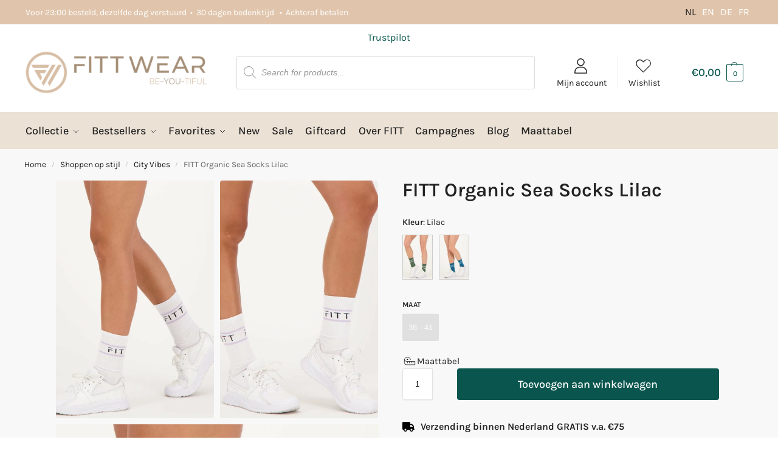

--- FILE ---
content_type: text/html; charset=UTF-8
request_url: https://fittwear.nl/product/fitt-organic-sea-socks-lila/
body_size: 89787
content:
<!doctype html><html lang="nl-NL"><head><script data-no-optimize="1">var litespeed_docref=sessionStorage.getItem("litespeed_docref");litespeed_docref&&(Object.defineProperty(document,"referrer",{get:function(){return litespeed_docref}}),sessionStorage.removeItem("litespeed_docref"));</script> <meta charset="UTF-8"><meta name="viewport" content="height=device-height, width=device-width, initial-scale=1"><link rel="profile" href="https://gmpg.org/xfn/11"><link rel="pingback" href="https://fittwear.nl/xmlrpc.php"><meta name='robots' content='index, follow, max-image-preview:large, max-snippet:-1, max-video-preview:-1' /> <script data-cfasync="false" data-pagespeed-no-defer>var gtm4wp_datalayer_name = "dataLayer";
	var dataLayer = dataLayer || [];
	const gtm4wp_use_sku_instead = 0;
	const gtm4wp_currency = 'EUR';
	const gtm4wp_product_per_impression = 10;
	const gtm4wp_clear_ecommerce = false;
	const gtm4wp_datalayer_max_timeout = 2000;</script> <title>FITT Organic Sea Socks Lilac   - FITTwear.nl</title><meta name="description" content="Met deze toffe én duurzame unisex FITT sokken red je de zee door zachte en comfortabele sokken te kopen. Onze FITT sokken worden namelijk deels gemaakt van oude visnetten. Deze zogenaamde ghost nets worden achtergelaten of verloren in de oceaan. Door ze op te duiken krijgen koralen weer de kans om op de bodem te groeien, blijven zeedieren er niet in hangen en voorkomen we extra plastic in de oceaan. In samenwerking met het Healthy Seas initiatief halen we ghost nets uit de oceaan en transformeren we dit tot geregenereerd nylon. Het geregenereerde nylon wordt met met 100% biologisch GOTS katoen gecombineerd. Zo verandert een trendy sok in een effectief middel om makkelijk en snel bij te dragen aan een betere wereld en een stap dichterbij een schonere zee." /><link rel="canonical" href="https://fittwear.nl/product/fitt-organic-sea-socks-lila/" /><meta property="og:locale" content="nl_NL" /><meta property="og:type" content="article" /><meta property="og:title" content="FITT Organic Sea Socks Lilac   - FITTwear.nl" /><meta property="og:description" content="Met deze toffe én duurzame unisex FITT sokken red je de zee door zachte en comfortabele sokken te kopen. Onze FITT sokken worden namelijk deels gemaakt van oude visnetten. Deze zogenaamde ghost nets worden achtergelaten of verloren in de oceaan. Door ze op te duiken krijgen koralen weer de kans om op de bodem te groeien, blijven zeedieren er niet in hangen en voorkomen we extra plastic in de oceaan. In samenwerking met het Healthy Seas initiatief halen we ghost nets uit de oceaan en transformeren we dit tot geregenereerd nylon. Het geregenereerde nylon wordt met met 100% biologisch GOTS katoen gecombineerd. Zo verandert een trendy sok in een effectief middel om makkelijk en snel bij te dragen aan een betere wereld en een stap dichterbij een schonere zee." /><meta property="og:url" content="https://fittwear.nl/product/fitt-organic-sea-socks-lila/" /><meta property="og:site_name" content="FITTwear.nl" /><meta property="article:modified_time" content="2026-01-22T23:07:24+00:00" /><meta property="og:image" content="https://fittwear.nl/wp-content/uploads/2023/06/Sokken-lila-zijkant.jpg" /><meta property="og:image:width" content="1200" /><meta property="og:image:height" content="1800" /><meta property="og:image:type" content="image/jpeg" /><meta name="twitter:card" content="summary_large_image" /><meta name="twitter:label1" content="Geschatte leestijd" /><meta name="twitter:data1" content="1 minuut" /> <script type="application/ld+json" class="yoast-schema-graph">{"@context":"https://schema.org","@graph":[{"@type":"WebPage","@id":"https://fittwear.nl/product/fitt-organic-sea-socks-lila/","url":"https://fittwear.nl/product/fitt-organic-sea-socks-lila/","name":"FITT Organic Sea Socks Lilac   - FITTwear.nl","isPartOf":{"@id":"https://fittwear.nl/#website"},"primaryImageOfPage":{"@id":"https://fittwear.nl/product/fitt-organic-sea-socks-lila/#primaryimage"},"image":{"@id":"https://fittwear.nl/product/fitt-organic-sea-socks-lila/#primaryimage"},"thumbnailUrl":"https://fittwear.nl/wp-content/uploads/2023/06/Sokken-lila-zijkant.jpg","datePublished":"2023-06-19T11:59:44+00:00","dateModified":"2026-01-22T23:07:24+00:00","description":"Met deze toffe én duurzame unisex FITT sokken red je de zee door zachte en comfortabele sokken te kopen. Onze FITT sokken worden namelijk deels gemaakt van oude visnetten. Deze zogenaamde ghost nets worden achtergelaten of verloren in de oceaan. Door ze op te duiken krijgen koralen weer de kans om op de bodem te groeien, blijven zeedieren er niet in hangen en voorkomen we extra plastic in de oceaan. In samenwerking met het Healthy Seas initiatief halen we ghost nets uit de oceaan en transformeren we dit tot geregenereerd nylon. Het geregenereerde nylon wordt met met 100% biologisch GOTS katoen gecombineerd. Zo verandert een trendy sok in een effectief middel om makkelijk en snel bij te dragen aan een betere wereld en een stap dichterbij een schonere zee.","breadcrumb":{"@id":"https://fittwear.nl/product/fitt-organic-sea-socks-lila/#breadcrumb"},"inLanguage":"nl-NL","potentialAction":[{"@type":"ReadAction","target":["https://fittwear.nl/product/fitt-organic-sea-socks-lila/"]}]},{"@type":"ImageObject","inLanguage":"nl-NL","@id":"https://fittwear.nl/product/fitt-organic-sea-socks-lila/#primaryimage","url":"https://fittwear.nl/wp-content/uploads/2023/06/Sokken-lila-zijkant.jpg","contentUrl":"https://fittwear.nl/wp-content/uploads/2023/06/Sokken-lila-zijkant.jpg","width":1200,"height":1800},{"@type":"BreadcrumbList","@id":"https://fittwear.nl/product/fitt-organic-sea-socks-lila/#breadcrumb","itemListElement":[{"@type":"ListItem","position":1,"name":"Home","item":"https://fittwear.nl/"},{"@type":"ListItem","position":2,"name":"Shop","item":"https://fittwear.nl/shop/"},{"@type":"ListItem","position":3,"name":"FITT Organic Sea Socks Lilac  "}]},{"@type":"WebSite","@id":"https://fittwear.nl/#website","url":"https://fittwear.nl/","name":"FITTwear.nl","description":"Time to shine!","publisher":{"@id":"https://fittwear.nl/#organization"},"potentialAction":[{"@type":"SearchAction","target":{"@type":"EntryPoint","urlTemplate":"https://fittwear.nl/?s={search_term_string}"},"query-input":{"@type":"PropertyValueSpecification","valueRequired":true,"valueName":"search_term_string"}}],"inLanguage":"nl-NL"},{"@type":"Organization","@id":"https://fittwear.nl/#organization","name":"FITTwear.nl","url":"https://fittwear.nl/","logo":{"@type":"ImageObject","inLanguage":"nl-NL","@id":"https://fittwear.nl/#/schema/logo/image/","url":"https://fittwear.nl/wp-content/uploads/2024/07/FITT-Logo-BeYOUtiful-website-homepage_Tekengebied-1-scaled.jpg","contentUrl":"https://fittwear.nl/wp-content/uploads/2024/07/FITT-Logo-BeYOUtiful-website-homepage_Tekengebied-1-scaled.jpg","width":2560,"height":599,"caption":"FITTwear.nl"},"image":{"@id":"https://fittwear.nl/#/schema/logo/image/"}}]}</script>  <script type='application/javascript'  id='pys-version-script'>console.log('PixelYourSite Free version 11.1.5');</script> <link rel='dns-prefetch' href='//static.klaviyo.com' /><link rel='dns-prefetch' href='//widget.trustpilot.com' /><link rel="alternate" type="application/rss+xml" title="FITTwear.nl &raquo; feed" href="https://fittwear.nl/feed/" /><link rel="alternate" type="application/rss+xml" title="FITTwear.nl &raquo; reacties feed" href="https://fittwear.nl/comments/feed/" /><link rel="alternate" title="oEmbed (JSON)" type="application/json+oembed" href="https://fittwear.nl/wp-json/oembed/1.0/embed?url=https%3A%2F%2Ffittwear.nl%2Fproduct%2Ffitt-organic-sea-socks-lila%2F" /><link rel="alternate" title="oEmbed (XML)" type="text/xml+oembed" href="https://fittwear.nl/wp-json/oembed/1.0/embed?url=https%3A%2F%2Ffittwear.nl%2Fproduct%2Ffitt-organic-sea-socks-lila%2F&#038;format=xml" /><style type="text/css">@keyframes cgkit-loading { 0% { background-position: 100% 50%; } 100% { background-position: 0 50%; } }
body ul.products li.product.cgkit-swatch-loading .woocommerce-image__wrapper,
body ul.products li.product.cgkit-swatch-loading .woocommerce-card__header > * { color: transparent !important; background: linear-gradient(100deg, #ececec 30%, #f5f5f5 50%, #ececec 70%); border-radius: 5px; background-size: 400%; animation: cgkit-loading 1.2s ease-in-out infinite; }
body ul.products li.product.cgkit-swatch-loading .woocommerce-image__wrapper > *,
body ul.products li.product.cgkit-swatch-loading .woocommerce-card__header > * > * { visibility: hidden; }
ul.products li.product.cgkit-swatch-loading .woocommerce-card__header .product__categories,
ul.products li.product.cgkit-swatch-loading .woocommerce-card__header .woocommerce-loop-product__title,
ul.products li.product.cgkit-swatch-loading .woocommerce-card__header .price { display: table; width: auto;  }
ul.products li.product.cgkit-swatch-loading .woocommerce-card__header .star-rating:before { visibility: hidden; }</style><style id='wp-img-auto-sizes-contain-inline-css' type='text/css'>img:is([sizes=auto i],[sizes^="auto," i]){contain-intrinsic-size:3000px 1500px}
/*# sourceURL=wp-img-auto-sizes-contain-inline-css */</style><style id="litespeed-ccss">@keyframes cgkit-loading{0%{background-position:100% 50%}100%{background-position:0 50%}}body ul.products li.product.cgkit-swatch-loading .woocommerce-card__header>*{color:transparent!important;background:linear-gradient(100deg,#ececec 30%,#f5f5f5 50%,#ececec 70%);border-radius:5px;background-size:400%;animation:cgkit-loading 1.2s ease-in-out infinite}body ul.products li.product.cgkit-swatch-loading .woocommerce-card__header>*>*{visibility:hidden}ul{box-sizing:border-box}:root{--wp--preset--font-size--normal:16px;--wp--preset--font-size--huge:42px}.screen-reader-text{border:0;clip-path:inset(50%);height:1px;margin:-1px;overflow:hidden;padding:0;position:absolute;width:1px;word-wrap:normal!important}html :where(img[class*=wp-image-]){height:auto;max-width:100%}:root{--wp--preset--aspect-ratio--square:1;--wp--preset--aspect-ratio--4-3:4/3;--wp--preset--aspect-ratio--3-4:3/4;--wp--preset--aspect-ratio--3-2:3/2;--wp--preset--aspect-ratio--2-3:2/3;--wp--preset--aspect-ratio--16-9:16/9;--wp--preset--aspect-ratio--9-16:9/16;--wp--preset--color--black:#000000;--wp--preset--color--cyan-bluish-gray:#abb8c3;--wp--preset--color--white:#ffffff;--wp--preset--color--pale-pink:#f78da7;--wp--preset--color--vivid-red:#cf2e2e;--wp--preset--color--luminous-vivid-orange:#ff6900;--wp--preset--color--luminous-vivid-amber:#fcb900;--wp--preset--color--light-green-cyan:#7bdcb5;--wp--preset--color--vivid-green-cyan:#00d084;--wp--preset--color--pale-cyan-blue:#8ed1fc;--wp--preset--color--vivid-cyan-blue:#0693e3;--wp--preset--color--vivid-purple:#9b51e0;--wp--preset--gradient--vivid-cyan-blue-to-vivid-purple:linear-gradient(135deg,rgba(6,147,227,1) 0%,rgb(155,81,224) 100%);--wp--preset--gradient--light-green-cyan-to-vivid-green-cyan:linear-gradient(135deg,rgb(122,220,180) 0%,rgb(0,208,130) 100%);--wp--preset--gradient--luminous-vivid-amber-to-luminous-vivid-orange:linear-gradient(135deg,rgba(252,185,0,1) 0%,rgba(255,105,0,1) 100%);--wp--preset--gradient--luminous-vivid-orange-to-vivid-red:linear-gradient(135deg,rgba(255,105,0,1) 0%,rgb(207,46,46) 100%);--wp--preset--gradient--very-light-gray-to-cyan-bluish-gray:linear-gradient(135deg,rgb(238,238,238) 0%,rgb(169,184,195) 100%);--wp--preset--gradient--cool-to-warm-spectrum:linear-gradient(135deg,rgb(74,234,220) 0%,rgb(151,120,209) 20%,rgb(207,42,186) 40%,rgb(238,44,130) 60%,rgb(251,105,98) 80%,rgb(254,248,76) 100%);--wp--preset--gradient--blush-light-purple:linear-gradient(135deg,rgb(255,206,236) 0%,rgb(152,150,240) 100%);--wp--preset--gradient--blush-bordeaux:linear-gradient(135deg,rgb(254,205,165) 0%,rgb(254,45,45) 50%,rgb(107,0,62) 100%);--wp--preset--gradient--luminous-dusk:linear-gradient(135deg,rgb(255,203,112) 0%,rgb(199,81,192) 50%,rgb(65,88,208) 100%);--wp--preset--gradient--pale-ocean:linear-gradient(135deg,rgb(255,245,203) 0%,rgb(182,227,212) 50%,rgb(51,167,181) 100%);--wp--preset--gradient--electric-grass:linear-gradient(135deg,rgb(202,248,128) 0%,rgb(113,206,126) 100%);--wp--preset--gradient--midnight:linear-gradient(135deg,rgb(2,3,129) 0%,rgb(40,116,252) 100%);--wp--preset--font-size--small:clamp(1rem, 1rem + ((1vw - 0.2rem) * 0.368), 1.2rem);--wp--preset--font-size--medium:clamp(1rem, 1rem + ((1vw - 0.2rem) * 0.92), 1.5rem);--wp--preset--font-size--large:clamp(1.5rem, 1.5rem + ((1vw - 0.2rem) * 0.92), 2rem);--wp--preset--font-size--x-large:clamp(1.5rem, 1.5rem + ((1vw - 0.2rem) * 1.379), 2.25rem);--wp--preset--font-size--x-small:0.85rem;--wp--preset--font-size--base:clamp(1rem, 1rem + ((1vw - 0.2rem) * 0.46), 1.25rem);--wp--preset--font-size--xx-large:clamp(2rem, 2rem + ((1vw - 0.2rem) * 1.839), 3rem);--wp--preset--font-size--xxx-large:clamp(2.25rem, 2.25rem + ((1vw - 0.2rem) * 3.218), 4rem);--wp--preset--spacing--20:0.44rem;--wp--preset--spacing--30:0.67rem;--wp--preset--spacing--40:1rem;--wp--preset--spacing--50:1.5rem;--wp--preset--spacing--60:2.25rem;--wp--preset--spacing--70:3.38rem;--wp--preset--spacing--80:5.06rem;--wp--preset--spacing--small:clamp(.25rem, 2.5vw, 0.75rem);--wp--preset--spacing--medium:clamp(1rem, 4vw, 2rem);--wp--preset--spacing--large:clamp(1.25rem, 6vw, 3rem);--wp--preset--spacing--x-large:clamp(3rem, 7vw, 5rem);--wp--preset--spacing--xx-large:clamp(4rem, 9vw, 7rem);--wp--preset--spacing--xxx-large:clamp(5rem, 12vw, 9rem);--wp--preset--spacing--xxxx-large:clamp(6rem, 14vw, 13rem);--wp--preset--shadow--natural:6px 6px 9px rgba(0, 0, 0, 0.2);--wp--preset--shadow--deep:12px 12px 50px rgba(0, 0, 0, 0.4);--wp--preset--shadow--sharp:6px 6px 0px rgba(0, 0, 0, 0.2);--wp--preset--shadow--outlined:6px 6px 0px -3px rgba(255, 255, 255, 1), 6px 6px rgba(0, 0, 0, 1);--wp--preset--shadow--crisp:6px 6px 0px rgba(0, 0, 0, 1);--wp--custom--line-height--none:1;--wp--custom--line-height--tight:1.1;--wp--custom--line-height--snug:1.2;--wp--custom--line-height--normal:1.5;--wp--custom--line-height--relaxed:1.625;--wp--custom--line-height--loose:2;--wp--custom--line-height--body:1.618}:root{--wp--style--global--content-size:900px;--wp--style--global--wide-size:1190px}:where(body){margin:0}:root{--wp--style--block-gap:var(--wp--preset--spacing--medium)}body{font-family:var(--wp--preset--font-family--primary);--wp--style--root--padding-top:0;--wp--style--root--padding-right:var(--wp--preset--spacing--medium);--wp--style--root--padding-bottom:0;--wp--style--root--padding-left:var(--wp--preset--spacing--medium)}a:where(:not(.wp-element-button)){text-decoration:false}.cgkit-as-wrap .cgkit-attribute-swatches{padding:0;margin:0}.cgkit-sr-only{position:absolute;width:1px;height:1px;padding:0;margin:-1px;overflow:hidden;clip:rect(0,0,0,0);white-space:nowrap;border-width:0}.cgkit-attribute-swatches-wrap legend{font-size:0;padding:0}.cgkit-as-wrap .cgkit-attribute-swatches .cgkit-attribute-swatch{list-style:none;display:inline-block;padding:0;margin:0;vertical-align:top;line-height:0;margin:0 5px 5px 0}.cgkit-as-wrap .cgkit-attribute-swatches .cgkit-attribute-swatch>button{vertical-align:top;display:block;position:relative;text-decoration:none;font-weight:400;outline:none}.cgkit-as-wrap .cgkit-attribute-swatches .cgkit-attribute-swatch>button span.cross{display:none;position:absolute;top:0;left:0;background:linear-gradient(to top left,#fff0 0%,#fff0 calc(50% - 0.4px),rgb(0 0 0/.5) 50%,#fff0 calc(50% + 0.4px),#fff0 100%)}.cgkit-as-wrap .cgkit-attribute-swatches .cgkit-attribute-swatch>button.cgkit-as-outofstock{opacity:.1}.cgkit-as-wrap .cgkit-attribute-swatches .cgkit-attribute-swatch.cgkit-button{position:relative;margin:0 5px 5px 0}.cgkit-as-wrap .cgkit-attribute-swatches .cgkit-attribute-swatch.cgkit-button button{border:1px solid #333;display:inline-block;padding:0 9px;border-radius:2px;background:#fff;font-size:13px;line-height:1;color:#333;position:relative;min-width:47px;min-height:43px;line-height:43px;text-align:center}.cgkit-as-wrap .cgkit-swatch-title{display:none}.cgkit-as-wrap .cgkit-attribute-swatches .cgkit-attribute-swatch.cgkit-button>button span.cross{width:100%;height:100%}.cgkit-as-wrap .cgkit-attribute-swatches .cgkit-attribute-swatch.cgkit-button button.cgkit-swatch-selected{background:#111;border-color:#111;color:#fff}.cgkit-as-wrap .cgkit-attribute-swatches{margin:0}.cgkit-as-wrap .cgkit-attribute-swatches .cgkit-attribute-swatch>button{width:100%;display:block}.summary .variations label{font-size:12px;text-transform:uppercase;font-weight:600;letter-spacing:.5px}.summary .cgkit-attribute-swatches .cgkit-attribute-swatch{margin:0 8px 8px 0}.cgkit-attribute-swatches-wrap{padding:0;margin:0;border:0;box-shadow:none}.cgkit-as-wrap-plp .cgkit-attribute-swatches{padding:0;margin:0}.cgkit-sr-only{position:absolute;width:1px;height:1px;padding:0;margin:-1px;overflow:hidden;clip:rect(0,0,0,0);white-space:nowrap;border-width:0}.cgkit-attribute-swatches-wrap legend{font-size:0;padding:0}.cgkit-as-wrap-plp .cgkit-attribute-swatches .cgkit-attribute-swatch{list-style:none;display:inline-block;padding:0;margin:0;vertical-align:top;line-height:0;margin:0 5px 5px 0}.cgkit-as-wrap-plp .cgkit-attribute-swatches .cgkit-attribute-swatch>button{vertical-align:top;display:block;position:relative;text-decoration:none;font-weight:400}.cgkit-as-wrap-plp .cgkit-attribute-swatches .cgkit-attribute-swatch>button span.cross{display:none;position:absolute;top:0;left:0;background:linear-gradient(to top left,#fff0 0%,#fff0 calc(50% - 0.4px),rgb(0 0 0/.5) 50%,#fff0 calc(50% + 0.4px),#fff0 100%)}.cgkit-as-wrap-plp .cgkit-attribute-swatches .cgkit-attribute-swatch>button.cgkit-as-outofstock{opacity:.1}.cgkit-as-wrap-plp .cgkit-attribute-swatches .cgkit-attribute-swatch.cgkit-button{position:relative;margin:0 5px 5px 0}.cgkit-as-wrap-plp .cgkit-attribute-swatches .cgkit-attribute-swatch.cgkit-button button{border:1px solid #333;display:inline-block;padding:0 7px;border-radius:2px;background:#fff;font-size:13px;line-height:1;color:#333;white-space:nowrap;position:relative;min-width:42px;min-height:42px;line-height:40px;text-align:center}.cgkit-as-wrap-plp .cgkit-swatch-title{font-weight:700;font-size:14px;display:block;margin:10px 0}form.variations_form.cgkit-swatch-form table.variations tr:first-child .cgkit-swatch-title{display:none}form.variations_form.cgkit-swatch-form table.variations tr .cgkit-swatch-title{height:0;visibility:hidden}.cgkit-as-wrap-plp .cgkit-attribute-swatches .cgkit-attribute-swatch.cgkit-button>button span.cross{width:100%;height:100%}.woocommerce .cgkit-as-wrap-plp .cgkit-attribute-swatches,.cgkit-as-wrap-plp .cgkit-attribute-swatches{margin:0}.cgkit-swatch-form table{margin:0px!important;border:none}li.product .cgkit-swatch-form table td{padding:0}li.product .cgkit-swatch-form table td.value{margin-bottom:10px;border-width:0;background:#fff0}li.product .cgkit-swatch-form table tr:last-child td.value{margin-bottom:0}.cgkit-swatch-form .woocommerce-variation-add-to-cart{display:none}.cgkit-swatch-form table,.cgkit-swatch-form table tbody,.cgkit-swatch-form table tbody tr,.cgkit-swatch-form table tbody tr td{width:100%;position:relative}.cgkit-as-wrap-plp .cgkit-attribute-swatches .cgkit-attribute-swatch>button{width:100%;display:block}body ul.products li.product.cgkit-swatch-hover form.cgkit-swatch-form table.variations tr:first-child{display:table-row}.cgkit-swatch-form summary{font-weight:700;padding:12px 15px 12px 15px;border-top:1px solid #e2e2e2;font-size:14px;position:relative;width:100%}.cgkit-swatch-form summary:before{content:"";position:absolute;top:50%;margin-top:-6px;width:2px;height:12px;right:20px;background:#111}.cgkit-swatch-form summary:after{content:"";position:absolute;top:50%;margin-top:-1px;width:12px;height:2px;right:15px;background:#111}.cgkit-swatch-form summary::-webkit-details-marker{display:none}.cgkit-swatch-form details[open] summary:before{transform:rotate(90deg)}ul.products li.product.cgkit-swatch-hover .cgkit-as-empty-atc-wrap{display:none}.cgkit-attribute-swatches-wrap{padding:0;margin:0;border:0;box-shadow:none}@media (min-width:993px){.cgkit-swatch-form summary{display:none}}@media (max-width:992px){.ckit-attributes-wrap{padding:0 15px 15px 15px}.cgkit-swatch-title{display:none}form.variations_form.cgkit-swatch-form .cgkit-swatch-title{display:none}form.cgkit-swatch-form .cgkit-as-swatches-clone{display:block;margin-top:10px;margin-bottom:10px}}@media (min-width:993px){body ul.products li.product.cgkit-swatch-hover form.cgkit-swatch-form table.variations tr:first-child{position:relative;height:auto}form.cgkit-swatch-form .single_variation_wrap{box-sizing:border-box;position:absolute;background:#fff;margin:0;text-align:center;width:100%}form.cgkit-swatch-form .cgkit-as-swatches-clone{display:none!important}}@media (max-width:770px){.cgkit-as-wrap-plp .cgkit-attribute-swatches .cgkit-attribute-swatch.cgkit-button button{width:auto;height:40px;min-width:40px;line-height:33px;min-height:34px;font-size:12px}form.cgkit-swatch-form .cgkit-as-swatches-clone{margin-bottom:5px}}@media (min-width:993px){ul.products li.product.cgkit-swatch-hover form.cgkit-swatch-form table.variations tr{display:none}ul.products li.product.cgkit-swatch-hover form.cgkit-swatch-form table.variations tr{position:absolute}}@media (max-width:992px){.cgkit-swatch-form summary{font-size:12px;border:none;margin:0 15px 10px 15px;text-decoration:underline;text-decoration-thickness:.5px;text-underline-offset:.16em;padding:0;padding-right:17px;display:inline-block;width:auto}.cgkit-swatch-form summary:before{margin-top:-5.5px;width:1px;height:9px;right:4.5px}.cgkit-swatch-form summary:after{margin-top:-1.5px;width:9px;height:1px;right:.5px}.m-grid-2 form.cgkit-swatch-form .cgkit-as-swatches-clone{margin-top:0}}:root{--cgkit-color-focus:#2491ff}.commercekit-atc-tab-links{list-style:none;margin:0}form.cart:not(.commercekit_sticky-atc) .commercekit-pdp-before-form{display:none}.commercekit-pdp-before-form_wrapper ins{font-weight:700}.commercekit-sticky-add-to-cart{z-index:5;position:fixed;border-bottom:1px solid #eee;display:block;top:-300px;right:0;left:0;padding:0 .15em;background-color:#fff;box-shadow:4px -5px 6px rgb(50 50 50/5%);font-size:15px}.commercekit-sticky-add-to-cart__content{display:flex;align-items:center;justify-content:space-between}.commercekit-sticky-add-to-cart__content-price{margin-right:5px;color:#111}.commercekit-sticky-add-to-cart__content-price del{margin-right:5px;opacity:.35;font-size:.85em}.commercekit-sticky-add-to-cart__content-button{margin-left:auto}.commercekit-sticky-add-to-cart__content-button a.button{font-size:14px;font-weight:600}body:not(.sticky-atc-open) .commercekit-pdp-sticky-inner__close-button{display:none}.commercekit-pdp-sticky-inner__close-button{position:absolute;display:inline-flex;top:-60px;right:0;padding:.5rem;border:none;color:#fff;background-color:#fff0}.commercekit-pdp-sticky-inner__close-icon{width:2.5rem;height:2.5rem}@media (min-width:993px){.commercekit-pdp-sticky-inner__close-button{width:2.5rem;height:2.5rem;box-sizing:content-box;top:4px;left:-60px;right:auto}body:not(.sticky-atc-open) .commercekit-pdp-sticky-inner__close-button{display:none}.commercekit-pdp-before-form_wrapper{display:flex}.cgkit-sticky-atc-image{margin-right:20px}.commercekit-pdp-sticky-inner{position:relative}.commercekit-pdp-before-form_wrapper{font-size:14px;line-height:1.4}.commercekit-pdp-before-form_wrapper img{max-width:70px;margin-bottom:20px}.commercekit-pdp-before-form_wrapper .price{display:block;margin:3px 0;font-weight:700}}@media (max-width:992px){.commercekit-sticky-add-to-cart__content-price,.commercekit-sticky-add-to-cart .commercekit-atc-tab-links{display:none}.commercekit-sticky-add-to-cart__content-button{min-width:inherit;text-align:inherit}.commercekit-sticky-add-to-cart__content-button{margin-left:inherit;width:100%;text-align:center}.commercekit-sticky-add-to-cart__content-button a.button{width:100%;text-align:center}.commercekit-sticky-add-to-cart__content{padding:15px 0}.commercekit-pdp-before-form{margin-bottom:15px;background:#f8f8f8;padding:15px}.commercekit-pdp-before-form_wrapper{display:flex;align-items:center;font-size:14px}.commercekit-pdp-before-form_wrapper img{max-width:65px;margin-right:15px}.commercekit-pdp-before-form_wrapper span.price{display:block;font-weight:700;margin-bottom:3px}.commercekit-sticky-add-to-cart{top:auto;bottom:-95px}.commercekit-pdp-sticky-inner{overflow-y:auto;height:100%}}.theme-shoptimizer.single-product .site-content .commercekit-sticky-add-to-cart .col-full{max-width:1170px;margin-right:auto;margin-left:auto;background-color:#fff}@media (min-width:993px){.theme-shoptimizer.single-product .site-content .commercekit-sticky-add-to-cart .col-full{padding:0 2.617924em}}@media (max-width:992px){.theme-shoptimizer .site-content .commercekit-sticky-add-to-cart .col-full{padding-right:1em;padding-left:1em}}.trp-language-switcher{height:42px;position:relative;box-sizing:border-box;width:200px;text-overflow:ellipsis;white-space:nowrap}.trp-language-switcher>div{box-sizing:border-box;padding:4px 20px 3px 13px;border:1.5px solid #949494;border-radius:2px;background-image:url(/wp-content/plugins/translatepress-multilingual/assets/images/arrow-down-3101.svg);background-repeat:no-repeat;background-position:calc(100% - 20px) calc(1em + 2px),calc(100% - 3px) calc(1em + 0px);background-size:8px 8px,8px 8px;background-repeat:no-repeat;background-color:#fff}.trp-language-switcher .trp-ls-shortcode-current-language{display:inline-block}.trp-language-switcher .trp-ls-shortcode-language{display:inline-block;height:1px;overflow:hidden;visibility:hidden;z-index:1;max-height:250px;overflow-y:auto;left:0;top:0;min-height:auto}#trp_ald_modal_container{background-color:rgb(0 0 0/.2);top:50%;left:50%;transform:translate(-50%,-50%);width:100%;height:100%;position:fixed;z-index:2000000000000}#trp_ald_modal_popup{box-shadow:0 0 10px #6c7781;top:40px!important;position:relative}#trp_ald_modal_popup{background-color:#F0F0EE;width:570px;max-width:75%;border:1px solid #4c6066;padding:25px 40px;margin:auto}#trp_ald_popup_text{text-align:left;font-size:17px}.trp_ald_select_and_button{display:flex;justify-content:space-between;margin-top:14px;font-size:17px}.trp_ald_button{margin-left:12px;width:287px}#trp_ald_popup_change_language{text-transform:none;width:100%;background:#2271b1;border-color:#2271b1;color:#fff;text-decoration:none;text-shadow:none;justify-content:center;align-items:center;display:inline-grid;font-weight:400;font-size:17px;height:50px;min-height:30px;margin:0;padding:0;border-width:1px;border-style:solid;-webkit-appearance:none;border-radius:3px;white-space:nowrap;box-sizing:border-box}#trp_ald_x_button_and_textarea{text-decoration:none;display:flex;vertical-align:middle;align-items:center;color:#0085ba!important;font-size:14px;margin-top:15px;width:50%;height:100%}#trp_ald_x_button_textarea{text-decoration:underline;margin-bottom:3px;height:auto;width:auto;color:#0085ba!important;text-align:left}#trp_ald_modal_popup #trp_ald_x_button{display:inline-table;width:0;background:0 0;padding:0;border:none;text-decoration:none;color:#fff0;-webkit-backface-visibility:hidden;outline:none;z-index:1}#trp_ald_modal_popup #trp_ald_x_button::before{content:"";font:normal 16px/20px dashicons;text-align:center;color:#0085ba!important;background:0 0!important;-webkit-font-smoothing:antialiased}.trp_ald_ls_container{height:50px;width:100%;color:#4c6066;font-size:19px}.trp_ald_ls_container .trp-language-switcher-container{width:100%;margin:0}.trp_ald_ls_container .trp-language-switcher-container>div{background-image:linear-gradient(60deg,transparent 50%,#C9C0BB 50%),linear-gradient(120deg,#C9C0BB 50%,transparent 50%);background-position:calc(100% - 18px) calc(1em),calc(100% - 12px) calc(1em);background-size:6px 12px,6px 12px;background-repeat:no-repeat}.trp_ald_ls_container .trp-ls-shortcode-current-language{width:100%;height:50px;justify-content:left;padding-bottom:12px;border:2px solid #C9C0BB;padding-top:8px;padding-right:33px;vertical-align:middle;color:#4c6066;font-size:18px;overflow:hidden}.trp_ald_ls_container .trp-ls-shortcode-language{width:100%;height:50px;justify-content:left;border:2px solid #C9C0BB;z-index:1000000000000000}.trp_ald_ls_container .trp-ald-popup-select{padding-top:5px;padding-bottom:5px;padding-right:33px;font-size:18px;margin-right:-15px}.trp_ald_ls_container .trp-ls-shortcode-current-language{padding-bottom:12px;padding-top:6px;vertical-align:middle;color:#4c6066;font-size:18px}.trp_ald_ls_container .trp-ls-shortcode-language{padding-bottom:3px;padding-top:3px;vertical-align:middle;color:#4c6066;font-size:18px}#trp_ald_popup_select_container .trp-ls-shortcode-language{display:none}@media screen and (max-width:780px){#trp_ald_modal_popup{width:80%}.trp_ald_select_and_button{display:block;margin-top:32px}.trp_ald_button{width:100%;margin-left:0;margin-top:14px}#trp_ald_x_button_and_textarea{width:100%}}.dgwt-wcas-search-wrapp{position:relative;line-height:100%;display:block;color:#444;min-width:230px;width:100%;text-align:left;margin:0 auto;-webkit-box-sizing:border-box;-moz-box-sizing:border-box;box-sizing:border-box}.dgwt-wcas-search-wrapp *{-webkit-box-sizing:border-box;-moz-box-sizing:border-box;box-sizing:border-box}.dgwt-wcas-search-form{margin:0;padding:0;width:100%}input[type=search].dgwt-wcas-search-input{-webkit-box-shadow:none;box-shadow:none;margin:0;-webkit-appearance:textfield;text-align:left}[type=search].dgwt-wcas-search-input::-ms-clear{display:none}[type=search].dgwt-wcas-search-input::-webkit-search-decoration{-webkit-appearance:none}[type=search].dgwt-wcas-search-input::-webkit-search-cancel-button{display:none}.dgwt-wcas-ico-magnifier{bottom:0;left:0;margin:auto;position:absolute;right:0;top:0;height:65%;display:block}.dgwt-wcas-preloader{height:100%;position:absolute;right:0;top:0;width:40px;z-index:-1;background-repeat:no-repeat;background-position:right 15px center;background-size:auto 44%}.dgwt-wcas-voice-search{position:absolute;right:0;top:0;height:100%;width:40px;z-index:1;opacity:.5;align-items:center;justify-content:center;display:none}.screen-reader-text{clip:rect(1px,1px,1px,1px);height:1px;overflow:hidden;position:absolute!important;width:1px}.dgwt-wcas-sf-wrapp:after,.dgwt-wcas-sf-wrapp:before{content:"";display:table}.dgwt-wcas-sf-wrapp:after{clear:both}.dgwt-wcas-sf-wrapp{zoom:1;width:100%;max-width:100vw;margin:0;position:relative;background:0 0}.dgwt-wcas-sf-wrapp input[type=search].dgwt-wcas-search-input{width:100%;height:40px;font-size:14px;line-height:100%;padding:10px 15px;margin:0;background:#fff;border:1px solid #ddd;border-radius:3px;-webkit-border-radius:3px;-webkit-appearance:none;box-sizing:border-box}.dgwt-wcas-sf-wrapp input[type=search].dgwt-wcas-search-input::-webkit-input-placeholder{color:#999;font-weight:400;font-style:italic;line-height:normal}.dgwt-wcas-sf-wrapp input[type=search].dgwt-wcas-search-input:-moz-placeholder{color:#999;font-weight:400;font-style:italic;line-height:normal}.dgwt-wcas-sf-wrapp input[type=search].dgwt-wcas-search-input::-moz-placeholder{color:#999;font-weight:400;font-style:italic;line-height:normal}.dgwt-wcas-sf-wrapp input[type=search].dgwt-wcas-search-input:-ms-input-placeholder{color:#999;font-weight:400;font-style:italic;line-height:normal}.dgwt-wcas-ico-magnifier{max-width:20px}.dgwt-wcas-no-submit .dgwt-wcas-ico-magnifier{height:50%;margin:auto;max-height:20px;width:100%;max-width:20px;left:12px;right:auto;opacity:.5;fill:#444}.dgwt-wcas-no-submit .dgwt-wcas-sf-wrapp input[type=search].dgwt-wcas-search-input{padding:10px 15px 10px 40px}:root{--swiper-theme-color:#007aff}.swiper-container{margin-left:auto;margin-right:auto;position:relative;overflow:hidden;list-style:none;padding:0;z-index:1}.swiper-wrapper{position:relative;width:100%;height:100%;z-index:1;display:flex;box-sizing:content-box}.swiper-wrapper{transform:translate3d(0,0,0)}.swiper-slide{flex-shrink:0;width:100%;height:100%;position:relative}:root{--swiper-navigation-size:44px}.swiper-button-next,.swiper-button-prev{position:absolute;top:50%;width:calc(var(--swiper-navigation-size)/44*27);height:var(--swiper-navigation-size);margin-top:calc(0px - (var(--swiper-navigation-size)/2));z-index:10;display:flex;align-items:center;justify-content:center;color:var(--swiper-navigation-color,var(--swiper-theme-color))}.swiper-button-next:after,.swiper-button-prev:after{font-family:swiper-icons;font-size:var(--swiper-navigation-size);text-transform:none!important;letter-spacing:0;text-transform:none;font-variant:initial;line-height:1}.swiper-button-prev{left:10px;right:auto}.swiper-button-prev:after{content:"prev"}.swiper-button-next{right:10px;left:auto}.swiper-button-next:after{content:"next"}.pswp{display:none;position:absolute;width:100%;height:100%;left:0;top:0;overflow:hidden;-ms-touch-action:none;touch-action:none;z-index:1500;-webkit-text-size-adjust:100%;-webkit-backface-visibility:hidden;outline:0}.pswp *{-webkit-box-sizing:border-box;box-sizing:border-box}.pswp__bg{position:absolute;left:0;top:0;width:100%;height:100%;background:#000;opacity:0;-webkit-transform:translateZ(0);transform:translateZ(0);-webkit-backface-visibility:hidden;will-change:opacity}.pswp__scroll-wrap{position:absolute;left:0;top:0;width:100%;height:100%;overflow:hidden}.pswp__container{-ms-touch-action:none;touch-action:none;position:absolute;left:0;right:0;top:0;bottom:0}.pswp__container{-webkit-touch-callout:none}.pswp__bg{will-change:opacity}.pswp__container{-webkit-backface-visibility:hidden}.pswp__item{position:absolute;left:0;right:0;top:0;bottom:0;overflow:hidden}.pswp__button{width:44px;height:44px;position:relative;background:0 0;overflow:visible;-webkit-appearance:none;display:block;border:0;padding:0;margin:0;float:right;opacity:.75;-webkit-box-shadow:none;box-shadow:none}.pswp__button::-moz-focus-inner{padding:0;border:0}.pswp__button,.pswp__button--arrow--left:before,.pswp__button--arrow--right:before{background:url(/wp-content/plugins/commercegurus-commercekit/assets/css/default-skin.svg)0 0 no-repeat;background-size:264px 88px;width:44px;height:44px}.pswp__button--close{background-position:0-44px}.pswp__button--share{background-position:-44px -44px}.pswp__button--fs{display:none}.pswp__button--zoom{display:none;background-position:-88px 0}.pswp__button--arrow--left,.pswp__button--arrow--right{background:0 0;top:50%;margin-top:-50px;width:70px;height:100px;position:absolute}.pswp__button--arrow--left{left:0}.pswp__button--arrow--right{right:0}.pswp__button--arrow--left:before,.pswp__button--arrow--right:before{content:"";top:35px;background-color:rgb(0 0 0/.3);height:30px;width:32px;position:absolute}.pswp__button--arrow--left:before{left:6px;background-position:-138px -44px}.pswp__button--arrow--right:before{right:6px;background-position:-94px -44px}.pswp__share-modal{display:block;background:rgb(0 0 0/.5);width:100%;height:100%;top:0;left:0;padding:10px;position:absolute;z-index:1600;opacity:0;-webkit-backface-visibility:hidden;will-change:opacity}.pswp__share-modal--hidden{display:none}.pswp__share-tooltip{z-index:1620;position:absolute;background:#fff;top:56px;border-radius:2px;display:block;width:auto;right:44px;-webkit-box-shadow:0 2px 5px rgb(0 0 0/.25);box-shadow:0 2px 5px rgb(0 0 0/.25);-webkit-transform:translateY(6px);-ms-transform:translateY(6px);transform:translateY(6px);-webkit-backface-visibility:hidden;will-change:transform}.pswp__counter{position:absolute;left:0;top:0;height:44px;font-size:13px;line-height:44px;color:#fff;opacity:.75;padding:0 10px}.pswp__caption{position:absolute;left:0;bottom:0;width:100%;min-height:44px}.pswp__caption__center{text-align:left;max-width:420px;margin:0 auto;font-size:13px;padding:10px;line-height:20px;color:#ccc}.pswp__preloader{width:44px;height:44px;position:absolute;top:0;left:50%;margin-left:-22px;opacity:0;will-change:opacity;direction:ltr}.pswp__preloader__icn{width:20px;height:20px;margin:12px}@media screen and (max-width:1024px){.pswp__preloader{position:relative;left:auto;top:auto;margin:0;float:right}}.pswp__ui{-webkit-font-smoothing:auto;visibility:visible;opacity:1;z-index:1550}.pswp__top-bar{position:absolute;left:0;top:0;height:44px;width:100%}.pswp__caption,.pswp__top-bar{-webkit-backface-visibility:hidden;will-change:opacity}.pswp__caption,.pswp__top-bar{background-color:rgb(0 0 0/.5)}.pswp__ui--hidden .pswp__button--arrow--left,.pswp__ui--hidden .pswp__button--arrow--right,.pswp__ui--hidden .pswp__caption,.pswp__ui--hidden .pswp__top-bar{opacity:.001}.pswp__caption__center{-webkit-font-smoothing:antialiased;-moz-osx-font-smoothing:grayscale}*,::after,::before{box-sizing:border-box}html{font-family:system-ui,"Segoe UI",Roboto,Helvetica,Arial,sans-serif,"Apple Color Emoji","Segoe UI Emoji";line-height:1.5;-webkit-text-size-adjust:100%;-moz-tab-size:4;-o-tab-size:4;tab-size:4}body{margin:0}strong{font-weight:bolder}table{text-indent:0;border-color:inherit}button,select{text-transform:none}[type="button"],[type="submit"],button{-webkit-appearance:button}::-moz-focus-inner{border-style:none;padding:0}:-moz-focusring{outline:ButtonText dotted 1px}:-moz-ui-invalid{box-shadow:none}legend{padding:0}::-webkit-inner-spin-button,::-webkit-outer-spin-button{height:auto}[type="search"]{-webkit-appearance:textfield;outline-offset:-2px}::-webkit-search-decoration{-webkit-appearance:none}::-webkit-file-upload-button{-webkit-appearance:button;font:inherit}summary{display:list-item}html{-webkit-text-size-adjust:100%;-moz-text-size-adjust:100%;text-size-adjust:100%;overflow-wrap:break-word;scrollbar-gutter:stable}img{display:block;vertical-align:middle}img{display:block;max-width:100%;height:auto}h1,h3,h4{text-wrap:pretty}a,button,input{touch-action:manipulation}body,button,input{-webkit-font-smoothing:antialiased;-moz-osx-font-smoothing:grayscale}h1,h3,h4,h5,h6,p{margin:0}fieldset{margin:0;padding:0;border:0}ul{list-style:none;margin:0;padding:0}table{border-spacing:0;border-collapse:collapse}button::-moz-focus-inner,input::-moz-focus-inner{padding:0;border:0}button,input:where([type="button"]){-webkit-appearance:button;background-color:#fff0;background-image:none}header,main,nav,section{display:block}a{color:#2c2d33;background-color:#fff0;text-decoration:none}a,button,input{touch-action:manipulation}img{max-width:100%;height:auto;border:0;border-radius:0}svg:not(:root){overflow:hidden}input[type=checkbox]{box-sizing:border-box}input[type=number]::-webkit-inner-spin-button,input[type=number]::-webkit-outer-spin-button{height:auto}input[type=search]::-webkit-search-cancel-button,input[type=search]::-webkit-search-decoration{-webkit-appearance:none}fieldset{margin:1.618em 0;padding:1em 1.618em 1.618em;border:0}legend{border:0}table{width:100%;border-spacing:0;border-collapse:separate;font-size:15px}legend,td,th,ul{padding:0}p,table{margin:0 0 1.21575rem}p:empty{margin:0}ul{margin:0 0 1.41575em 20px}ul{list-style:disc}strong{font-weight:600}ins{background:0 0;font-weight:400;text-decoration:none}table td,table th{text-align:left;vertical-align:middle}table th{font-weight:600}select{max-width:100%}button,input,select{vertical-align:baseline}button{border:none}input[type="number"]{-webkit-appearance:none;border-radius:0}fieldset legend{width:calc(100% + 60px);margin-left:-30px;padding:10px 30px;color:#111;font-size:20px;font-weight:600}select{width:100%;padding:0 40px 0 .7em;padding-right:40px;background:url(data:image/svg+xml;charset=utf8,%3Csvg\ width=\'1792\'\ height=\'1792\'\ xmlns=\'http://www.w3.org/2000/svg\'%3E%3Cg%3E%3Ctitle%3Ebackground%3C/title%3E%3Crect\ fill=\'none\'\ id=\'canvas_background\'\ height=\'402\'\ width=\'582\'\ y=\'-1\'\ x=\'-1\'/%3E%3C/g%3E%3Cg%3E%3Ctitle%3ELayer\ 1%3C/title%3E%3Cpath\ fill=\'%23888\'\ id=\'svg_1\'\ d=\'m1408,704q0,26\ -19,45l-448,448q-19,19\ -45,19t-45,-19l-448,-448q-19,-19\ -19,-45t19,-45t45,-19l896,0q26,0\ 45,19t19,45z\'/%3E%3C/g%3E%3C/svg%3E)calc(100% - 12px) 12px no-repeat;margin:0;background-size:15px 15px;-webkit-appearance:none;-moz-appearance:none;appearance:none;outline:0;border:1px solid #d2d6dc;border-radius:.3rem;box-shadow:0 1px 2px 0 rgb(0 0 0/.05);height:40px}@media all and (-ms-high-contrast:none),(-ms-high-contrast:active){select{padding-right:0;background-image:none}}.button,input[type="button"]{display:inline-block;padding:.8180469716em 1.41575em;border:0;border-color:#43454b;border-radius:4px;font-size:clamp(0.875rem,0.8115rem + 0.2033vw,0.9375rem);outline:0;background:0 0;background-color:#43454b;font-weight:600;text-shadow:none;text-decoration:none;-webkit-appearance:none}input[type="button"]{color:#fff;font-weight:600}input[type="checkbox"]{padding:0}input[type="email"],input[type="number"],input[type="search"]{outline:0;margin-bottom:0;border:1px solid #d2d6dc;border-radius:.3rem;box-shadow:0 1px 2px 0 rgb(0 0 0/.05);height:40px;padding:0 .7em}input[type="search"]{padding-left:43px}input[type="search"]::-webkit-search-decoration{-webkit-appearance:none}input[type="search"]::-moz-placeholder{color:#555}.site-search input[type="search"]{border:0;background:#f8f8f8;border:1px solid #f8f8f8}.site-search form:before{left:15px;top:50%;margin-top:-7px;width:16px;height:16px}h1{margin:0 0 1rem}h3,h4,h5,h6{margin:0 0 .5rem}h5{font-size:1.2em}h6{font-size:1em}@media (max-width:768px){.site{font-size:15px}input,select{font-size:16px}.site h1{font-size:30px;letter-spacing:-.01em}}@media (min-width:993px){.site-header .col-full{display:flex;flex-wrap:wrap;align-items:center}.site-header{position:relative;z-index:20}.site-header .site-branding{line-height:1}.site-header .custom-logo-link img{width:auto}.site-header .site-search{margin-left:3em;flex-grow:1}.site-search input{padding-top:1.45rem;padding-bottom:1.45rem}.site-branding a{color:#111;font-weight:700}.main-header{display:flex}.header-5 .site-header input[type="search"]{height:55px}.header-5 .site-header .site-header-cart{display:block;height:55px;margin-left:35px}.header-5 .shoptimizer-cart a.cart-contents{height:55px;padding:0 15px;border:1px solid #eee;border-radius:2px;line-height:55px}.header-5 .col-full-nav .site-header-cart{display:none}.header-5 .shoptimizer-cart .cart-contents .amount{font-size:14px;display:contents}}@media (min-width:993px) and (max-width:1155px){.header-5 .site-header .site-search{width:50px}}.dgwt-wcas-no-submit .dgwt-wcas-ico-magnifier{z-index:1}@media (max-width:992px){.main-header{position:relative}.site-branding{display:flex;flex-direction:column;width:100%;height:70px;justify-content:center;align-items:center;text-align:center}.site-header .custom-logo-link img{width:auto}.site-header .shoptimizer-cart a.cart-contents .amount{display:none}.site-branding button.menu-toggle{position:absolute;left:15px;width:60px;height:30px;padding:0;background-color:#fff0;display:block}.menu-toggle .bar{display:block;position:absolute;top:calc(50% - 1px);z-index:0;width:22px;height:2px;opacity:1;background-color:#222;transform:rotate(0)}.menu-toggle .bar:nth-child(1){margin-top:-7px}.menu-toggle .bar:nth-child(2){margin-top:-1px}.menu-toggle .bar:nth-child(3){margin-top:5px}.menu-toggle .bar-text{position:absolute;top:0;left:0;margin-top:8px;margin-left:28px;font-size:10px;font-weight:600;letter-spacing:.03em}.site-header .site-header-cart{position:absolute;z-index:2;right:15px}body:not(.mobile-toggled).sticky-m .site-header{position:sticky;z-index:9;top:0;box-shadow:0 1px 15px rgb(0 0 0/.08)}}@media (min-width:993px){.col-full{box-sizing:content-box;margin-right:auto;margin-left:auto;max-width:1170px;padding-right:2.617924em;padding-left:2.617924em}.col-full:after{display:block;clear:both;content:""}}@media (max-width:992px){.col-full{padding-right:1em;padding-left:1em}}.site-content{position:relative}@media (min-width:993px){.site-content:after{display:block;visibility:hidden;position:absolute;z-index:5;top:0;left:0;width:100%;height:100%;opacity:0;background:rgb(0 0 0/.7);content:""}}@media (max-width:992px){.mobile-overlay{visibility:hidden;position:fixed;z-index:101;top:0;left:0;width:100%;height:100%;opacity:0;background:rgb(0 0 0/.65);background:rgb(52 53 55/.4);content:""}.close-drawer{color:#fff}}@media (max-width:992px){ul.products li.product .button{margin-top:auto}}.woocommerce-breadcrumb{padding-top:.75rem;padding-bottom:.75rem;font-size:clamp(0.75rem,0.6547rem + 0.3049vw,0.84375rem);white-space:nowrap;text-overflow:ellipsis;overflow:hidden;color:#666}@media (min-width:993px){.woocommerce-breadcrumb{padding-top:1rem;padding-bottom:1rem}}.woocommerce-breadcrumb a{color:#111}.woocommerce-breadcrumb a:first-of-type:before{display:none}.woocommerce-breadcrumb .breadcrumb-separator{display:inline-block;position:relative;top:-1px;padding:0 .8em;opacity:.4;font-size:.8em}.single-product .woocommerce-breadcrumb{max-width:1170px;margin-right:auto;margin-left:auto;padding-right:2.617924em;padding-left:2.617924em}@media (min-width:993px) and (max-width:1480px){.single-product .woocommerce-breadcrumb{padding-left:calc(2.617924em + 5px)}}body.single-product:has(:not(.woocommerce-breadcrumb)) .site-main,body:has(:not(.woocommerce-breadcrumb)) .site-content{padding-top:2rem}body:has(.woocommerce-breadcrumb) .site-content{padding-top:0}body.single-product:has(:not(.woocommerce-breadcrumb)) .site-content{padding-top:0}body.single-product:has(.woocommerce-breadcrumb) .site-main{padding-top:0}input[type=button]:disabled{opacity:.3}.single-product .product form.cart .single_add_to_cart_button:after{position:absolute;top:50%;left:50%;margin-top:-9px;margin-left:-9px;opacity:0;content:"";display:inline-block;width:18px;height:18px;border:1px solid rgb(255 255 255/.3);border-left-color:#fff;border-radius:50%;vertical-align:middle}.demo_store{position:fixed;z-index:9999;right:0;bottom:0;left:0;margin:0;padding:1em 1.41575em;color:#fff;background-color:#3d9cd2;font-size:15px}.demo_store a{color:#fff;font-weight:700}.demo_store a.woocommerce-store-notice__dismiss-link{display:block}@media (min-width:993px){.demo_store{bottom:0}.demo_store a.woocommerce-store-notice__dismiss-link{display:inline-block;float:right;margin:-1em -1.41575em -1em 0;padding:1em 1.41575em;background:rgb(0 0 0/.1)}}@media (max-width:992px){.single-product .woocommerce-breadcrumb{padding-right:0;padding-left:0}.single-product:has(:not(.woocommerce-breadcrumb)) .site-main{padding-top:1em}ul.products li.product .button{opacity:1}}@media (min-width:993px){.site-header-cart{line-height:60px;margin-left:auto}.shoptimizer-cart .cart-contents{padding:0;color:#fff}.shoptimizer-cart a.cart-contents .count{position:relative}.site-header .site-header-cart{display:none;width:auto}}.shoptimizer-cart .cart-contents .count{opacity:1;font-size:.8em}.shoptimizer-cart .cart-contents:after{margin-left:10px}.shoptimizer-cart a.cart-contents .count{display:inline-block;position:relative;width:auto;min-width:28px;height:28px;margin-left:5px;padding:3px;border:1px solid #dc9814;border-bottom-right-radius:3px;border-bottom-left-radius:3px;color:#dc9814;font-size:12px;line-height:22px;text-align:center;letter-spacing:-.7px}.shoptimizer-cart a.cart-contents .count:after{position:absolute;bottom:90%;left:50%;width:10px;height:6px;margin-bottom:1px;margin-left:-6px;border:1px solid #dc9814;border-bottom:0;border-top-left-radius:99px;border-top-right-radius:99px;content:""}.shoptimizer-cart .cart-contents{display:block;text-decoration:none}.shoptimizer-mini-cart-wrap{overflow:hidden;position:fixed;z-index:102;top:0;right:-420px;left:auto;width:420px;height:100%;background-color:#fff;outline:0}@media (max-width:480px){.shoptimizer-mini-cart-wrap{width:100%;right:-100%}}.woocommerce-demo-store .shoptimizer-mini-cart-wrap{z-index:10000}#ajax-loading{position:absolute;z-index:100;top:0;left:0;width:100%;height:100%;background-color:rgb(255 255 255/.5)}.shoptimizer-loader{display:flex;align-items:center;justify-content:center;width:100%;height:100%}.spinner{width:38px;height:38px;border:1px solid #ccc;border-bottom-color:#111;border-radius:50%;display:inline-block;box-sizing:border-box;animation:0.8s linear infinite rotation}.cart-drawer-heading{position:absolute;margin:12px 20px;font-size:17px;font-weight:600;color:#111}.shoptimizer-mini-cart-wrap .close-drawer{display:block;position:absolute;top:12.5px;right:16px;width:26px;height:26px;color:#111;padding:0;background:none}.shoptimizer-mini-cart-wrap .close-drawer span{display:flex;width:26px;height:26px}.shoptimizer-mini-cart-wrap .widget_shopping_cart{display:flex;overflow-x:hidden;overflow-y:auto;position:relative;z-index:10;top:auto;left:auto;height:calc(100% - 50px);margin:0;margin-top:50px;padding:0 20px;background:#fff}.shoptimizer-mini-cart-wrap .widget_shopping_cart_content{display:flex;flex-direction:column;width:100%}@media (min-width:993px){.menu-toggle,.mobile-extra,.mobile-menu.close-drawer,body:not(.header-4) .col-full-nav .site-search{display:none}.menu-primary-menu-container{margin-left:0}.col-full-nav{width:100%;border-top:1px solid #fff0}.shoptimizer-primary-navigation{display:flex}body:not(.header-4).sticky-d .col-full-nav{position:sticky;z-index:10;top:0}.main-navigation ul{margin:0}.main-navigation ul li{display:inline-block}.main-navigation ul li.menu-item>a{display:block}.menu-primary-menu-container>ul>li>a span{position:relative}.menu-primary-menu-container>ul>li>a{padding-right:.55em;padding-left:.55em}.menu-primary-menu-container>ul>li:first-child>a{padding-left:0}.main-navigation ul.menu>li.menu-item-has-children{position:relative;text-align:left}.menu-primary-menu-container>ul>li>a span:before{display:block;position:absolute;top:calc(100% + 2px);left:0;width:100%;border-bottom:1px solid #ccc;content:"";transform:scale(0,1);transform-origin:right center}.menu-primary-menu-container>ul>li.menu-item-has-children>a:after{display:inline-block;position:relative;top:1px;margin-left:6px;width:12px;height:12px;content:"";background-color:#fff}.main-navigation ul ul{position:absolute}.main-navigation ul ul li{display:block;position:relative}.main-navigation ul.menu li.full-width>.sub-menu-wrapper{position:absolute;visibility:hidden;left:0;width:100%;opacity:0;background:#fff;border-top:1px solid #eee}.main-navigation ul.menu li.full-width ul li>.sub-menu-wrapper{position:relative;top:auto;right:auto}.main-navigation ul.menu li.full-width{position:inherit}.main-navigation ul li.full-width .container{max-width:1170px;margin:0 auto;padding:0}.main-navigation ul li.full-width ul{position:inherit}.main-navigation ul li.full-width>.sub-menu-wrapper>.container>ul.sub-menu{display:flex;justify-content:center;width:100%;padding:40px 0}.main-navigation ul li.full-width>.sub-menu-wrapper>.container>ul.sub-menu>li{display:inline-block;vertical-align:top;float:none;width:23%;padding-right:25px;padding-left:25px;border-left:1px solid #eee;-moz-column-break-inside:avoid;break-inside:avoid}.main-navigation ul li.full-width>.sub-menu-wrapper>.container>ul.sub-menu>li:last-child{border-right:1px solid #eee}.main-navigation ul li.full-width>.sub-menu-wrapper>.container>ul.sub-menu ul{width:100%}.main-navigation ul.menu li.full-width>.sub-menu-wrapper li.menu-item-has-children>a{margin-bottom:.25rem}.main-navigation ul.menu li.full-width>.sub-menu-wrapper li{margin-bottom:.25rem}}.secondary-navigation{display:none}@media (min-width:993px){.secondary-navigation{display:block;float:right;margin-left:auto;padding-left:1.2em}.secondary-navigation .menu{margin-right:-15px}.secondary-navigation ul{margin:0}.secondary-navigation ul li{display:inline-block;position:relative}.secondary-navigation ul li a{position:relative;display:block;padding:.7em .875em 0;color:#111;font-size:14px}.secondary-navigation .menu li:not(.ri) a{padding-top:35px}.secondary-navigation .icon-wrapper{position:absolute;top:0;left:50%;top:5px;transform:translate(-50%,0)}.secondary-navigation .icon-wrapper svg{width:28px;height:28px}.secondary-navigation .menu-item{padding:0 5px;border-left:1px solid #eee}.secondary-navigation .menu-item:first-child{border:0}}@media (max-width:992px){.col-full-nav .site-header-cart{display:none}.col-full-nav .shoptimizer-primary-navigation.col-full{padding:0}.main-navigation{padding-top:1rem}.main-navigation ul{list-style:none;margin:0}.main-navigation ul li{position:relative}.menu-primary-menu-container>ul>li>a{display:block;padding:.35rem 0}.main-navigation ul.menu ul li{position:relative}.main-navigation ul.menu ul li>a{padding:.15rem 0;display:block}.main-navigation ul.menu .sub-menu-wrapper{margin-top:.25rem;padding-bottom:1rem;padding-left:.5rem}.main-navigation ul.menu .sub-menu-wrapper .sub-menu-wrapper{margin-top:.25rem;padding-bottom:.5rem;padding-left:.5rem}.main-navigation ul.menu>li.menu-item-has-children{position:relative}.main-navigation ul.menu .sub-menu-wrapper a.cg-menu-link{width:calc(100% - 40px)}.main-navigation ul.menu li.menu-item-has-children .sub-menu-wrapper{position:fixed;left:-99999px;opacity:0;transform:translateX(-10px)}.main-navigation ul.menu li.menu-item-has-children:not(.dropdown-open) .sub-menu-wrapper{display:block}.site-search{display:none}.col-full-nav .site-search{display:block;padding-top:20px;position:relative;z-index:4}.main-navigation ul.menu li.menu-item-has-children span.caret{display:flex;position:absolute;z-index:3;top:0;right:0;width:30px;justify-content:center;align-items:center}.main-navigation ul.menu li.menu-item-has-children span.caret:after{display:inline-flex;width:20px;height:20px;background-color:#111;content:""}.main-navigation ul.menu li.menu-item-has-children span.caret{height:35px}.main-navigation ul.menu li.menu-item-has-children li.menu-item-has-children span.caret{height:27px;opacity:.5}.main-navigation ul.menu li.full-width>.sub-menu-wrapper li.menu-item-has-children>a+span.caret{height:24px}.mobile-extra{padding:1rem 0 2rem}.mobile-extra .widget{margin-bottom:0}.mobile-extra ul{margin:0;padding:0}.mobile-extra ul li{margin-bottom:.35rem}.mobile-extra a{font-size:14px}.col-full-nav{position:fixed;z-index:102;padding:0 15px;top:0;bottom:0;height:100%;left:-300px;width:300px;min-height:100vh;min-height:-moz-available;min-height:fill-available;min-height:-webkit-fill-available;max-height:100vh;overflow-y:auto;overflow-x:hidden;background:#fff;overscroll-behavior:contain;-webkit-overflow-scrolling:touch;box-shadow:0 0 10 rgb(0 0 0/.15)}.mobile-menu.close-drawer{visibility:hidden;position:fixed;z-index:999;top:40px;left:310px;padding:0;opacity:0}}.woocommerce-card__header *{position:relative}.price del{color:#72767c;margin-right:.25rem;font-size:.85em;font-weight:400}ul.products li.product .button{display:block;position:absolute;z-index:1;bottom:0;width:calc(100% - 30px);height:40px;padding:0;border-radius:4px;opacity:0;font-size:clamp(0.75rem,0.623rem + 0.4065vw,0.875rem);font-weight:600;line-height:40px;text-align:center}@media (max-width:770px){ul.products li.product .button{padding:8px 12px;height:auto;line-height:inherit}}.product-label{position:absolute;z-index:1;top:-5px;left:5px;min-width:46px;max-width:50%;min-height:46px;align-items:center;padding:5px 7px;border-radius:35px;color:#fff;background-color:#3bb54a;font-size:12px;letter-spacing:.4px;text-transform:uppercase;word-break:break-all}.product-label.type-bubble{top:10px;left:10px;z-index:1;min-width:inherit;min-height:inherit;font-size:11px;border-radius:3px;padding:3px 6px;line-height:15px}.product-details-wrapper .product-label{display:inline-block;position:relative;top:-1px;left:0;min-width:inherit;min-height:inherit;border-radius:3px;font-size:10px;font-weight:700;padding:3px 7px;line-height:15px;margin-left:10px}@media (max-width:992px){ul.products li.product .add_to_cart_button,ul.products li.product .button{position:relative;width:100%;opacity:1}}.quantity{position:relative}.quantity .qty{text-align:center}.quantity input::-webkit-inner-spin-button,.quantity input::-webkit-outer-spin-button{-webkit-appearance:none;margin:0}.quantity input[type=number]{-moz-appearance:textfield}.product .cart .quantity .input-text{width:50px;height:52px;padding:0 .4em;border:1px solid #e2e2e2;background-color:#fff;outline-offset:-3px;border-top-left-radius:4px;border-bottom-left-radius:4px;border-top-right-radius:0;border-bottom-right-radius:0}.col-full.topbar-wrapper{max-width:100%;border-bottom:1px solid #eee}.top-bar .col-full{display:flex;padding:0;align-items:center}.top-bar p{margin:0}.top-bar-left{display:flex;flex:1}.top-bar-center{display:flex;justify-content:center;max-width:45%;text-align:center}.top-bar-right{flex:1;display:flex;justify-content:flex-end}@media (max-width:992px){.topbar-wrapper .top-bar{padding:.6rem 0;font-size:clamp(0.75rem,0.623rem + 0.4065vw,0.875rem)}.top-bar{border-bottom:none}.top-bar .col-full{padding:0}}@media (max-width:768px){.col-full.topbar-wrapper.hide-on-mobile{display:none}.top-bar .col-full,.top-bar-center,.top-bar-left,.top-bar-right{display:block;text-align:center;max-width:100%}}.widget ul{margin-bottom:0;margin-left:0;list-style:none}.widget li{margin-bottom:.4em;font-size:14px;line-height:1.45}@keyframes rotation{0%{transform:rotate(0)}100%{transform:rotate(360deg)}}.main-navigation ul.menu li.menu-item-has-children span.caret:after,.menu-primary-menu-container>ul>li.menu-item-has-children>a:after{-webkit-mask-image:url(data:image/svg+xml;charset=utf8,%3Csvg\ width=\'24\'\ height=\'24\'\ viewBox=\'0\ 0\ 24\ 24\'\ fill=\'none\'\ xmlns=\'http://www.w3.org/2000/svg\'%3E%3Cpath\ d=\'M19\ 9L12\ 16L5\ 9\'\ stroke=\'%234A5568\'\ stroke-width=\'2\'\ stroke-linecap=\'round\'\ stroke-linejoin=\'round\'/%3E%3C/svg%3E);mask-image:url(data:image/svg+xml;charset=utf8,%3Csvg\ width=\'24\'\ height=\'24\'\ viewBox=\'0\ 0\ 24\ 24\'\ fill=\'none\'\ xmlns=\'http://www.w3.org/2000/svg\'%3E%3Cpath\ d=\'M19\ 9L12\ 16L5\ 9\'\ stroke=\'%234A5568\'\ stroke-width=\'2\'\ stroke-linecap=\'round\'\ stroke-linejoin=\'round\'/%3E%3C/svg%3E)}.main-navigation ul.menu li.menu-item-has-children span.caret:after,.menu-primary-menu-container>ul>li.menu-item-has-children>a:after{-webkit-mask-position:center;mask-position:center;-webkit-mask-repeat:no-repeat;mask-repeat:no-repeat;-webkit-mask-size:contain;mask-size:contain}.screen-reader-text{position:absolute;visibility:hidden;width:1px;height:1px;padding:0;margin:-1px;overflow:hidden;clip:rect(0,0,0,0);white-space:nowrap;border-width:0}.clear{clear:both}@media (max-width:992px){.hide-on-mobile{display:none!important}}.header-5.wc-active .site-header-cart a.cart-contents{color:#0A564E;border:none}.site-header .site-header-cart .cart-contents .amount{font-size:18px}.main-navigation ul li.menu-item-has-children.full-width>.sub-menu-wrapper>.container>ul.sub-menu>li.menu-item-bestsellers{width:100%}.main-navigation ul.menu ul li.menu-item-bestsellers .sub-menu-link{display:none}.main-navigation ul.menu ul li.menu-uitgelichte-cats .sub-menu-link{display:none}.trustpilot-widget{text-align:center;margin-bottom:-20px;margin-top:10px;position:relative;z-index:21;display:flex;justify-content:center}.trustpilot-widget.mobile{display:none}.menu-bestsellers-wrapper{display:flex;gap:20px}.menu-bestsellers-wrapper h4{font-size:18px}.menu-bestsellers-wrapper a{max-width:200px}.menu-uitgelichte-cats-wrapper{text-align:center;position:relative}.menu-uitgelichte-cats-wrapper a.cat-item{position:relative;margin-bottom:20px;display:block}.menu-uitgelichte-cats-wrapper h4{position:absolute;transform:translate(0,-50%);width:100%;text-align:center;z-index:3;top:50%;color:#fff;text-shadow:0 0 2px #000}.mobile-menu-icon-special{display:flex}.mobile-menu-icon-wrapper{display:flex;gap:20px}.mobile-menu-icon-special svg{width:30px;height:30px}.woocommerce-card__header .ckit-attributes-wrap{display:none}.pdp-blocks{list-style:none;margin:0}.pdp-blocks .pdp-blocks-shipping{margin-top:32px;margin-bottom:32px}.pdp-blocks .pdp-blocks-single{padding:16px 0}.pdp-toggle-content{display:none;padding-top:10px}.pdp-toggle-header{margin:0}.pdp-toggle-header img{float:right}.single-product .product p.price{font-size:24px}.pdp-blocks-single-header{display:flex}.pdp-blocks .pdp-blocks-single{border-top:1px solid #e2e2e2}.pdp-blocks .pdp-blocks-shipping .icon{width:20px;height:auto;margin-right:10px}.pdp-specs p{margin-bottom:0}.woocommerce .commercekit-pdp-sticky-inner__close-button{padding:.5rem;color:#fff;background-color:#fff0}.up-sells .cgkit-as-wrap-plp .cgkit-attribute-swatches .cgkit-attribute-swatch.cgkit-button button{min-width:36px}@media (min-width:993px){.main-navigation ul li.menu-item-has-children.full-width>.sub-menu-wrapper>.container>ul.sub-menu{justify-content:left}}@media (min-width:771px){.cg-layout-grid-1-2-2 ul li.swiper-slide:nth-child(1){grid-column:span 2!important;order:3}.cg-layout-grid-1-2-2 ul li.swiper-slide:nth-child(3){grid-column:span 1;order:2}.cg-layout-grid-1-2-2 ul li.swiper-slide:nth-child(2){grid-column:span 1;order:1}.cg-layout-grid-1-2-2 ul li.swiper-slide{order:4}}@media (max-width:992px){.product p.price{font-size:24px}div.product p.price{font-size:24px;margin:10px 0 0 0}.mobile-extra{margin-top:20px}.main-navigation ul li.menu-uitgelichte-cats{display:none}.main-navigation ul li.menu-item-bestsellers .menu-bestsellers-wrapper{flex-direction:column;gap:0}.main-navigation ul li.menu-item-bestsellers img{display:none}.main-navigation ul li.menu-item-bestsellers h4{font-size:16px}body:not(.header-4):not(.mobile-toggled).sticky-m .site-header{z-index:20}.commercekit-pdp-sticky-inner{overflow-y:visible;height:100%}}@media (max-width:770px){.trustpilot-widget.mobile{display:block}.trustpilot-widget.desktop{display:none}.trustpilot-widget.mobile{margin-bottom:0;margin-top:10px}.product .cart .single_add_to_cart_button{font-size:16px!important}}@media (max-width:420px){.product .cart .single_add_to_cart_button{font-size:14px!important;padding:0 5px}}.trp-language-switcher .trp-ls-shortcode-current-language,.trp-language-switcher>div{background:none;border:none}.trp-language-switcher>div{border:none!important}.custom-language-switcher{list-style:none;margin:0;padding:0}.custom-language-switcher li{display:inline-block;font-size:16px;text-transform:uppercase}.custom-language-switcher li span{padding:0 5px}.custom-language-switcher-item.active{color:#222}.mobile-extra .custom-language-switcher-item.active{color:#222;text-decoration:underline}.mobile-extra .custom-language-switcher{margin-top:20px}.price ins,div.product p.price{text-decoration:underline;font-weight:900}#cmplz-manage-consent .cmplz-manage-consent{z-index:auto!important}@media only screen and (min-width:1070px){.single-product .site-content .col-full{max-width:inherit;margin:0;padding:0}}.product-details-wrapper{max-width:1170px;margin-right:auto;margin-left:auto}.product-details-wrapper{padding-right:1em;padding-left:1em}@media (min-width:993px){.product-details-wrapper{padding-right:2.617924em;padding-left:2.617924em}}.single-product .content-area{width:100%}@media (max-width:992px){.single-product .content-area{width:calc(100% + 2em);margin-left:-1em}}.product-details-wrapper{overflow:hidden;padding-bottom:2rem}body:not(.sticky-atc-open) .product-details-wrapper{position:relative;z-index:5}.product{position:relative}@media (min-width:993px){.product .images{float:left}.product .summary{position:relative;float:right}.product .images{width:60%}.product .summary{width:36%}.pdp-g-regular .product .images{width:48%}.pdp-g-regular .product .summary{width:48%}}@media (min-width:993px) and (max-width:1199px){.single-product .site-content .col-full{padding:0}.product .images{width:50%}.product .summary{width:46%}}.product .images{position:relative}.woocommerce-product-gallery__image:not(.flex-active-slide) img{margin-left:-1px}.woocommerce-product-gallery__image:only-child img{margin:0}.pswp__caption__center{text-align:center}.summary .onsale{color:#3bb54a;background:0 0;font-size:14px}.summary h1{margin-bottom:.35rem;padding-right:60px;word-break:break-word}@media (max-width:992px){.product .images{margin-bottom:1rem}.summary h1.entry-title{font-size:24px;padding-right:0}}.product p.price{float:left;margin:0 0 .5rem;color:#222;font-size:clamp(1rem,0.873rem + 0.4065vw,1.125rem)}.product p.price del{color:#72767c}.product table.variations{margin:0}.product table.variations td,.product table.variations th{display:list-item;padding:0;list-style:none}.product .summary table.variations .value{padding-bottom:.5rem}.product .summary table.variations tr:last-child .value{padding-bottom:1rem}.product .summary table.variations select{margin-bottom:.25rem;background-color:#fff;font-size:15px}.variations label{display:block;margin-bottom:6px;color:#222;font-size:14px;font-weight:600}.summary table{font-size:14px}.summary table th{padding:.5em 1em .5em 0}.summary table td{padding:.5rem 1rem .5rem 0}.summary select{background-color:#fff}.product form.cart .quantity{float:left}div.product .summary form.cart{margin:.75rem 0 1rem}.cart .single_add_to_cart_button{float:left;width:calc(100% - 90px);height:52px;margin-left:40px;padding-top:0;padding-bottom:0;border-radius:4px;background:#3bb54a;font-size:18px;font-weight:400;line-height:52px;text-align:center}.product form.cart .button{position:relative}.product form.cart .single_add_to_cart_button:after{position:absolute;top:50%;left:50%;margin-top:-9px;margin-left:-9px;opacity:0;content:"";display:inline-block;width:18px;height:18px;border:1px solid rgb(255 255 255/.3);border-left-color:#fff;border-radius:50%;vertical-align:middle}.product .variations_button:after,.product .variations_button:before,.product form.cart:after,.product form.cart:before{display:table;content:"";clear:both}@media (prefers-reduced-motion:reduce){*,::before,::after{animation-delay:-1ms!important;animation-duration:1ms!important;animation-iteration-count:1!important;background-attachment:initial!important;scroll-behavior:auto!important}}:root{--direction-multiplier:1}.screen-reader-text{height:1px;margin:-1px;overflow:hidden;padding:0;position:absolute;top:-10000em;width:1px;clip:rect(0,0,0,0);border:0}.elementor *,.elementor :after,.elementor :before{box-sizing:border-box}.elementor a{box-shadow:none;text-decoration:none}.elementor img{border:none;border-radius:0;box-shadow:none;height:auto;max-width:100%}.elementor-element{--flex-direction:initial;--flex-wrap:initial;--justify-content:initial;--align-items:initial;--align-content:initial;--gap:initial;--flex-basis:initial;--flex-grow:initial;--flex-shrink:initial;--order:initial;--align-self:initial;align-self:var(--align-self);flex-basis:var(--flex-basis);flex-grow:var(--flex-grow);flex-shrink:var(--flex-shrink);order:var(--order)}.elementor-element:where(.e-con-full,.elementor-widget){align-content:var(--align-content);align-items:var(--align-items);flex-direction:var(--flex-direction);flex-wrap:var(--flex-wrap);gap:var(--row-gap) var(--column-gap);justify-content:var(--justify-content)}:root{--page-title-display:block}h1.entry-title{display:var(--page-title-display)}.elementor-section{position:relative}.elementor-section .elementor-container{display:flex;margin-left:auto;margin-right:auto;position:relative}@media (max-width:1024px){.elementor-section .elementor-container{flex-wrap:wrap}}.elementor-section.elementor-section-boxed>.elementor-container{max-width:1140px}.elementor-widget-wrap{align-content:flex-start;flex-wrap:wrap;position:relative;width:100%}.elementor:not(.elementor-bc-flex-widget) .elementor-widget-wrap{display:flex}.elementor-widget-wrap>.elementor-element{width:100%}.elementor-widget{position:relative}.elementor-widget:not(:last-child){margin-bottom:var(--kit-widget-spacing,20px)}.elementor-column{display:flex;min-height:1px;position:relative}.elementor-column-gap-default>.elementor-column>.elementor-element-populated{padding:10px}@media (min-width:768px){.elementor-column.elementor-col-100{width:100%}}@media (max-width:767px){.elementor-column{width:100%}}@media (prefers-reduced-motion:no-preference){html{scroll-behavior:smooth}}.elementor-icon{color:#69727d;display:inline-block;font-size:50px;line-height:1;text-align:center}.elementor-icon svg{display:block;height:1em;position:relative;width:1em}.elementor-icon svg:before{left:50%;position:absolute;transform:translateX(-50%)}.elementor-widget-image{text-align:center}.elementor-widget-image a{display:inline-block}.elementor-widget-image img{display:inline-block;vertical-align:middle}[data-elementor-type=popup]:not(.elementor-edit-area){display:none}.elementor-kit-44926{--e-global-color-primary:#EBE1D5;--e-global-color-secondary:#EBE1D5;--e-global-color-text:#222222;--e-global-color-accent:#EBE1D5;--e-global-color-398cd24:#753D2B;--e-global-color-61f9d9b:#E0C5AC;--e-global-color-308e58b:#412218;--e-global-color-9fd1f32:#0A564E;--e-global-color-3c247ec:#FAA387;--e-global-color-b919f6a:#FFCEE8}.elementor-kit-44926 button,.elementor-kit-44926 input[type="button"]{background-color:var(--e-global-color-9fd1f32);font-size:18px;font-weight:400;border-radius:0 0 0 0;padding:15px 30px 15px 30px}.elementor-kit-44926 img{border-radius:4px 4px 4px 4px}.elementor-section.elementor-section-boxed>.elementor-container{max-width:1400px}.elementor-widget:not(:last-child){margin-block-end:20px}.elementor-element{--widgets-spacing:20px 20px;--widgets-spacing-row:20px;--widgets-spacing-column:20px}h1.entry-title{display:var(--page-title-display)}@media (max-width:1024px){.elementor-section.elementor-section-boxed>.elementor-container{max-width:1024px}}@media (max-width:767px){.elementor-section.elementor-section-boxed>.elementor-container{max-width:767px}}nav ul li.menu-item ul.sub-menu:before{content:"";display:block;position:absolute;width:100%}input::-webkit-inner-spin-button,input::-webkit-outer-spin-button{-webkit-appearance:none;-moz-appearance:none;appearance:none;margin:0}.fa-times:before{content:""}.col-full.topbar-wrapper{border:none}@media (min-width:992px){.col-full.main-header,.col-full-nav{padding-top:0;padding-bottom:0}}@media (max-width:992px){.main-header,.site-branding{height:0}}.single-product .swiper-slide{will-change:revert}.cmplz-hidden{display:none!important}.dgwt-wcas-ico-magnifier{max-width:20px}.dgwt-wcas-search-wrapp{max-width:600px}.demo_store{font-size:15px;font-style:bold}.site-header .custom-logo-link img{height:70px}.price ins,div.product p.price{color:#0a564e}.spinner>div{background-color:#0a564e}a{color:#0a564e}body{background-color:#fff}.col-full.topbar-wrapper{background-color:#e0c5ac;border-bottom-color:#e0c5ac}.top-bar,.top-bar a{color:#fff}body:not(.header-4) .site-header{background-color:#fff}.button,ul.products li.product .button,.product .cart .single_add_to_cart_button{color:#fff}.button,ul.products li.product .button,.product .cart .single_add_to_cart_button{background-color:#0a564e}.onsale,.product-label{background-color:#0a564e;color:#fff}.content-area .summary .onsale{color:#0a564e}.summary .product-label:before,.product-details-wrapper .product-label:before{border-right-color:#0a564e}.single-product .site-content .col-full{background-color:#f8f8f8}.top-bar{font-size:14px}.menu-primary-menu-container>ul>li>a span:before{border-color:#222}.secondary-navigation .menu a{color:#222}.secondary-navigation .icon-wrapper svg{stroke:#222}.shoptimizer-cart a.cart-contents .count,.shoptimizer-cart a.cart-contents .count:after{border-color:#0a564e}.shoptimizer-cart a.cart-contents .count{color:#0a564e}.shoptimizer-cart .cart-contents{color:#fff}.col-full,.single-product .site-content .commercekit-sticky-add-to-cart .col-full{max-width:1350px}.product-details-wrapper,.single-product .archive-header .woocommerce-breadcrumb{max-width:calc(1350px + 5.2325em)}.main-navigation ul li.menu-item-has-children.full-width .container{max-width:1350px}body,button,input,select,option,:root :where(body){font-family:Karla;font-size:16px;color:#222}:root{font-family:Karla;font-size:16px;color:#222}.menu-primary-menu-container>ul>li>a,.shoptimizer-cart .cart-contents{font-family:Karla;font-size:18px;font-weight:500;letter-spacing:0}.main-navigation ul.menu ul li>a{font-family:Karla;font-size:16px;font-weight:500}.main-navigation ul.menu li.menu-item-has-children.full-width>.sub-menu-wrapper li.menu-item-has-children>a{font-family:Karla;font-weight:500;letter-spacing:0;color:#222}h1{font-family:Karla;font-size:50px;letter-spacing:0}h3{font-family:Karla;font-size:30px;text-transform:uppercase}h4{font-family:Karla;font-weight:500;text-transform:none}h5{font-family:Karla;font-size:18px;font-weight:500}.summary h1{font-family:Karla;font-size:32px;font-weight:600;line-height:1}.product .cart .single_add_to_cart_button{font-family:Karla;font-size:18px;font-weight:500;text-transform:none}@media (min-width:993px){.col-full-nav{background-color:#ebe1d5}.col-full.main-header{padding-top:30px;padding-bottom:30px}.menu-primary-menu-container>ul>li>a,.site-header-cart{line-height:60px}.site-header-cart{height:60px}.menu-primary-menu-container>ul>li>a{color:#222}.main-navigation ul.menu>li.menu-item-has-children>a::after{background-color:#222}.main-navigation ul.menu ul.sub-menu{background-color:#fff}.main-navigation ul.menu ul li a{color:#323232}.content-area{width:70%}}@media (max-width:992px){.main-header,.site-branding{height:70px}.main-header .site-header-cart{top:calc(-14px + 70px/2)}body.theme-shoptimizer .site-header .custom-logo-link img,body.wp-custom-logo .site-header .custom-logo-link img{height:45px}.site-branding button.menu-toggle{background-color:#fff}.menu-toggle .bar{background-color:#222}.menu-toggle .bar-text,.shoptimizer-cart a.cart-contents .count{color:#222}.shoptimizer-cart a.cart-contents:not(:hover) .count{color:#0a564e}.shoptimizer-cart a.cart-contents .count,.shoptimizer-cart a.cart-contents .count:after{border-color:#0a564e}.col-full-nav{background-color:#fff}.main-navigation ul li a,body .main-navigation ul.menu>li.menu-item-has-children>span.caret::after,body .main-navigation ul.menu li.menu-item-has-children li.menu-item-has-children span.caret,.mobile-extra,.mobile-extra a:not(.button){color:#222}.main-navigation ul.menu li.menu-item-has-children span.caret::after{background-color:#222}}@media (min-width:992px){.top-bar .textwidget{padding-top:8px;padding-bottom:8px}}.cg-main-swiper.swiper-container,.cg-thumb-swiper.swiper-container{width:100%;height:100%;margin-left:auto;margin-right:auto}.cg-main-swiper ul.swiper-wrapper,.cg-thumb-swiper ul.swiper-wrapper{padding:0;margin:0}.cg-main-swiper ul.swiper-wrapper li.swiper-slide,.cg-thumb-swiper ul.swiper-wrapper li.swiper-slide{list-style:none;margin:0}.cg-main-swiper{height:auto;width:100%;position:relative}.cg-main-swiper .swiper-slide img,.cg-thumb-swiper .swiper-slide img{display:block;width:100%;height:auto}@media (min-width:771px){.cg-layout-grid-1-2-2 ul.swiper-wrapper{display:grid;gap:10px!important}.cg-layout-grid-1-2-2 ul.swiper-wrapper{grid-template-columns:repeat(2,1fr)}.cg-layout-grid-1-2-2 ul li.swiper-slide{margin:0;padding:0;list-style:none}.cg-layout-grid-1-2-2 ul li.swiper-slide{grid-column:span 1}.cg-layout-grid-1-2-2 ul li.swiper-slide:nth-child(1){grid-column:span 2}.load-more-images{position:absolute;left:50%;transform:translateX(-50%);bottom:1rem;margin:0 auto;width:auto;z-index:2;background-color:#000;color:#fff;padding:10px 30px;border-radius:25px;font-size:14px;font-weight:600;text-transform:uppercase;display:none}.cg-grid-layout .swiper-button-next,.cg-grid-layout .swiper-button-prev,.cg-grid-layout .cg-thumb-swiper{display:none}}@media (max-width:770px){.cg-m-thumbs-4.cg-thumb-swiper .swiper-slide{width:25%}.cg-grid-layout .swiper-container:not(.swiper-container-initialized) .swiper-button-prev{visibility:hidden}.cg-grid-layout .cg-thumbs-count-3:not(.swiper-container-initialized) .swiper-wrapper{justify-content:center}#commercegurus-pdp-gallery.cg-grid-layout{position:relative;margin-left:-5px;margin-right:-5px}.cg-grid-layout .cg-thumb-swiper.swiper-container{margin-top:10px;margin-left:-5px;width:calc(100% + 10px)}.cg-grid-layout .cg-thumb-swiper.swiper-container:not(.swiper-container-initialized){margin-top:5px}.cg-grid-layout .cg-thumb-swiper .swiper-slide{padding-left:5px;padding-right:5px;background-color:#fff0}.cg-grid-layout .load-more-images{display:none}.cg-grid-layout .swiper-button-next,.cg-grid-layout .swiper-button-prev{visibility:hidden}}.pswp button.pswp__button{background-color:#fff0}#commercegurus-pdp-gallery{margin-left:-5px;margin-right:-5px}#commercegurus-pdp-gallery:not(.cg-layout-horizontal) .swiper-wrapper{height:auto!important;transform:none!important}@media (max-width:770px){.swiper-container.cg-main-swiper .swiper-wrapper .swiper-slide{display:none}.swiper-container.cg-main-swiper .swiper-wrapper .swiper-slide:first-child{display:block}}@media (min-width:993px){.theme-shoptimizer .product-details-wrapper{overflow:visible;display:flex;justify-content:space-between}.theme-shoptimizer.single-product div.product .summary{position:sticky;top:30px;align-self:flex-start}.theme-shoptimizer.single-product .commercekit-sticky-add-to-cart+.summary.entry-summary{top:70px}}.commercekit-waitlist{margin:30px;padding:25px;background-color:#fff;border:1px solid #eee;box-shadow:0 3px 15px -5px rgb(0 0 0/.08)}.commercekit-waitlist p{font-weight:600;margin-bottom:10px;width:100%;font-size:16px}.commercekit-waitlist #ckwtl-email{width:100%;background:#fff;margin-bottom:10px}.commercekit-waitlist label{width:100%;margin-bottom:10px;font-size:14px;display:block}.commercekit-waitlist label input{position:relative;top:2px}.commercekit-waitlist #ckwtl-button{width:100%;margin-top:5px;text-align:center;border-radius:3px}.commercekit-waitlist #ckwtl-button{width:100%;text-align:center}#commercekit-waitlist-popup{position:fixed;width:100%;height:100%;max-width:100%;max-height:100%;background-color:rgb(0 0 0/.4);z-index:9999999;top:0;left:0;bottom:0;right:0;align-items:center;box-shadow:0 20px 25px -5px rgb(0 0 0/.1),0 10px 10px -5px rgb(0 0 0/.04);display:none}#commercekit-waitlist-popup .commercekit-waitlist{margin:0}#commercekit-waitlist-wrap{background-color:#fff;color:#000;overflow:hidden;position:relative;margin:75px auto;width:500px;height:auto;max-width:100%;border-radius:6px}#commercekit-waitlist-wrap .commercekit-waitlist p{font-size:20px}#commercekit-waitlist-close{position:absolute;width:25px;height:25px;right:10px;top:10px}#commercekit-waitlist-close svg{width:22px;height:22px}form.variations_form .variations label{width:100%}.commercekit-waitlist-head{display:flex;padding:25px;background:#F8F8F8;align-items:center}.commercekit-waitlist-head .cgkit-product-image{width:100px;min-width:100px}.commercekit-waitlist-head .cgkit-product-image img{margin:0 auto;max-height:100px;width:auto}.commercekit-waitlist-head .cgkit-product-info{padding-left:10px}.commercekit-waitlist-head .cgkit-product-name{margin-bottom:5px;font-size:13px;font-weight:600}.commercekit-waitlist-head .cgkit-product-rating{margin-bottom:3px;margin-top:-2px;font-size:13px}.commercekit-waitlist-head .cgkit-product-price{margin-bottom:5px;font-size:13px}.screen-reader-text{clip:rect(1px,1px,1px,1px);word-wrap:normal!important;border:0;clip-path:inset(50%);height:1px;margin:-1px;overflow:hidden;overflow-wrap:normal!important;padding:0;position:absolute!important;width:1px}.elementor-92112 .elementor-element.elementor-element-2aa8fefb>.elementor-element-populated{margin:0 0 0 0;--e-column-margin-right:0px;--e-column-margin-left:0px;padding:0 0 0 0}.elementor-92112 .elementor-element.elementor-element-1dd1edfd .elementor-icon-box-wrapper{align-items:center;text-align:left}.elementor-92112 .elementor-element.elementor-element-1dd1edfd{--icon-box-icon-margin:6px}.elementor-92112 .elementor-element.elementor-element-1dd1edfd .elementor-icon-box-title{margin-block-end:0}.elementor-92112 .elementor-element.elementor-element-1dd1edfd .elementor-icon{font-size:24px}.elementor-92112 .elementor-element.elementor-element-1dd1edfd .elementor-icon-box-title,.elementor-92112 .elementor-element.elementor-element-1dd1edfd .elementor-icon-box-title a{font-size:15px;font-weight:400;text-transform:none}@media (max-width:767px){.elementor-92112 .elementor-element.elementor-element-1dd1edfd>.elementor-widget-container{margin:0 0 0 0;padding:0 0 0 0}.elementor-92112 .elementor-element.elementor-element-1dd1edfd .elementor-icon-box-title,.elementor-92112 .elementor-element.elementor-element-1dd1edfd .elementor-icon-box-title a{font-size:15px}}.elementor-widget-icon-box .elementor-icon-box-wrapper{display:flex;flex-direction:column;gap:var(--icon-box-icon-margin,15px);text-align:center}.elementor-widget-icon-box .elementor-icon-box-icon{display:inline-block;flex:0 0 auto;line-height:0}.elementor-widget-icon-box .elementor-icon-box-content{flex-grow:1;width:100%}.elementor-widget-icon-box .elementor-icon-box-title a{color:inherit}.elementor-widget-icon-box.elementor-position-left .elementor-icon-box-wrapper{flex-direction:row;gap:var(--icon-box-icon-margin,15px);text-align:start}@media (max-width:767px){.elementor-widget-icon-box.elementor-mobile-position-left .elementor-icon-box-wrapper{flex-direction:row;gap:var(--icon-box-icon-margin,15px);text-align:start}.elementor-widget-icon-box.elementor-position-left .elementor-icon-box-icon{flex-direction:column}}.elementor-92116 .elementor-element.elementor-element-e7930a{padding:50px 50px 50px 50px}.elementor-92116 .elementor-element.elementor-element-2be4632f>.elementor-element-populated{margin:0 0 0 0;--e-column-margin-right:0px;--e-column-margin-left:0px;padding:0 0 0 0}.elementor-92116 .elementor-element.elementor-element-63ae81fe>.elementor-widget-container{margin:-23px 0 0 0;padding:0 0 0 0}@media (max-width:767px){.elementor-92116 .elementor-element.elementor-element-e7930a{padding:30px 30px 30px 30px}}</style><link rel="preload" data-asynced="1" data-optimized="2" as="style" onload="this.onload=null;this.rel='stylesheet'" href="https://fittwear.nl/wp-content/litespeed/css/8dccdbd8e4118865525759bac89bd02a.css?ver=d2bce" /><script data-optimized="1" type="litespeed/javascript" data-src="https://fittwear.nl/wp-content/plugins/litespeed-cache/assets/js/css_async.min.js"></script> <style id='safe-svg-svg-icon-style-inline-css' type='text/css'>.safe-svg-cover{text-align:center}.safe-svg-cover .safe-svg-inside{display:inline-block;max-width:100%}.safe-svg-cover svg{fill:currentColor;height:100%;max-height:100%;max-width:100%;width:100%}

/*# sourceURL=https://fittwear.nl/wp-content/plugins/safe-svg/dist/safe-svg-block-frontend.css */</style><style id='global-styles-inline-css' type='text/css'>:root{--wp--preset--aspect-ratio--square: 1;--wp--preset--aspect-ratio--4-3: 4/3;--wp--preset--aspect-ratio--3-4: 3/4;--wp--preset--aspect-ratio--3-2: 3/2;--wp--preset--aspect-ratio--2-3: 2/3;--wp--preset--aspect-ratio--16-9: 16/9;--wp--preset--aspect-ratio--9-16: 9/16;--wp--preset--color--black: #000000;--wp--preset--color--cyan-bluish-gray: #abb8c3;--wp--preset--color--white: #ffffff;--wp--preset--color--pale-pink: #f78da7;--wp--preset--color--vivid-red: #cf2e2e;--wp--preset--color--luminous-vivid-orange: #ff6900;--wp--preset--color--luminous-vivid-amber: #fcb900;--wp--preset--color--light-green-cyan: #7bdcb5;--wp--preset--color--vivid-green-cyan: #00d084;--wp--preset--color--pale-cyan-blue: #8ed1fc;--wp--preset--color--vivid-cyan-blue: #0693e3;--wp--preset--color--vivid-purple: #9b51e0;--wp--preset--gradient--vivid-cyan-blue-to-vivid-purple: linear-gradient(135deg,rgb(6,147,227) 0%,rgb(155,81,224) 100%);--wp--preset--gradient--light-green-cyan-to-vivid-green-cyan: linear-gradient(135deg,rgb(122,220,180) 0%,rgb(0,208,130) 100%);--wp--preset--gradient--luminous-vivid-amber-to-luminous-vivid-orange: linear-gradient(135deg,rgb(252,185,0) 0%,rgb(255,105,0) 100%);--wp--preset--gradient--luminous-vivid-orange-to-vivid-red: linear-gradient(135deg,rgb(255,105,0) 0%,rgb(207,46,46) 100%);--wp--preset--gradient--very-light-gray-to-cyan-bluish-gray: linear-gradient(135deg,rgb(238,238,238) 0%,rgb(169,184,195) 100%);--wp--preset--gradient--cool-to-warm-spectrum: linear-gradient(135deg,rgb(74,234,220) 0%,rgb(151,120,209) 20%,rgb(207,42,186) 40%,rgb(238,44,130) 60%,rgb(251,105,98) 80%,rgb(254,248,76) 100%);--wp--preset--gradient--blush-light-purple: linear-gradient(135deg,rgb(255,206,236) 0%,rgb(152,150,240) 100%);--wp--preset--gradient--blush-bordeaux: linear-gradient(135deg,rgb(254,205,165) 0%,rgb(254,45,45) 50%,rgb(107,0,62) 100%);--wp--preset--gradient--luminous-dusk: linear-gradient(135deg,rgb(255,203,112) 0%,rgb(199,81,192) 50%,rgb(65,88,208) 100%);--wp--preset--gradient--pale-ocean: linear-gradient(135deg,rgb(255,245,203) 0%,rgb(182,227,212) 50%,rgb(51,167,181) 100%);--wp--preset--gradient--electric-grass: linear-gradient(135deg,rgb(202,248,128) 0%,rgb(113,206,126) 100%);--wp--preset--gradient--midnight: linear-gradient(135deg,rgb(2,3,129) 0%,rgb(40,116,252) 100%);--wp--preset--font-size--small: clamp(1rem, 1rem + ((1vw - 0.2rem) * 0.368), 1.2rem);--wp--preset--font-size--medium: clamp(1rem, 1rem + ((1vw - 0.2rem) * 0.92), 1.5rem);--wp--preset--font-size--large: clamp(1.5rem, 1.5rem + ((1vw - 0.2rem) * 0.92), 2rem);--wp--preset--font-size--x-large: clamp(1.5rem, 1.5rem + ((1vw - 0.2rem) * 1.379), 2.25rem);--wp--preset--font-size--x-small: 0.85rem;--wp--preset--font-size--base: clamp(1rem, 1rem + ((1vw - 0.2rem) * 0.46), 1.25rem);--wp--preset--font-size--xx-large: clamp(2rem, 2rem + ((1vw - 0.2rem) * 1.839), 3rem);--wp--preset--font-size--xxx-large: clamp(2.25rem, 2.25rem + ((1vw - 0.2rem) * 3.218), 4rem);--wp--preset--spacing--20: 0.44rem;--wp--preset--spacing--30: 0.67rem;--wp--preset--spacing--40: 1rem;--wp--preset--spacing--50: 1.5rem;--wp--preset--spacing--60: 2.25rem;--wp--preset--spacing--70: 3.38rem;--wp--preset--spacing--80: 5.06rem;--wp--preset--spacing--small: clamp(.25rem, 2.5vw, 0.75rem);--wp--preset--spacing--medium: clamp(1rem, 4vw, 2rem);--wp--preset--spacing--large: clamp(1.25rem, 6vw, 3rem);--wp--preset--spacing--x-large: clamp(3rem, 7vw, 5rem);--wp--preset--spacing--xx-large: clamp(4rem, 9vw, 7rem);--wp--preset--spacing--xxx-large: clamp(5rem, 12vw, 9rem);--wp--preset--spacing--xxxx-large: clamp(6rem, 14vw, 13rem);--wp--preset--shadow--natural: 6px 6px 9px rgba(0, 0, 0, 0.2);--wp--preset--shadow--deep: 12px 12px 50px rgba(0, 0, 0, 0.4);--wp--preset--shadow--sharp: 6px 6px 0px rgba(0, 0, 0, 0.2);--wp--preset--shadow--outlined: 6px 6px 0px -3px rgb(255, 255, 255), 6px 6px rgb(0, 0, 0);--wp--preset--shadow--crisp: 6px 6px 0px rgb(0, 0, 0);--wp--custom--line-height--none: 1;--wp--custom--line-height--tight: 1.1;--wp--custom--line-height--snug: 1.2;--wp--custom--line-height--normal: 1.5;--wp--custom--line-height--relaxed: 1.625;--wp--custom--line-height--loose: 2;--wp--custom--line-height--body: 1.618;}:root { --wp--style--global--content-size: 900px;--wp--style--global--wide-size: 1190px; }:where(body) { margin: 0; }.wp-site-blocks { padding-top: var(--wp--style--root--padding-top); padding-bottom: var(--wp--style--root--padding-bottom); }.has-global-padding { padding-right: var(--wp--style--root--padding-right); padding-left: var(--wp--style--root--padding-left); }.has-global-padding > .alignfull { margin-right: calc(var(--wp--style--root--padding-right) * -1); margin-left: calc(var(--wp--style--root--padding-left) * -1); }.has-global-padding :where(:not(.alignfull.is-layout-flow) > .has-global-padding:not(.wp-block-block, .alignfull)) { padding-right: 0; padding-left: 0; }.has-global-padding :where(:not(.alignfull.is-layout-flow) > .has-global-padding:not(.wp-block-block, .alignfull)) > .alignfull { margin-left: 0; margin-right: 0; }.wp-site-blocks > .alignleft { float: left; margin-right: 2em; }.wp-site-blocks > .alignright { float: right; margin-left: 2em; }.wp-site-blocks > .aligncenter { justify-content: center; margin-left: auto; margin-right: auto; }:where(.wp-site-blocks) > * { margin-block-start: var(--wp--preset--spacing--medium); margin-block-end: 0; }:where(.wp-site-blocks) > :first-child { margin-block-start: 0; }:where(.wp-site-blocks) > :last-child { margin-block-end: 0; }:root { --wp--style--block-gap: var(--wp--preset--spacing--medium); }:root :where(.is-layout-flow) > :first-child{margin-block-start: 0;}:root :where(.is-layout-flow) > :last-child{margin-block-end: 0;}:root :where(.is-layout-flow) > *{margin-block-start: var(--wp--preset--spacing--medium);margin-block-end: 0;}:root :where(.is-layout-constrained) > :first-child{margin-block-start: 0;}:root :where(.is-layout-constrained) > :last-child{margin-block-end: 0;}:root :where(.is-layout-constrained) > *{margin-block-start: var(--wp--preset--spacing--medium);margin-block-end: 0;}:root :where(.is-layout-flex){gap: var(--wp--preset--spacing--medium);}:root :where(.is-layout-grid){gap: var(--wp--preset--spacing--medium);}.is-layout-flow > .alignleft{float: left;margin-inline-start: 0;margin-inline-end: 2em;}.is-layout-flow > .alignright{float: right;margin-inline-start: 2em;margin-inline-end: 0;}.is-layout-flow > .aligncenter{margin-left: auto !important;margin-right: auto !important;}.is-layout-constrained > .alignleft{float: left;margin-inline-start: 0;margin-inline-end: 2em;}.is-layout-constrained > .alignright{float: right;margin-inline-start: 2em;margin-inline-end: 0;}.is-layout-constrained > .aligncenter{margin-left: auto !important;margin-right: auto !important;}.is-layout-constrained > :where(:not(.alignleft):not(.alignright):not(.alignfull)){max-width: var(--wp--style--global--content-size);margin-left: auto !important;margin-right: auto !important;}.is-layout-constrained > .alignwide{max-width: var(--wp--style--global--wide-size);}body .is-layout-flex{display: flex;}.is-layout-flex{flex-wrap: wrap;align-items: center;}.is-layout-flex > :is(*, div){margin: 0;}body .is-layout-grid{display: grid;}.is-layout-grid > :is(*, div){margin: 0;}body{font-family: var(--wp--preset--font-family--primary);--wp--style--root--padding-top: 0;--wp--style--root--padding-right: var(--wp--preset--spacing--medium);--wp--style--root--padding-bottom: 0;--wp--style--root--padding-left: var(--wp--preset--spacing--medium);}a:where(:not(.wp-element-button)){text-decoration: false;}:root :where(.wp-element-button, .wp-block-button__link){background-color: #32373c;border-width: 0;color: #fff;font-family: inherit;font-size: inherit;font-style: inherit;font-weight: inherit;letter-spacing: inherit;line-height: inherit;padding-top: calc(0.667em + 2px);padding-right: calc(1.333em + 2px);padding-bottom: calc(0.667em + 2px);padding-left: calc(1.333em + 2px);text-decoration: none;text-transform: inherit;}.has-black-color{color: var(--wp--preset--color--black) !important;}.has-cyan-bluish-gray-color{color: var(--wp--preset--color--cyan-bluish-gray) !important;}.has-white-color{color: var(--wp--preset--color--white) !important;}.has-pale-pink-color{color: var(--wp--preset--color--pale-pink) !important;}.has-vivid-red-color{color: var(--wp--preset--color--vivid-red) !important;}.has-luminous-vivid-orange-color{color: var(--wp--preset--color--luminous-vivid-orange) !important;}.has-luminous-vivid-amber-color{color: var(--wp--preset--color--luminous-vivid-amber) !important;}.has-light-green-cyan-color{color: var(--wp--preset--color--light-green-cyan) !important;}.has-vivid-green-cyan-color{color: var(--wp--preset--color--vivid-green-cyan) !important;}.has-pale-cyan-blue-color{color: var(--wp--preset--color--pale-cyan-blue) !important;}.has-vivid-cyan-blue-color{color: var(--wp--preset--color--vivid-cyan-blue) !important;}.has-vivid-purple-color{color: var(--wp--preset--color--vivid-purple) !important;}.has-black-background-color{background-color: var(--wp--preset--color--black) !important;}.has-cyan-bluish-gray-background-color{background-color: var(--wp--preset--color--cyan-bluish-gray) !important;}.has-white-background-color{background-color: var(--wp--preset--color--white) !important;}.has-pale-pink-background-color{background-color: var(--wp--preset--color--pale-pink) !important;}.has-vivid-red-background-color{background-color: var(--wp--preset--color--vivid-red) !important;}.has-luminous-vivid-orange-background-color{background-color: var(--wp--preset--color--luminous-vivid-orange) !important;}.has-luminous-vivid-amber-background-color{background-color: var(--wp--preset--color--luminous-vivid-amber) !important;}.has-light-green-cyan-background-color{background-color: var(--wp--preset--color--light-green-cyan) !important;}.has-vivid-green-cyan-background-color{background-color: var(--wp--preset--color--vivid-green-cyan) !important;}.has-pale-cyan-blue-background-color{background-color: var(--wp--preset--color--pale-cyan-blue) !important;}.has-vivid-cyan-blue-background-color{background-color: var(--wp--preset--color--vivid-cyan-blue) !important;}.has-vivid-purple-background-color{background-color: var(--wp--preset--color--vivid-purple) !important;}.has-black-border-color{border-color: var(--wp--preset--color--black) !important;}.has-cyan-bluish-gray-border-color{border-color: var(--wp--preset--color--cyan-bluish-gray) !important;}.has-white-border-color{border-color: var(--wp--preset--color--white) !important;}.has-pale-pink-border-color{border-color: var(--wp--preset--color--pale-pink) !important;}.has-vivid-red-border-color{border-color: var(--wp--preset--color--vivid-red) !important;}.has-luminous-vivid-orange-border-color{border-color: var(--wp--preset--color--luminous-vivid-orange) !important;}.has-luminous-vivid-amber-border-color{border-color: var(--wp--preset--color--luminous-vivid-amber) !important;}.has-light-green-cyan-border-color{border-color: var(--wp--preset--color--light-green-cyan) !important;}.has-vivid-green-cyan-border-color{border-color: var(--wp--preset--color--vivid-green-cyan) !important;}.has-pale-cyan-blue-border-color{border-color: var(--wp--preset--color--pale-cyan-blue) !important;}.has-vivid-cyan-blue-border-color{border-color: var(--wp--preset--color--vivid-cyan-blue) !important;}.has-vivid-purple-border-color{border-color: var(--wp--preset--color--vivid-purple) !important;}.has-vivid-cyan-blue-to-vivid-purple-gradient-background{background: var(--wp--preset--gradient--vivid-cyan-blue-to-vivid-purple) !important;}.has-light-green-cyan-to-vivid-green-cyan-gradient-background{background: var(--wp--preset--gradient--light-green-cyan-to-vivid-green-cyan) !important;}.has-luminous-vivid-amber-to-luminous-vivid-orange-gradient-background{background: var(--wp--preset--gradient--luminous-vivid-amber-to-luminous-vivid-orange) !important;}.has-luminous-vivid-orange-to-vivid-red-gradient-background{background: var(--wp--preset--gradient--luminous-vivid-orange-to-vivid-red) !important;}.has-very-light-gray-to-cyan-bluish-gray-gradient-background{background: var(--wp--preset--gradient--very-light-gray-to-cyan-bluish-gray) !important;}.has-cool-to-warm-spectrum-gradient-background{background: var(--wp--preset--gradient--cool-to-warm-spectrum) !important;}.has-blush-light-purple-gradient-background{background: var(--wp--preset--gradient--blush-light-purple) !important;}.has-blush-bordeaux-gradient-background{background: var(--wp--preset--gradient--blush-bordeaux) !important;}.has-luminous-dusk-gradient-background{background: var(--wp--preset--gradient--luminous-dusk) !important;}.has-pale-ocean-gradient-background{background: var(--wp--preset--gradient--pale-ocean) !important;}.has-electric-grass-gradient-background{background: var(--wp--preset--gradient--electric-grass) !important;}.has-midnight-gradient-background{background: var(--wp--preset--gradient--midnight) !important;}.has-small-font-size{font-size: var(--wp--preset--font-size--small) !important;}.has-medium-font-size{font-size: var(--wp--preset--font-size--medium) !important;}.has-large-font-size{font-size: var(--wp--preset--font-size--large) !important;}.has-x-large-font-size{font-size: var(--wp--preset--font-size--x-large) !important;}.has-x-small-font-size{font-size: var(--wp--preset--font-size--x-small) !important;}.has-base-font-size{font-size: var(--wp--preset--font-size--base) !important;}.has-xx-large-font-size{font-size: var(--wp--preset--font-size--xx-large) !important;}.has-xxx-large-font-size{font-size: var(--wp--preset--font-size--xxx-large) !important;}
:root :where(.wp-block-columns){margin-bottom: 0px;}
:root :where(.wp-block-pullquote){font-size: clamp(0.984em, 0.984rem + ((1vw - 0.2em) * 0.949), 1.5em);line-height: 1.6;}
:root :where(.wp-block-spacer){margin-top: 0 !important;}
/*# sourceURL=global-styles-inline-css */</style><style id='woocommerce-inline-inline-css' type='text/css'>.woocommerce form .form-row .required { visibility: visible; }
/*# sourceURL=woocommerce-inline-inline-css */</style> <script type="text/template" id="tmpl-variation-template"><div class="woocommerce-variation-description">{{{ data.variation.variation_description }}}</div>
	<div class="woocommerce-variation-price">{{{ data.variation.price_html }}}</div>
	<div class="woocommerce-variation-availability">{{{ data.variation.availability_html }}}</div></script> <script type="text/template" id="tmpl-unavailable-variation-template"><p role="alert">Dit product is niet beschikbaar. Kies een andere combinatie.</p></script> <script id="jquery-core-js-extra" type="litespeed/javascript">var pysFacebookRest={"restApiUrl":"https://fittwear.nl/wp-json/pys-facebook/v1/event","debug":""}</script> <script type="litespeed/javascript" data-src="https://fittwear.nl/wp-includes/js/jquery/jquery.min.js" id="jquery-core-js"></script> <script type="text/javascript" src="https://fittwear.nl/wp-content/plugins/nelio-ab-testing/assets/dist/js/visitor-type.js" id="nelio-ab-testing-visitor-type-js"></script> <script id="wp-util-js-extra" type="litespeed/javascript">var _wpUtilSettings={"ajax":{"url":"/wp-admin/admin-ajax.php"}}</script> <script id="tp-js-js-extra" type="litespeed/javascript">var trustpilot_settings={"key":"0P3kDUsdzy8gh67w","TrustpilotScriptUrl":"https://invitejs.trustpilot.com/tp.min.js","IntegrationAppUrl":"//ecommscript-integrationapp.trustpilot.com","PreviewScriptUrl":"//ecommplugins-scripts.trustpilot.com/v2.1/js/preview.min.js","PreviewCssUrl":"//ecommplugins-scripts.trustpilot.com/v2.1/css/preview.min.css","PreviewWPCssUrl":"//ecommplugins-scripts.trustpilot.com/v2.1/css/preview_wp.css","WidgetScriptUrl":"//widget.trustpilot.com/bootstrap/v5/tp.widget.bootstrap.min.js"}</script> <script type="litespeed/javascript" data-src="//widget.trustpilot.com/bootstrap/v5/tp.widget.bootstrap.min.js?ver=1.0&#039;=&#039;async" id="widget-bootstrap-js"></script> <script id="trustbox-js-extra" type="litespeed/javascript">var trustbox_settings={"page":"product","sku":"lila,TRUSTPILOT_SKU_VALUE_66284,6095738172178,TRUSTPILOT_SKU_VALUE_66285","name":"FITT Organic Sea Socks Lilac \u00a0"};var trustpilot_trustbox_settings={"trustboxes":[{"enabled":"enabled","snippet":"[base64]","customizations":"[base64]","defaults":"[base64]","page":"category","position":"before","corner":"top: #{Y}px; left: #{X}px;","paddingx":"0","paddingy":"0","zindex":"1000","clear":"both","xpaths":"WyJpZChcInRleHQtMjFcIikvRElWWzFdIiwiLy9ESVZbQGNsYXNzPVwidGV4dHdpZGdldFwiXSIsIi9IVE1MWzFdL0JPRFlbMV0vRElWWzRdL0ZPT1RFUlsyXS9ESVZbMV0vRElWWzFdL0RJVlsxXSJd","sku":"TRUSTPILOT_SKU_VALUE_43148,classicscrunchgr","name":"Classic Scrunch Legging Petrol","widgetName":"Micro Star","repeatable":!1,"uuid":"fc82765d-fd13-37f8-380e-62adb1abc641","error":null}]}</script> <script id="wc-add-to-cart-js-extra" type="litespeed/javascript">var wc_add_to_cart_params={"ajax_url":"/wp-admin/admin-ajax.php","wc_ajax_url":"/?wc-ajax=%%endpoint%%","i18n_view_cart":"Bekijk winkelwagen","cart_url":"https://fittwear.nl/cart/","is_cart":"","cart_redirect_after_add":"no"}</script> <script id="wc-single-product-js-extra" type="litespeed/javascript">var wc_single_product_params={"i18n_required_rating_text":"Selecteer een waardering","i18n_rating_options":["1 van de 5 sterren","2 van de 5 sterren","3 van de 5 sterren","4 van de 5 sterren","5 van de 5 sterren"],"i18n_product_gallery_trigger_text":"Afbeeldinggalerij in volledig scherm bekijken","review_rating_required":"yes","flexslider":{"rtl":!1,"animation":"slide","smoothHeight":!0,"directionNav":!0,"controlNav":"thumbnails","slideshow":!1,"animationSpeed":500,"animationLoop":!1,"allowOneSlide":!1},"zoom_enabled":"","zoom_options":[],"photoswipe_enabled":"","photoswipe_options":{"shareEl":!1,"closeOnScroll":!1,"history":!1,"hideAnimationDuration":0,"showAnimationDuration":0},"flexslider_enabled":""}</script> <script id="woocommerce-js-extra" type="litespeed/javascript">var woocommerce_params={"ajax_url":"/wp-admin/admin-ajax.php","wc_ajax_url":"/?wc-ajax=%%endpoint%%","i18n_password_show":"Wachtwoord weergeven","i18n_password_hide":"Wachtwoord verbergen"}</script> <script id="trp-language-cookie-js-extra" type="litespeed/javascript">var trp_language_cookie_data={"abs_home":"https://fittwear.nl","url_slugs":{"nl_NL":"nl","en_GB":"en","de_DE":"de","fr_FR":"fr"},"cookie_name":"trp_language","cookie_age":"30","cookie_path":"/","default_language":"nl_NL","publish_languages":["nl_NL","en_GB","de_DE","fr_FR"],"trp_ald_ajax_url":"https://fittwear.nl/wp-content/plugins/translatepress-developer/add-ons-pro/automatic-language-detection/includes/trp-ald-ajax.php","detection_method":"browser","popup_option":"popup","popup_type":"normal_popup","popup_textarea":"We've detected you might be speaking a different language. Do you want to change to:","popup_textarea_change_button":"Change Language","popup_textarea_close_button":"Close and do not switch language","iso_codes":{"nl_NL":"nl","en_GB":"en","de_DE":"de","fr_FR":"fr","en_US":"en"},"language_urls":{"nl_NL":"https://fittwear.nl/product/fitt-organic-sea-socks-lila/","en_GB":"https://fittwear.nl/en/product/fitt-organic-sea-socks-lilac/","de_DE":"https://fittwear.nl/de/produkt/fitt-organic-sea-socks-lilac/","fr_FR":"https://fittwear.nl/fr/produit/fitt-chaussettes-de-mer-bio-lilas/"},"english_name":{"nl_NL":"Nederlands","en_GB":"English","de_DE":"Duits","fr_FR":"Frans"},"is_iphone_user_check":""}</script> <script id="shoptimizer-child-js-js-extra" type="litespeed/javascript">var fittwear_object={"ajax_url":"https://fittwear.nl/wp-admin/admin-ajax.php","site_url":"https://fittwear.nl","coupon_nonce":"f0f525f0da"}</script> <script data-service="facebook" data-category="marketing" type="text/plain" data-cmplz-src="https://fittwear.nl/wp-content/plugins/pixelyoursite/dist/scripts/jquery.bind-first-0.2.3.min.js" id="jquery-bind-first-js"></script> <script data-service="facebook" data-category="marketing" type="text/plain" data-cmplz-src="https://fittwear.nl/wp-content/plugins/pixelyoursite/dist/scripts/js.cookie-2.1.3.min.js" id="js-cookie-pys-js"></script> <script data-service="facebook" data-category="marketing" type="text/plain" data-cmplz-src="https://fittwear.nl/wp-content/plugins/pixelyoursite/dist/scripts/tld.min.js" id="js-tld-js"></script> <script data-service="facebook" data-category="marketing" type="text/plain" id="pys-js-extra">/*  */
var pysOptions = {"staticEvents":{"facebook":{"woo_view_content":[{"delay":0,"type":"static","name":"ViewContent","pixelIds":["661481701435987"],"eventID":"ce4d7f7d-020c-4576-840f-ce983b3399ad","params":{"content_ids":["66284"],"content_type":"product_group","content_name":"FITT Organic Sea Socks Lilac \u00a0","category_name":"Accessoires, City Vibes, Duurzaam, New, Sustainable Collection","value":"0","currency":"EUR","contents":[{"id":"66284","quantity":1}],"product_price":"0","page_title":"FITT Organic Sea Socks Lilac \u00a0","post_type":"product","post_id":66284,"plugin":"PixelYourSite","user_role":"guest","event_url":"fittwear.nl/product/fitt-organic-sea-socks-lila/"},"e_id":"woo_view_content","ids":[],"hasTimeWindow":false,"timeWindow":0,"woo_order":"","edd_order":""}],"init_event":[{"delay":0,"type":"static","ajaxFire":false,"name":"PageView","pixelIds":["661481701435987"],"eventID":"700d9f8b-caf6-4740-8f90-932e627c3551","params":{"page_title":"FITT Organic Sea Socks Lilac \u00a0","post_type":"product","post_id":66284,"plugin":"PixelYourSite","user_role":"guest","event_url":"fittwear.nl/product/fitt-organic-sea-socks-lila/"},"e_id":"init_event","ids":[],"hasTimeWindow":false,"timeWindow":0,"woo_order":"","edd_order":""}]}},"dynamicEvents":{"automatic_event_form":{"facebook":{"delay":0,"type":"dyn","name":"Form","pixelIds":["661481701435987"],"eventID":"f34f61f6-71df-473a-a7b0-cde3fa3c22c4","params":{"page_title":"FITT Organic Sea Socks Lilac \u00a0","post_type":"product","post_id":66284,"plugin":"PixelYourSite","user_role":"guest","event_url":"fittwear.nl/product/fitt-organic-sea-socks-lila/"},"e_id":"automatic_event_form","ids":[],"hasTimeWindow":false,"timeWindow":0,"woo_order":"","edd_order":""}},"automatic_event_download":{"facebook":{"delay":0,"type":"dyn","name":"Download","extensions":["","doc","exe","js","pdf","ppt","tgz","zip","xls"],"pixelIds":["661481701435987"],"eventID":"75f10d7c-5ab1-409a-a8a8-8aa45eca7f92","params":{"page_title":"FITT Organic Sea Socks Lilac \u00a0","post_type":"product","post_id":66284,"plugin":"PixelYourSite","user_role":"guest","event_url":"fittwear.nl/product/fitt-organic-sea-socks-lila/"},"e_id":"automatic_event_download","ids":[],"hasTimeWindow":false,"timeWindow":0,"woo_order":"","edd_order":""}},"automatic_event_comment":{"facebook":{"delay":0,"type":"dyn","name":"Comment","pixelIds":["661481701435987"],"eventID":"7bba1aab-857b-4260-9dd5-787c75445b06","params":{"page_title":"FITT Organic Sea Socks Lilac \u00a0","post_type":"product","post_id":66284,"plugin":"PixelYourSite","user_role":"guest","event_url":"fittwear.nl/product/fitt-organic-sea-socks-lila/"},"e_id":"automatic_event_comment","ids":[],"hasTimeWindow":false,"timeWindow":0,"woo_order":"","edd_order":""}},"woo_add_to_cart_on_button_click":{"facebook":{"delay":0,"type":"dyn","name":"AddToCart","pixelIds":["661481701435987"],"eventID":"f2b1bee8-ed86-4d89-94a9-40d04feffa00","params":{"page_title":"FITT Organic Sea Socks Lilac \u00a0","post_type":"product","post_id":66284,"plugin":"PixelYourSite","user_role":"guest","event_url":"fittwear.nl/product/fitt-organic-sea-socks-lila/"},"e_id":"woo_add_to_cart_on_button_click","ids":[],"hasTimeWindow":false,"timeWindow":0,"woo_order":"","edd_order":""}}},"triggerEvents":[],"triggerEventTypes":[],"facebook":{"pixelIds":["661481701435987"],"advancedMatching":{"external_id":"adefabdccfdbdedadbbcfbda"},"advancedMatchingEnabled":true,"removeMetadata":false,"wooVariableAsSimple":false,"serverApiEnabled":true,"wooCRSendFromServer":false,"send_external_id":null,"enabled_medical":false,"do_not_track_medical_param":["event_url","post_title","page_title","landing_page","content_name","categories","category_name","tags"],"meta_ldu":false},"debug":"","siteUrl":"https://fittwear.nl","ajaxUrl":"https://fittwear.nl/wp-admin/admin-ajax.php","ajax_event":"3331aeed15","enable_remove_download_url_param":"1","cookie_duration":"7","last_visit_duration":"60","enable_success_send_form":"","ajaxForServerEvent":"1","ajaxForServerStaticEvent":"1","useSendBeacon":"1","send_external_id":"1","external_id_expire":"180","track_cookie_for_subdomains":"1","google_consent_mode":"1","gdpr":{"ajax_enabled":false,"all_disabled_by_api":false,"facebook_disabled_by_api":false,"analytics_disabled_by_api":false,"google_ads_disabled_by_api":false,"pinterest_disabled_by_api":false,"bing_disabled_by_api":false,"reddit_disabled_by_api":false,"externalID_disabled_by_api":false,"facebook_prior_consent_enabled":true,"analytics_prior_consent_enabled":true,"google_ads_prior_consent_enabled":null,"pinterest_prior_consent_enabled":true,"bing_prior_consent_enabled":true,"cookiebot_integration_enabled":false,"cookiebot_facebook_consent_category":"marketing","cookiebot_analytics_consent_category":"statistics","cookiebot_tiktok_consent_category":"marketing","cookiebot_google_ads_consent_category":"marketing","cookiebot_pinterest_consent_category":"marketing","cookiebot_bing_consent_category":"marketing","consent_magic_integration_enabled":false,"real_cookie_banner_integration_enabled":false,"cookie_notice_integration_enabled":false,"cookie_law_info_integration_enabled":false,"analytics_storage":{"enabled":true,"value":"granted","filter":false},"ad_storage":{"enabled":true,"value":"granted","filter":false},"ad_user_data":{"enabled":true,"value":"granted","filter":false},"ad_personalization":{"enabled":true,"value":"granted","filter":false}},"cookie":{"disabled_all_cookie":false,"disabled_start_session_cookie":false,"disabled_advanced_form_data_cookie":false,"disabled_landing_page_cookie":false,"disabled_first_visit_cookie":false,"disabled_trafficsource_cookie":false,"disabled_utmTerms_cookie":false,"disabled_utmId_cookie":false},"tracking_analytics":{"TrafficSource":"direct","TrafficLanding":"undefined","TrafficUtms":[],"TrafficUtmsId":[]},"GATags":{"ga_datalayer_type":"default","ga_datalayer_name":"dataLayerPYS"},"woo":{"enabled":true,"enabled_save_data_to_orders":true,"addToCartOnButtonEnabled":true,"addToCartOnButtonValueEnabled":true,"addToCartOnButtonValueOption":"price","singleProductId":66284,"removeFromCartSelector":"form.woocommerce-cart-form .remove","addToCartCatchMethod":"add_cart_js","is_order_received_page":false,"containOrderId":false},"edd":{"enabled":false},"cache_bypass":"1769184577"};
//# sourceURL=pys-js-extra
/*  */</script> <script data-service="facebook" data-category="marketing" type="text/plain" data-cmplz-src="https://fittwear.nl/wp-content/plugins/pixelyoursite/dist/scripts/public.js" id="pys-js"></script> <script id="wc-settings-dep-in-header-js-after" type="litespeed/javascript">console.warn("Scripts that have a dependency on [wc-settings, wc-blocks-checkout] must be loaded in the footer, klaviyo-klaviyo-checkout-block-editor-script was registered to load in the header, but has been switched to load in the footer instead. See https://github.com/woocommerce/woocommerce-gutenberg-products-block/pull/5059");console.warn("Scripts that have a dependency on [wc-settings, wc-blocks-checkout] must be loaded in the footer, klaviyo-klaviyo-checkout-block-view-script was registered to load in the header, but has been switched to load in the footer instead. See https://github.com/woocommerce/woocommerce-gutenberg-products-block/pull/5059")</script> <link rel="https://api.w.org/" href="https://fittwear.nl/wp-json/" /><link rel="alternate" title="JSON" type="application/json" href="https://fittwear.nl/wp-json/wp/v2/product/66284" /><link rel="EditURI" type="application/rsd+xml" title="RSD" href="https://fittwear.nl/xmlrpc.php?rsd" /><meta name="generator" content="WordPress 6.9" /><meta name="generator" content="WooCommerce 10.4.3" /><link rel='shortlink' href='https://fittwear.nl/?p=66284' /> <script type="litespeed/javascript">var commercekit_ajs={"ajax_url":"\/?commercekit-ajax","ajax_nonce":0};var commercekit_pdp={"pdp_thumbnails":4,"pdp_m_thumbs":4,"pdp_v_thumbs":5,"pdp_lightbox":1,"pdp_lightbox_cap":0,"pdp_gallery_layout":"grid-1-2-2","pdp_sticky_atc":1,"cgkit_sticky_hdr_class":"body.sticky-m header.site-header","pdp_mobile_layout":"default","pdp_showedge_percent":"1.1","pdp_json_data":0,"pdp_gal_loaded":0};var commercekit_as={"as_activate_atc":1,"cgkit_attr_gal":0,"as_swatch_link":0,"as_enable_tooltips":1,"swatches_ajax":0}</script> 
 <script type="litespeed/javascript">_linkedin_partner_id="7295490";window._linkedin_data_partner_ids=window._linkedin_data_partner_ids||[];window._linkedin_data_partner_ids.push(_linkedin_partner_id)</script><script type="litespeed/javascript">(function(l){if(!l){window.lintrk=function(a,b){window.lintrk.q.push([a,b])};window.lintrk.q=[]}
var s=document.getElementsByTagName("script")[0];var b=document.createElement("script");b.type="text/javascript";b.async=!0;b.src="https://snap.licdn.com/li.lms-analytics/insight.min.js";s.parentNode.insertBefore(b,s)})(window.lintrk)</script> <noscript>
<img height="1" width="1" style="display:none;" alt="" src="https://px.ads.linkedin.com/collect/?pid=7295490&fmt=gif" />
</noscript><link rel="alternate" hreflang="nl-NL" href="https://fittwear.nl/product/fitt-organic-sea-socks-lila/"/><link rel="alternate" hreflang="en-GB" href="https://fittwear.nl/en/product/fitt-organic-sea-socks-lilac/"/><link rel="alternate" hreflang="de-DE" href="https://fittwear.nl/de/produkt/fitt-organic-sea-socks-lilac/"/><link rel="alternate" hreflang="fr-FR" href="https://fittwear.nl/fr/produit/fitt-chaussettes-de-mer-bio-lilas/"/><link rel="alternate" hreflang="nl" href="https://fittwear.nl/product/fitt-organic-sea-socks-lila/"/><link rel="alternate" hreflang="en" href="https://fittwear.nl/en/product/fitt-organic-sea-socks-lilac/"/><link rel="alternate" hreflang="de" href="https://fittwear.nl/de/produkt/fitt-organic-sea-socks-lilac/"/><link rel="alternate" hreflang="fr" href="https://fittwear.nl/fr/produit/fitt-chaussettes-de-mer-bio-lilas/"/><style>.cmplz-hidden {
					display: none !important;
				}</style>
 <script data-cfasync="false" data-pagespeed-no-defer>var dataLayer_content = {"pagePostType":"product","pagePostType2":"single-product","pagePostAuthor":"Tara","productRatingCounts":[],"productAverageRating":0,"productReviewCount":0,"productType":"variable","productIsVariable":1};
	dataLayer.push( dataLayer_content );</script> <script data-cfasync="false" data-pagespeed-no-defer>console.warn && console.warn("[GTM4WP] Google Tag Manager container code placement set to OFF !!!");
	console.warn && console.warn("[GTM4WP] Data layer codes are active but GTM container must be loaded using custom coding !!!");</script> <style>.dgwt-wcas-ico-magnifier,.dgwt-wcas-ico-magnifier-handler{max-width:20px}.dgwt-wcas-search-wrapp{max-width:600px}</style> <script type="litespeed/javascript">(function(w,d,s,l,i){w[l]=w[l]||[];w[l].push({'gtm.start':new Date().getTime(),event:'gtm.js'});var f=d.getElementsByTagName(s)[0],j=d.createElement(s),dl=l!='dataLayer'?'&l='+l:'';j.async=!0;j.src='https://www.googletagmanager.com/gtm.js?id='+i+dl;f.parentNode.insertBefore(j,f)})(window,document,'script','dataLayer','GTM-KNKVCK4')</script> <meta name="google-site-verification" content="dNPSeYar_azx2ypbVsd_ldnLyAC0m_Y05As-_lkz2Ms" /><meta name="p:domain_verify" content="6545e37431bc9688c225557cadeab8b0"/><meta name="facebook-domain-verification" content="m2agegqhkkzr8exsm0uvgtph19ikkg" /> <script type="litespeed/javascript">(function($){$(document).on('facetwp-refresh',function(){if(FWP.soft_refresh==!0){FWP.enable_scroll=!0}else{FWP.enable_scroll=!1}});$(document).on('facetwp-loaded',function(){if(FWP.enable_scroll==!0){$('html, body').animate({scrollTop:0},500)}})})(jQuery)</script> <noscript><style>.woocommerce-product-gallery{ opacity: 1 !important; }</style></noscript><meta name="generator" content="Elementor 3.33.4; features: additional_custom_breakpoints; settings: css_print_method-external, google_font-enabled, font_display-swap"><style>.e-con.e-parent:nth-of-type(n+4):not(.e-lazyloaded):not(.e-no-lazyload),
				.e-con.e-parent:nth-of-type(n+4):not(.e-lazyloaded):not(.e-no-lazyload) * {
					background-image: none !important;
				}
				@media screen and (max-height: 1024px) {
					.e-con.e-parent:nth-of-type(n+3):not(.e-lazyloaded):not(.e-no-lazyload),
					.e-con.e-parent:nth-of-type(n+3):not(.e-lazyloaded):not(.e-no-lazyload) * {
						background-image: none !important;
					}
				}
				@media screen and (max-height: 640px) {
					.e-con.e-parent:nth-of-type(n+2):not(.e-lazyloaded):not(.e-no-lazyload),
					.e-con.e-parent:nth-of-type(n+2):not(.e-lazyloaded):not(.e-no-lazyload) * {
						background-image: none !important;
					}
				}</style><link rel="icon" href="https://fittwear.nl/wp-content/uploads/2022/07/cropped-FITT_ICON-Time-to-Shine-TAUPE-01-e1658220201894-32x32.png" sizes="32x32" /><link rel="icon" href="https://fittwear.nl/wp-content/uploads/2022/07/cropped-FITT_ICON-Time-to-Shine-TAUPE-01-e1658220201894-192x192.png" sizes="192x192" /><link rel="apple-touch-icon" href="https://fittwear.nl/wp-content/uploads/2022/07/cropped-FITT_ICON-Time-to-Shine-TAUPE-01-e1658220201894-180x180.png" /><meta name="msapplication-TileImage" content="https://fittwear.nl/wp-content/uploads/2022/07/cropped-FITT_ICON-Time-to-Shine-TAUPE-01-e1658220201894-270x270.png" /><style type="text/css" id="wp-custom-css">.demo_store {
	font-size: 15px;
	font-style: bold;
}</style><style id="kirki-inline-styles">.site-header .custom-logo-link img{height:70px;}.is_stuck .logo-mark{width:60px;}.price ins, .summary .yith-wcwl-add-to-wishlist a:before, .site .commercekit-wishlist a i:before, .commercekit-wishlist-table .price, .commercekit-wishlist-table .price ins, .commercekit-ajs-product-price, .commercekit-ajs-product-price ins, .widget-area .widget.widget_categories a:hover, #secondary .widget ul li a:hover, #secondary.widget-area .widget li.chosen a, .widget-area .widget a:hover, #secondary .widget_recent_comments ul li a:hover, .woocommerce-pagination .page-numbers li .page-numbers.current, div.product p.price, body:not(.mobile-toggled) .main-navigation ul.menu li.full-width.menu-item-has-children ul li.highlight > a, body:not(.mobile-toggled) .main-navigation ul.menu li.full-width.menu-item-has-children ul li.highlight > a:hover, #secondary .widget ins span.amount, #secondary .widget ins span.amount span, .search-results article h2 a:hover{color:#0a564e;}.spinner > div, .widget_price_filter .ui-slider .ui-slider-range, .widget_price_filter .ui-slider .ui-slider-handle, #page .woocommerce-tabs ul.tabs li span, #secondary.widget-area .widget .tagcloud a:hover, .widget-area .widget.widget_product_tag_cloud a:hover, footer .mc4wp-form input[type="submit"], #payment .payment_methods li.woocommerce-PaymentMethod > input[type=radio]:first-child:checked + label:before, #payment .payment_methods li.wc_payment_method > input[type=radio]:first-child:checked + label:before, #shipping_method > li > input[type=radio]:first-child:checked + label:before, ul#shipping_method li:only-child label:before, .image-border .elementor-image:after, ul.products li.product .yith-wcwl-wishlistexistsbrowse a:before, ul.products li.product .yith-wcwl-wishlistaddedbrowse a:before, ul.products li.product .yith-wcwl-add-button a:before, .summary .yith-wcwl-add-to-wishlist a:before, li.product .commercekit-wishlist a em.cg-wishlist-t:before, li.product .commercekit-wishlist a em.cg-wishlist:before, .site .commercekit-wishlist a i:before, .summary .commercekit-wishlist a i.cg-wishlist-t:before, .woocommerce-tabs ul.tabs li a span, .commercekit-atc-tab-links li a span, .main-navigation ul li a span strong, .widget_layered_nav ul.woocommerce-widget-layered-nav-list li.chosen:before{background-color:#0a564e;}.woocommerce-tabs .tabs li a::after, .commercekit-atc-tab-links li a:after{border-color:#0a564e;}a{color:#0a564e;}a:hover{color:#0a564e;}body{background-color:#fff;}.col-full.topbar-wrapper{background-color:#e0c5ac;border-bottom-color:#e0c5ac;}.top-bar, .top-bar a{color:#ffffff;}body:not(.header-4) .site-header, .header-4-container{background-color:#fff;}.header-widget-region{background-color:#dc9814;font-size:14px;}.header-widget-region, .header-widget-region a{color:#fff;}.button, .button:hover, .message-inner a.button, .wc-proceed-to-checkout a.button, .wc-proceed-to-checkout .checkout-button.button:hover, .commercekit-wishlist-table button, input[type=submit], ul.products li.product .button, ul.products li.product .added_to_cart, ul.wc-block-grid__products .wp-block-button__link, ul.wc-block-grid__products .wp-block-button__link:hover, .site .widget_shopping_cart a.button.checkout, .woocommerce #respond input#submit.alt, .main-navigation ul.menu ul li a.button, .main-navigation ul.menu ul li a.button:hover, body .main-navigation ul.menu li.menu-item-has-children.full-width > .sub-menu-wrapper li a.button:hover, .main-navigation ul.menu li.menu-item-has-children.full-width > .sub-menu-wrapper li:hover a.added_to_cart, .site div.wpforms-container-full .wpforms-form button[type=submit], .product .cart .single_add_to_cart_button, .woocommerce-cart p.return-to-shop a, .elementor-row .feature p a, .image-feature figcaption span, .wp-element-button.wc-block-cart__submit-button, .wp-element-button.wc-block-components-button.wc-block-components-checkout-place-order-button{color:#fff;}.single-product div.product form.cart .button.added::before, #payment .place-order .button:before, .cart-collaterals .checkout-button:before, .widget_shopping_cart .buttons .checkout:before{background-color:#fff;}.button, input[type=submit], ul.products li.product .button, .commercekit-wishlist-table button, .woocommerce #respond input#submit.alt, .product .cart .single_add_to_cart_button, .widget_shopping_cart a.button.checkout, .main-navigation ul.menu li.menu-item-has-children.full-width > .sub-menu-wrapper li a.added_to_cart, .site div.wpforms-container-full .wpforms-form button[type=submit], ul.products li.product .added_to_cart, ul.wc-block-grid__products .wp-block-button__link, .woocommerce-cart p.return-to-shop a, .elementor-row .feature a, .image-feature figcaption span, .wp-element-button.wc-block-cart__submit-button, .wp-element-button.wc-block-components-button.wc-block-components-checkout-place-order-button{background-color:#0a564e;}.widget_shopping_cart a.button.checkout{border-color:#0a564e;}.button:hover, [type="submit"]:hover, .commercekit-wishlist-table button:hover, ul.products li.product .button:hover, #place_order[type="submit"]:hover, body .woocommerce #respond input#submit.alt:hover, .product .cart .single_add_to_cart_button:hover, .main-navigation ul.menu li.menu-item-has-children.full-width > .sub-menu-wrapper li a.added_to_cart:hover, .site div.wpforms-container-full .wpforms-form button[type=submit]:hover, .site div.wpforms-container-full .wpforms-form button[type=submit]:focus, ul.products li.product .added_to_cart:hover, ul.wc-block-grid__products .wp-block-button__link:hover, .widget_shopping_cart a.button.checkout:hover, .woocommerce-cart p.return-to-shop a:hover, .wp-element-button.wc-block-cart__submit-button:hover, .wp-element-button.wc-block-components-button.wc-block-components-checkout-place-order-button:hover{background-color:#0a564e;}.widget_shopping_cart a.button.checkout:hover{border-color:#0a564e;}.onsale, .product-label, .wc-block-grid__product-onsale{background-color:#0a564e;color:#fff;}.content-area .summary .onsale{color:#0a564e;}.summary .product-label:before, .product-details-wrapper .product-label:before{border-right-color:#0a564e;}.rtl .product-details-wrapper .product-label:before{border-left-color:#0a564e;}.entry-content .testimonial-entry-title:after, .cart-summary .widget li strong::before, p.stars.selected a.active::before, p.stars:hover a::before, p.stars.selected a:not(.active)::before{color:#0a564e;}.star-rating > span:before{background-color:#0a564e;}header.woocommerce-products-header, .shoptimizer-category-banner{background-color:#efeee3;}.term-description p, .term-description a, .term-description a:hover, .shoptimizer-category-banner h1, .shoptimizer-category-banner .taxonomy-description p{color:#222;}.single-product .site-content .col-full{background-color:#f8f8f8;}.call-back-feature button{background-color:#0a564e;}.call-back-feature button, .site-content div.call-back-feature button:hover{color:#fff;}ul.checkout-bar:before, .woocommerce-checkout .checkout-bar li.active:after, ul.checkout-bar li.visited:after{background-color:#0a564e;}.below-content .widget .ri{color:#fff;}.below-content .widget svg{stroke:#fff;}footer.site-footer, footer.copyright{background-color:#ebe1d5;color:#222;}.site footer.site-footer .widget .widget-title, .site-footer .widget.widget_block h2{color:#222;}footer.site-footer a:not(.button), footer.copyright a{color:#222;}footer.site-footer a:not(.button):hover, footer.copyright a:hover{color:#222;}footer.site-footer li a:after{border-color:#222;}.top-bar{font-size:14px;}.menu-primary-menu-container > ul > li > a span:before, .menu-primary-menu-container > ul > li.nolink > span:before{border-color:#222;}.secondary-navigation .menu a, .ri.menu-item:before, .fa.menu-item:before{color:#222;}.secondary-navigation .icon-wrapper svg{stroke:#222;}.shoptimizer-cart a.cart-contents .count, .shoptimizer-cart a.cart-contents .count:after{border-color:#0a564e;}.shoptimizer-cart a.cart-contents .count, .shoptimizer-cart-icon i{color:#0a564e;}.shoptimizer-cart a.cart-contents:hover .count, .shoptimizer-cart a.cart-contents:hover .count{background-color:#0a564e;}.shoptimizer-cart .cart-contents{color:#fff;}.header-widget-region .widget{padding-top:12px;padding-bottom:12px;}.col-full, .single-product .site-content .shoptimizer-sticky-add-to-cart .col-full, body .woocommerce-message, .single-product .site-content .commercekit-sticky-add-to-cart .col-full, .wc-block-components-notice-banner{max-width:1350px;}.product-details-wrapper, .single-product .woocommerce:has(.woocommerce-message), .single-product .woocommerce-Tabs-panel, .single-product .archive-header .woocommerce-breadcrumb, .plp-below.archive.woocommerce .archive-header .woocommerce-breadcrumb, .related.products, .site-content #sspotReviews:not([data-shortcode="1"]), .upsells.products, .composite_summary, .composite_wrap, .wc-prl-recommendations, .yith-wfbt-section.woocommerce{max-width:calc(1350px + 5.2325em);}.main-navigation ul li.menu-item-has-children.full-width .container, .single-product .woocommerce-error{max-width:1350px;}.below-content .col-full, footer .col-full{max-width:calc(1350px + 40px);}body, button, input, select, option, textarea, :root :where(body){font-family:Karla;font-size:16px;color:#222;}:root{font-family:Karla;font-size:16px;color:#222;}.menu-primary-menu-container > ul > li > a, .shoptimizer-cart .cart-contents, .menu-primary-menu-container > ul > li.nolink > span{font-family:Karla;font-size:18px;font-weight:500;letter-spacing:0px;}.main-navigation ul.menu ul li > a, .main-navigation ul.nav-menu ul li > a, .main-navigation ul.menu ul li.nolink{font-family:Karla;font-size:16px;font-weight:500;}.main-navigation ul.menu li.menu-item-has-children.full-width > .sub-menu-wrapper li.menu-item-has-children > a, .main-navigation ul.menu li.menu-item-has-children.full-width > .sub-menu-wrapper li.heading > a, .main-navigation ul.menu li.menu-item-has-children.full-width > .sub-menu-wrapper li.nolink > span{font-family:Karla;font-weight:500;letter-spacing:0px;color:#222;}.entry-content{font-family:Karla;font-size:20px;color:#222;}h1{font-family:Karla;font-size:50px;letter-spacing:0px;}h2{font-family:Karla;font-size:40px;letter-spacing:0px;text-transform:none;}h3{font-family:Karla;font-size:30px;text-transform:uppercase;}h4{font-family:Karla;font-weight:500;text-transform:none;}h5{font-family:Karla;font-size:18px;font-weight:500;}blockquote p{font-family:sans-serif;}.widget .widget-title, .widget .widgettitle, .widget.widget_block h2{font-family:Karla;font-size:18px;font-weight:600;}.single-post h1{font-family:sans-serif;}.term-description, .shoptimizer-category-banner .taxonomy-description{font-family:Karla;font-size:18px;}ul.products li.product .woocommerce-loop-product__title, ul.products li.product:not(.product-category) h2, ul.products li.product .woocommerce-loop-product__title, ul.products li.product .woocommerce-loop-product__title, .main-navigation ul.menu ul li.product .woocommerce-loop-product__title a, .wc-block-grid__product .wc-block-grid__product-title{font-family:Karla;font-size:20px;font-weight:600;line-height:1;}.summary h1{font-family:Karla;font-size:32px;font-weight:600;line-height:1;}body .woocommerce #respond input#submit.alt, body .woocommerce a.button.alt, body .woocommerce button.button.alt, body .woocommerce input.button.alt, .product .cart .single_add_to_cart_button, .shoptimizer-sticky-add-to-cart__content-button a.button, #cgkit-tab-commercekit-sticky-atc-title button, #cgkit-mobile-commercekit-sticky-atc button, .widget_shopping_cart a.button.checkout{font-family:Karla;font-size:18px;font-weight:500;text-transform:none;}@media (min-width: 993px){.is_stuck .primary-navigation.with-logo .menu-primary-menu-container{margin-left:60px;}.header-4 .header-4-container{border-bottom-color:#e0c5ac;}.col-full-nav{background-color:#ebe1d5;}.col-full.main-header{padding-top:30px;padding-bottom:30px;}.menu-primary-menu-container > ul > li > a, .menu-primary-menu-container > ul > li.nolink > span, .site-header-cart, .logo-mark{line-height:60px;}.site-header-cart, .menu-primary-menu-container > ul > li.menu-button{height:60px;}.menu-primary-menu-container > ul > li > a, .menu-primary-menu-container > ul > li.nolink > span{color:#222;}.main-navigation ul.menu > li.menu-item-has-children > a::after{background-color:#222;}.menu-primary-menu-container > ul.menu:hover > li > a{opacity:1;}.main-navigation ul.menu ul.sub-menu{background-color:#fff;}.main-navigation ul.menu ul li a, .main-navigation ul.nav-menu ul li a{color:#323232;}.main-navigation ul.menu ul li.menu-item:not(.menu-item-image):not(.heading) > a:hover{color:#222;}.shoptimizer-cart-icon svg{stroke:#0a564e;}.shoptimizer-cart a.cart-contents:hover .count{color:#fff;}body.header-4:not(.full-width-header) .header-4-inner, .summary form.cart.commercekit_sticky-atc .commercekit-pdp-sticky-inner, .commercekit-atc-sticky-tabs ul.commercekit-atc-tab-links, .h-ckit-filters.no-woocommerce-sidebar .commercekit-product-filters{max-width:1350px;}#secondary{width:25%;}.content-area{width:70%;}}@media (max-width: 992px){.main-header, .site-branding{height:70px;}.main-header .site-header-cart{top:calc(-14px + 70px / 2);}.sticky-m .mobile-filter, .sticky-m #cgkitpf-horizontal{top:70px;}.sticky-m .commercekit-atc-sticky-tabs{top:calc(70px - 1px);}.m-search-bh.sticky-m .commercekit-atc-sticky-tabs, .m-search-toggled.sticky-m .commercekit-atc-sticky-tabs{top:calc(70px + 60px - 1px);}.m-search-bh.sticky-m .mobile-filter, .m-search-toggled.sticky-m .mobile-filter, .m-search-bh.sticky-m #cgkitpf-horizontal, .m-search-toggled.sticky-m #cgkitpf-horizontal{top:calc(70px + 60px);}.sticky-m .cg-layout-vertical-scroll .cg-thumb-swiper{top:calc(70px + 10px);}body.theme-shoptimizer .site-header .custom-logo-link img, body.wp-custom-logo .site-header .custom-logo-link img{height:45px;}.m-search-bh .site-search, .m-search-toggled .site-search, .site-branding button.menu-toggle, .site-branding button.menu-toggle:hover{background-color:#fff;}.menu-toggle .bar, .shoptimizer-cart a.cart-contents:hover .count{background-color:#222;}.menu-toggle .bar-text, .menu-toggle:hover .bar-text, .shoptimizer-cart a.cart-contents .count{color:#222;}.mobile-search-toggle svg, .shoptimizer-myaccount svg{stroke:#222;}.shoptimizer-cart a.cart-contents:hover .count{background-color:#0a564e;}.shoptimizer-cart a.cart-contents:not(:hover) .count{color:#0a564e;}.shoptimizer-cart-icon svg{stroke:#0a564e;}.shoptimizer-cart a.cart-contents .count, .shoptimizer-cart a.cart-contents .count:after{border-color:#0a564e;}.col-full-nav{background-color:#fff;}.main-navigation ul li a, .menu-primary-menu-container > ul > li.nolink > span, body .main-navigation ul.menu > li.menu-item-has-children > span.caret::after, .main-navigation .woocommerce-loop-product__title, .main-navigation ul.menu li.product, body .main-navigation ul.menu li.menu-item-has-children.full-width>.sub-menu-wrapper li h6 a, body .main-navigation ul.menu li.menu-item-has-children.full-width>.sub-menu-wrapper li h6 a:hover, .main-navigation ul.products li.product .price, body .main-navigation ul.menu li.menu-item-has-children li.menu-item-has-children span.caret, body.mobile-toggled .main-navigation ul.menu li.menu-item-has-children.full-width > .sub-menu-wrapper li p.product__categories a, body.mobile-toggled ul.products li.product p.product__categories a, body li.menu-item-product p.product__categories, main-navigation ul.menu li.menu-item-has-children.full-width > .sub-menu-wrapper li.menu-item-has-children > a, .main-navigation ul.menu li.menu-item-has-children.full-width > .sub-menu-wrapper li.heading > a, .mobile-extra, .mobile-extra h4, .mobile-extra a:not(.button){color:#222222;}.main-navigation ul.menu li.menu-item-has-children span.caret::after{background-color:#222222;}.main-navigation ul.menu > li.menu-item-has-children.dropdown-open > .sub-menu-wrapper{border-bottom-color:#eee;}}@media (min-width: 992px){.top-bar .textwidget{padding-top:8px;padding-bottom:8px;}}/* latin-ext */
@font-face {
  font-family: 'Karla';
  font-style: normal;
  font-weight: 400;
  font-display: swap;
  src: url(https://fittwear.nl/wp-content/fonts/karla/qkB9XvYC6trAT55ZBi1ueQVIjQTD-JrIH2G7nytkHRyQ8p4wUjm6bnEr.woff2) format('woff2');
  unicode-range: U+0100-02BA, U+02BD-02C5, U+02C7-02CC, U+02CE-02D7, U+02DD-02FF, U+0304, U+0308, U+0329, U+1D00-1DBF, U+1E00-1E9F, U+1EF2-1EFF, U+2020, U+20A0-20AB, U+20AD-20C0, U+2113, U+2C60-2C7F, U+A720-A7FF;
}
/* latin */
@font-face {
  font-family: 'Karla';
  font-style: normal;
  font-weight: 400;
  font-display: swap;
  src: url(https://fittwear.nl/wp-content/fonts/karla/qkB9XvYC6trAT55ZBi1ueQVIjQTD-JrIH2G7nytkHRyQ8p4wUje6bg.woff2) format('woff2');
  unicode-range: U+0000-00FF, U+0131, U+0152-0153, U+02BB-02BC, U+02C6, U+02DA, U+02DC, U+0304, U+0308, U+0329, U+2000-206F, U+20AC, U+2122, U+2191, U+2193, U+2212, U+2215, U+FEFF, U+FFFD;
}
/* latin-ext */
@font-face {
  font-family: 'Karla';
  font-style: normal;
  font-weight: 500;
  font-display: swap;
  src: url(https://fittwear.nl/wp-content/fonts/karla/qkB9XvYC6trAT55ZBi1ueQVIjQTD-JrIH2G7nytkHRyQ8p4wUjm6bnEr.woff2) format('woff2');
  unicode-range: U+0100-02BA, U+02BD-02C5, U+02C7-02CC, U+02CE-02D7, U+02DD-02FF, U+0304, U+0308, U+0329, U+1D00-1DBF, U+1E00-1E9F, U+1EF2-1EFF, U+2020, U+20A0-20AB, U+20AD-20C0, U+2113, U+2C60-2C7F, U+A720-A7FF;
}
/* latin */
@font-face {
  font-family: 'Karla';
  font-style: normal;
  font-weight: 500;
  font-display: swap;
  src: url(https://fittwear.nl/wp-content/fonts/karla/qkB9XvYC6trAT55ZBi1ueQVIjQTD-JrIH2G7nytkHRyQ8p4wUje6bg.woff2) format('woff2');
  unicode-range: U+0000-00FF, U+0131, U+0152-0153, U+02BB-02BC, U+02C6, U+02DA, U+02DC, U+0304, U+0308, U+0329, U+2000-206F, U+20AC, U+2122, U+2191, U+2193, U+2212, U+2215, U+FEFF, U+FFFD;
}
/* latin-ext */
@font-face {
  font-family: 'Karla';
  font-style: normal;
  font-weight: 600;
  font-display: swap;
  src: url(https://fittwear.nl/wp-content/fonts/karla/qkB9XvYC6trAT55ZBi1ueQVIjQTD-JrIH2G7nytkHRyQ8p4wUjm6bnEr.woff2) format('woff2');
  unicode-range: U+0100-02BA, U+02BD-02C5, U+02C7-02CC, U+02CE-02D7, U+02DD-02FF, U+0304, U+0308, U+0329, U+1D00-1DBF, U+1E00-1E9F, U+1EF2-1EFF, U+2020, U+20A0-20AB, U+20AD-20C0, U+2113, U+2C60-2C7F, U+A720-A7FF;
}
/* latin */
@font-face {
  font-family: 'Karla';
  font-style: normal;
  font-weight: 600;
  font-display: swap;
  src: url(https://fittwear.nl/wp-content/fonts/karla/qkB9XvYC6trAT55ZBi1ueQVIjQTD-JrIH2G7nytkHRyQ8p4wUje6bg.woff2) format('woff2');
  unicode-range: U+0000-00FF, U+0131, U+0152-0153, U+02BB-02BC, U+02C6, U+02DA, U+02DC, U+0304, U+0308, U+0329, U+2000-206F, U+20AC, U+2122, U+2191, U+2193, U+2212, U+2215, U+FEFF, U+FFFD;
}/* latin-ext */
@font-face {
  font-family: 'Karla';
  font-style: normal;
  font-weight: 400;
  font-display: swap;
  src: url(https://fittwear.nl/wp-content/fonts/karla/qkB9XvYC6trAT55ZBi1ueQVIjQTD-JrIH2G7nytkHRyQ8p4wUjm6bnEr.woff2) format('woff2');
  unicode-range: U+0100-02BA, U+02BD-02C5, U+02C7-02CC, U+02CE-02D7, U+02DD-02FF, U+0304, U+0308, U+0329, U+1D00-1DBF, U+1E00-1E9F, U+1EF2-1EFF, U+2020, U+20A0-20AB, U+20AD-20C0, U+2113, U+2C60-2C7F, U+A720-A7FF;
}
/* latin */
@font-face {
  font-family: 'Karla';
  font-style: normal;
  font-weight: 400;
  font-display: swap;
  src: url(https://fittwear.nl/wp-content/fonts/karla/qkB9XvYC6trAT55ZBi1ueQVIjQTD-JrIH2G7nytkHRyQ8p4wUje6bg.woff2) format('woff2');
  unicode-range: U+0000-00FF, U+0131, U+0152-0153, U+02BB-02BC, U+02C6, U+02DA, U+02DC, U+0304, U+0308, U+0329, U+2000-206F, U+20AC, U+2122, U+2191, U+2193, U+2212, U+2215, U+FEFF, U+FFFD;
}
/* latin-ext */
@font-face {
  font-family: 'Karla';
  font-style: normal;
  font-weight: 500;
  font-display: swap;
  src: url(https://fittwear.nl/wp-content/fonts/karla/qkB9XvYC6trAT55ZBi1ueQVIjQTD-JrIH2G7nytkHRyQ8p4wUjm6bnEr.woff2) format('woff2');
  unicode-range: U+0100-02BA, U+02BD-02C5, U+02C7-02CC, U+02CE-02D7, U+02DD-02FF, U+0304, U+0308, U+0329, U+1D00-1DBF, U+1E00-1E9F, U+1EF2-1EFF, U+2020, U+20A0-20AB, U+20AD-20C0, U+2113, U+2C60-2C7F, U+A720-A7FF;
}
/* latin */
@font-face {
  font-family: 'Karla';
  font-style: normal;
  font-weight: 500;
  font-display: swap;
  src: url(https://fittwear.nl/wp-content/fonts/karla/qkB9XvYC6trAT55ZBi1ueQVIjQTD-JrIH2G7nytkHRyQ8p4wUje6bg.woff2) format('woff2');
  unicode-range: U+0000-00FF, U+0131, U+0152-0153, U+02BB-02BC, U+02C6, U+02DA, U+02DC, U+0304, U+0308, U+0329, U+2000-206F, U+20AC, U+2122, U+2191, U+2193, U+2212, U+2215, U+FEFF, U+FFFD;
}
/* latin-ext */
@font-face {
  font-family: 'Karla';
  font-style: normal;
  font-weight: 600;
  font-display: swap;
  src: url(https://fittwear.nl/wp-content/fonts/karla/qkB9XvYC6trAT55ZBi1ueQVIjQTD-JrIH2G7nytkHRyQ8p4wUjm6bnEr.woff2) format('woff2');
  unicode-range: U+0100-02BA, U+02BD-02C5, U+02C7-02CC, U+02CE-02D7, U+02DD-02FF, U+0304, U+0308, U+0329, U+1D00-1DBF, U+1E00-1E9F, U+1EF2-1EFF, U+2020, U+20A0-20AB, U+20AD-20C0, U+2113, U+2C60-2C7F, U+A720-A7FF;
}
/* latin */
@font-face {
  font-family: 'Karla';
  font-style: normal;
  font-weight: 600;
  font-display: swap;
  src: url(https://fittwear.nl/wp-content/fonts/karla/qkB9XvYC6trAT55ZBi1ueQVIjQTD-JrIH2G7nytkHRyQ8p4wUje6bg.woff2) format('woff2');
  unicode-range: U+0000-00FF, U+0131, U+0152-0153, U+02BB-02BC, U+02C6, U+02DA, U+02DC, U+0304, U+0308, U+0329, U+2000-206F, U+20AC, U+2122, U+2191, U+2193, U+2212, U+2215, U+FEFF, U+FFFD;
}/* latin-ext */
@font-face {
  font-family: 'Karla';
  font-style: normal;
  font-weight: 400;
  font-display: swap;
  src: url(https://fittwear.nl/wp-content/fonts/karla/qkB9XvYC6trAT55ZBi1ueQVIjQTD-JrIH2G7nytkHRyQ8p4wUjm6bnEr.woff2) format('woff2');
  unicode-range: U+0100-02BA, U+02BD-02C5, U+02C7-02CC, U+02CE-02D7, U+02DD-02FF, U+0304, U+0308, U+0329, U+1D00-1DBF, U+1E00-1E9F, U+1EF2-1EFF, U+2020, U+20A0-20AB, U+20AD-20C0, U+2113, U+2C60-2C7F, U+A720-A7FF;
}
/* latin */
@font-face {
  font-family: 'Karla';
  font-style: normal;
  font-weight: 400;
  font-display: swap;
  src: url(https://fittwear.nl/wp-content/fonts/karla/qkB9XvYC6trAT55ZBi1ueQVIjQTD-JrIH2G7nytkHRyQ8p4wUje6bg.woff2) format('woff2');
  unicode-range: U+0000-00FF, U+0131, U+0152-0153, U+02BB-02BC, U+02C6, U+02DA, U+02DC, U+0304, U+0308, U+0329, U+2000-206F, U+20AC, U+2122, U+2191, U+2193, U+2212, U+2215, U+FEFF, U+FFFD;
}
/* latin-ext */
@font-face {
  font-family: 'Karla';
  font-style: normal;
  font-weight: 500;
  font-display: swap;
  src: url(https://fittwear.nl/wp-content/fonts/karla/qkB9XvYC6trAT55ZBi1ueQVIjQTD-JrIH2G7nytkHRyQ8p4wUjm6bnEr.woff2) format('woff2');
  unicode-range: U+0100-02BA, U+02BD-02C5, U+02C7-02CC, U+02CE-02D7, U+02DD-02FF, U+0304, U+0308, U+0329, U+1D00-1DBF, U+1E00-1E9F, U+1EF2-1EFF, U+2020, U+20A0-20AB, U+20AD-20C0, U+2113, U+2C60-2C7F, U+A720-A7FF;
}
/* latin */
@font-face {
  font-family: 'Karla';
  font-style: normal;
  font-weight: 500;
  font-display: swap;
  src: url(https://fittwear.nl/wp-content/fonts/karla/qkB9XvYC6trAT55ZBi1ueQVIjQTD-JrIH2G7nytkHRyQ8p4wUje6bg.woff2) format('woff2');
  unicode-range: U+0000-00FF, U+0131, U+0152-0153, U+02BB-02BC, U+02C6, U+02DA, U+02DC, U+0304, U+0308, U+0329, U+2000-206F, U+20AC, U+2122, U+2191, U+2193, U+2212, U+2215, U+FEFF, U+FFFD;
}
/* latin-ext */
@font-face {
  font-family: 'Karla';
  font-style: normal;
  font-weight: 600;
  font-display: swap;
  src: url(https://fittwear.nl/wp-content/fonts/karla/qkB9XvYC6trAT55ZBi1ueQVIjQTD-JrIH2G7nytkHRyQ8p4wUjm6bnEr.woff2) format('woff2');
  unicode-range: U+0100-02BA, U+02BD-02C5, U+02C7-02CC, U+02CE-02D7, U+02DD-02FF, U+0304, U+0308, U+0329, U+1D00-1DBF, U+1E00-1E9F, U+1EF2-1EFF, U+2020, U+20A0-20AB, U+20AD-20C0, U+2113, U+2C60-2C7F, U+A720-A7FF;
}
/* latin */
@font-face {
  font-family: 'Karla';
  font-style: normal;
  font-weight: 600;
  font-display: swap;
  src: url(https://fittwear.nl/wp-content/fonts/karla/qkB9XvYC6trAT55ZBi1ueQVIjQTD-JrIH2G7nytkHRyQ8p4wUje6bg.woff2) format('woff2');
  unicode-range: U+0000-00FF, U+0131, U+0152-0153, U+02BB-02BC, U+02C6, U+02DA, U+02DC, U+0304, U+0308, U+0329, U+2000-206F, U+20AC, U+2122, U+2191, U+2193, U+2212, U+2215, U+FEFF, U+FFFD;
}</style></head><body data-cmplz=1 class="wp-singular product-template-default single single-product postid-66284 wp-custom-logo wp-theme-shoptimizer wp-child-theme-shoptimizer-child-theme theme-shoptimizer woocommerce woocommerce-page woocommerce-no-js eio-default translatepress-nl_NL sticky-m sticky-d m-grid-2 header-5 wc-active pdp-g-regular pdp-ajax pdp-full product-align-left elementor-default elementor-kit-44926">
<noscript><iframe data-lazyloaded="1" src="about:blank" data-litespeed-src="https://www.googletagmanager.com/ns.html?id=GTM-KNKVCK4"
height="0" width="0" style="display:none;visibility:hidden"></iframe></noscript>
<button class="mobile-menu close-drawer" aria-label="Close menu">
<span aria-hidden="true">
<svg xmlns="http://www.w3.org/2000/svg" fill="none" viewBox="0 0 24 24" stroke="currentColor" stroke-width="1.5"><path stroke-linecap="round" stroke-linejoin="round" d="M6 18L18 6M6 6l12 12"></path></svg>
</span>
</button><div id="page" class="hfeed site"><a class="skip-link screen-reader-text" href="#site-navigation">Ga naar navigatie</a>
<a class="skip-link screen-reader-text" href="#content">Ga naar de inhoud</a><div tabindex="-1" id="shoptimizerCartDrawer" class="shoptimizer-mini-cart-wrap" role="dialog" aria-label="Cart drawer"><div id="ajax-loading"><div class="shoptimizer-loader"><div class="spinner"><div class="bounce1"></div><div class="bounce2"></div><div class="bounce3"></div></div></div></div><div class="cart-drawer-heading">Winkelmand</div>
<button type="button" aria-label="Close drawer" class="close-drawer">
<span aria-hidden="true">
<svg xmlns="http://www.w3.org/2000/svg" fill="none" viewBox="0 0 24 24" stroke="currentColor" stroke-width="1"><path stroke-linecap="round" stroke-linejoin="round" d="M6 18L18 6M6 6l12 12"></path></svg>
</span>
</button><div class="widget woocommerce widget_shopping_cart"><div class="widget_shopping_cart_content"></div></div></div><div class="col-full topbar-wrapper hide-on-mobile"><div class="top-bar"><div class="col-full"><div class="top-bar-left  widget_text"><div class="textwidget"><p>Voor 23:00 besteld, dezelfde dag verstuurd  •  30 dagen bedenktijd   •  Achteraf betalen</p></div></div><div class="top-bar-center  widget_text"><div class="textwidget"></div></div><div class="widget_text top-bar-right  widget_custom_html"><div class="textwidget custom-html-widget"><ul data-no-translation class='custom-language-switcher'><li><a href='https://fittwear.nl/product/fitt-organic-sea-socks-lila/' class='active custom-language-switcher-item'><span>nl</span></a></li><li><a href='https://fittwear.nl/en/product/fitt-organic-sea-socks-lilac/' class=' custom-language-switcher-item'><span>en</span></a></li><li><a href='https://fittwear.nl/de/produkt/fitt-organic-sea-socks-lilac/' class=' custom-language-switcher-item'><span>de</span></a></li><li><a href='https://fittwear.nl/fr/produit/fitt-chaussettes-de-mer-bio-lilas/' class=' custom-language-switcher-item'><span>fr</span></a></li></ul></div></div></div></div></div><div class="trustpilot-widget desktop" data-locale="en-GB" data-template-id="5419b6ffb0d04a076446a9af" data-businessunit-id="5fca41e8e8d2840001a63ce9" data-style-height="20px" data-style-width="100%" data-theme="light">
<a href="https://uk.trustpilot.com/review/fittwear.nl" target="_blank" rel="noopener">Trustpilot</a></div><div class="trustpilot-widget mobile" data-locale="en-GB" data-template-id="5419b732fbfb950b10de65e5" data-businessunit-id="5fca41e8e8d2840001a63ce9" data-style-height="24px" data-style-width="100%" data-theme="light">
<a href="https://uk.trustpilot.com/review/fittwear.nl" target="_blank" rel="noopener">Trustpilot</a></div><header id="masthead" class="site-header"><div class="menu-overlay"></div><div class="main-header col-full"><div class="site-branding">
<button class="menu-toggle" aria-label="Menu" aria-controls="site-navigation" aria-expanded="false">
<span class="bar"></span><span class="bar"></span><span class="bar"></span>
<span class="bar-text">MENU</span>
</button>
<a href="https://fittwear.nl/" class="custom-logo-link"><img data-lazyloaded="1" src="[data-uri]" fetchpriority="high" width="2560" height="599" data-src="https://fittwear.nl/wp-content/uploads/2024/07/FITT-Logo-BeYOUtiful-website-homepage_Tekengebied-1-scaled.jpg" class="custom-logo" alt="FITTwear.nl" data-srcset="https://fittwear.nl/wp-content/uploads/2024/07/FITT-Logo-BeYOUtiful-website-homepage_Tekengebied-1-scaled.jpg 2560w, https://fittwear.nl/wp-content/uploads/2024/07/FITT-Logo-BeYOUtiful-website-homepage_Tekengebied-1-300x70.jpg 300w, https://fittwear.nl/wp-content/uploads/2024/07/FITT-Logo-BeYOUtiful-website-homepage_Tekengebied-1-1024x240.jpg 1024w, https://fittwear.nl/wp-content/uploads/2024/07/FITT-Logo-BeYOUtiful-website-homepage_Tekengebied-1-768x180.jpg 768w, https://fittwear.nl/wp-content/uploads/2024/07/FITT-Logo-BeYOUtiful-website-homepage_Tekengebied-1-1536x359.jpg 1536w, https://fittwear.nl/wp-content/uploads/2024/07/FITT-Logo-BeYOUtiful-website-homepage_Tekengebied-1-2048x479.jpg 2048w, https://fittwear.nl/wp-content/uploads/2024/07/FITT-Logo-BeYOUtiful-website-homepage_Tekengebied-1-18x4.jpg 18w, https://fittwear.nl/wp-content/uploads/2024/07/FITT-Logo-BeYOUtiful-website-homepage_Tekengebied-1-990x232.jpg 990w, https://fittwear.nl/wp-content/uploads/2024/07/FITT-Logo-BeYOUtiful-website-homepage_Tekengebied-1-441x103.jpg 441w, https://fittwear.nl/wp-content/uploads/2024/07/FITT-Logo-BeYOUtiful-website-homepage_Tekengebied-1-420x98.jpg 420w, https://fittwear.nl/wp-content/uploads/2024/07/FITT-Logo-BeYOUtiful-website-homepage_Tekengebied-1-800x187.jpg 800w, https://fittwear.nl/wp-content/uploads/2024/07/FITT-Logo-BeYOUtiful-website-homepage_Tekengebied-1-150x35.jpg 150w, https://fittwear.nl/wp-content/uploads/2024/07/FITT-Logo-BeYOUtiful-website-homepage_Tekengebied-1-64x15.jpg 64w" data-sizes="(max-width: 2560px) 100vw, 2560px" /></a></div><div class="site-search"><div  class="dgwt-wcas-search-wrapp dgwt-wcas-is-detail-box dgwt-wcas-no-submit woocommerce dgwt-wcas-style-solaris js-dgwt-wcas-layout-classic dgwt-wcas-layout-classic js-dgwt-wcas-mobile-overlay-enabled"><form class="dgwt-wcas-search-form" role="search" action="https://fittwear.nl/" method="get"><div class="dgwt-wcas-sf-wrapp">
<svg class="dgwt-wcas-ico-magnifier" xmlns="http://www.w3.org/2000/svg"
xmlns:xlink="http://www.w3.org/1999/xlink" x="0px" y="0px"
viewBox="0 0 51.539 51.361" xml:space="preserve">
<path 						 d="M51.539,49.356L37.247,35.065c3.273-3.74,5.272-8.623,5.272-13.983c0-11.742-9.518-21.26-21.26-21.26 S0,9.339,0,21.082s9.518,21.26,21.26,21.26c5.361,0,10.244-1.999,13.983-5.272l14.292,14.292L51.539,49.356z M2.835,21.082 c0-10.176,8.249-18.425,18.425-18.425s18.425,8.249,18.425,18.425S31.436,39.507,21.26,39.507S2.835,31.258,2.835,21.082z"/>
</svg>
<label class="screen-reader-text"
for="dgwt-wcas-search-input-1">Producten zoeken</label><input id="dgwt-wcas-search-input-1"
type="search"
class="dgwt-wcas-search-input"
name="s"
value=""
placeholder="Search for products..."
autocomplete="off"
/><div class="dgwt-wcas-preloader"></div><div class="dgwt-wcas-voice-search"></div>
<input type="hidden" name="post_type" value="product"/>
<input type="hidden" name="dgwt_wcas" value="1"/></div></form></div></div><nav class="secondary-navigation" aria-label="Secundaire navigatie"><div class="menu-secondary-menu-container"><ul id="menu-secondary-menu" class="menu"><li id="menu-item-45034" class="menu-item menu-item-type-custom menu-item-object-custom menu-item-45034"><a href="https://fittwear.nl/my-account/">Mijn account<div class="icon-wrapper"><svg xmlns="http://www.w3.org/2000/svg" xmlns:xlink="http://www.w3.org/1999/xlink">
<image xlink:href="https://fittwear.nl/wp-content/uploads/2022/11/user.svg" width="25" height="25"/>
</svg></div></a></li><li id="menu-item-45035" class="menu-item menu-item-type-custom menu-item-object-custom menu-item-45035"><a href="https://fittwear.nl/wishlist/">Wishlist<div class="icon-wrapper"><svg xmlns="http://www.w3.org/2000/svg" xmlns:xlink="http://www.w3.org/1999/xlink">
<image xlink:href="https://fittwear.nl/wp-content/uploads/2022/11/wishlist.svg" width="25" height="25"/>
</svg></div></a></li></ul></div></nav><nav class="site-header-cart menu" aria-label="Cart contents"><div class="shoptimizer-cart">
<a class="cart-contents" role="button" href="#" title="Bekijk uw winkelwagentje">
<span class="amount"><span class="woocommerce-Price-amount amount"><span class="woocommerce-Price-currencySymbol">&euro;</span>0,00</span></span>
<span class="count">0</span>
</a></div></nav><div class="s-observer"></div></div></header><div class="col-full-nav"><div class="shoptimizer-primary-navigation col-full"><div class="site-search"><div  class="dgwt-wcas-search-wrapp dgwt-wcas-is-detail-box dgwt-wcas-no-submit woocommerce dgwt-wcas-style-solaris js-dgwt-wcas-layout-classic dgwt-wcas-layout-classic js-dgwt-wcas-mobile-overlay-enabled"><form class="dgwt-wcas-search-form" role="search" action="https://fittwear.nl/" method="get"><div class="dgwt-wcas-sf-wrapp">
<svg class="dgwt-wcas-ico-magnifier" xmlns="http://www.w3.org/2000/svg"
xmlns:xlink="http://www.w3.org/1999/xlink" x="0px" y="0px"
viewBox="0 0 51.539 51.361" xml:space="preserve">
<path 						 d="M51.539,49.356L37.247,35.065c3.273-3.74,5.272-8.623,5.272-13.983c0-11.742-9.518-21.26-21.26-21.26 S0,9.339,0,21.082s9.518,21.26,21.26,21.26c5.361,0,10.244-1.999,13.983-5.272l14.292,14.292L51.539,49.356z M2.835,21.082 c0-10.176,8.249-18.425,18.425-18.425s18.425,8.249,18.425,18.425S31.436,39.507,21.26,39.507S2.835,31.258,2.835,21.082z"/>
</svg>
<label class="screen-reader-text"
for="dgwt-wcas-search-input-2">Producten zoeken</label><input id="dgwt-wcas-search-input-2"
type="search"
class="dgwt-wcas-search-input"
name="s"
value=""
placeholder="Search for products..."
autocomplete="off"
/><div class="dgwt-wcas-preloader"></div><div class="dgwt-wcas-voice-search"></div>
<input type="hidden" name="post_type" value="product"/>
<input type="hidden" name="dgwt_wcas" value="1"/></div></form></div></div><nav id="site-navigation" class="main-navigation" aria-label="Primaire navigatie"><div class="primary-navigation"><div class="menu-primary-menu-container"><ul id="menu-primary-menu" class="menu"><li id="nav-menu-item-45003" class="full-width menu-item menu-item-type-post_type menu-item-object-page menu-item-has-children current_page_parent"  aria-haspopup="true" aria-expanded="false"><a href="https://fittwear.nl/shop/" class="cg-menu-link main-menu-link"><span>Collectie</span></a><span class="caret"></span><div class='sub-menu-wrapper'><div class='container'><ul class='sub-menu'><li id="nav-menu-item-45004" class="menu-item menu-item-type-custom menu-item-object-custom menu-item-has-children"  aria-haspopup="true" aria-expanded="false"><a href="#" class="cg-menu-link sub-menu-link"><span><h5>Shoppen op product</h5></span></a><span class="caret"></span><div class='sub-menu-wrapper'><div class='container'><ul class='sub-menu'><li id="nav-menu-item-45141" class="menu-item menu-item-type-taxonomy menu-item-object-product_cat current-product-ancestor current-menu-parent current-product-parent" ><a href="https://fittwear.nl/shop/dames/new/" class="cg-menu-link sub-menu-link"><span>New</span></a></li><li id="nav-menu-item-45140" class="menu-item menu-item-type-taxonomy menu-item-object-product_cat" ><a href="https://fittwear.nl/shop/dames/leggings/" class="cg-menu-link sub-menu-link"><span>Leggings</span></a></li><li id="nav-menu-item-45142" class="menu-item menu-item-type-taxonomy menu-item-object-product_cat" ><a href="https://fittwear.nl/shop/dames/shorts/" class="cg-menu-link sub-menu-link"><span>Shorts</span></a></li><li id="nav-menu-item-45143" class="menu-item menu-item-type-taxonomy menu-item-object-product_cat" ><a href="https://fittwear.nl/shop/dames/sport-bhs/" class="cg-menu-link sub-menu-link"><span>Sport-BH&#8217;s</span></a></li><li id="nav-menu-item-45146" class="menu-item menu-item-type-taxonomy menu-item-object-product_cat" ><a href="https://fittwear.nl/shop/dames/tanktops-dames/" class="cg-menu-link sub-menu-link"><span>Tops</span></a></li><li id="nav-menu-item-45149" class="menu-item menu-item-type-taxonomy menu-item-object-product_cat" ><a href="https://fittwear.nl/shop/dames/tanktops-dames/crop-tops/" class="cg-menu-link sub-menu-link"><span>Crop Tops</span></a></li><li id="nav-menu-item-45150" class="menu-item menu-item-type-taxonomy menu-item-object-product_cat" ><a href="https://fittwear.nl/shop/dames/tanktops-dames/t-shirts-dames/" class="cg-menu-link sub-menu-link"><span>T-shirts</span></a></li><li id="nav-menu-item-45148" class="menu-item menu-item-type-taxonomy menu-item-object-product_cat" ><a href="https://fittwear.nl/shop/dames/tanktops-dames/longsleeves/" class="cg-menu-link sub-menu-link"><span>Longsleeves</span></a></li><li id="nav-menu-item-45138" class="menu-item menu-item-type-taxonomy menu-item-object-product_cat" ><a href="https://fittwear.nl/shop/dames/hoodies-sweaters/" class="cg-menu-link sub-menu-link"><span>Hoodies &amp; Sweaters</span></a></li><li id="nav-menu-item-45139" class="menu-item menu-item-type-taxonomy menu-item-object-product_cat" ><a href="https://fittwear.nl/shop/dames/jackets/" class="cg-menu-link sub-menu-link"><span>Jackets</span></a></li><li id="nav-menu-item-45144" class="menu-item menu-item-type-taxonomy menu-item-object-product_cat" ><a href="https://fittwear.nl/shop/dames/sweatpants/" class="cg-menu-link sub-menu-link"><span>Sweatpants</span></a></li><li id="nav-menu-item-45147" class="menu-item menu-item-type-taxonomy menu-item-object-product_cat current-product-ancestor current-menu-parent current-product-parent" ><a href="https://fittwear.nl/shop/duurzaam/" class="cg-menu-link sub-menu-link"><span>Duurzaam</span></a></li><li id="nav-menu-item-45145" class="menu-item menu-item-type-taxonomy menu-item-object-product_cat" ><a href="https://fittwear.nl/shop/dames/swimwear/" class="cg-menu-link sub-menu-link"><span>Swimwear</span></a></li><li id="nav-menu-item-45137" class="menu-item menu-item-type-taxonomy menu-item-object-product_cat current-product-ancestor current-menu-parent current-product-parent" ><a href="https://fittwear.nl/shop/dames/accessoires/" class="cg-menu-link sub-menu-link"><span>Accessoires</span></a></li><li id="nav-menu-item-112690" class="menu-item menu-item-type-custom menu-item-object-custom" ><a href="https://fittwear.nl/shop/dames/one-piece/" class="cg-menu-link sub-menu-link"><span>One piece</span></a></li></ul></div></div></li><li id="nav-menu-item-45021" class="menu-item menu-item-type-custom menu-item-object-custom menu-item-has-children"  aria-haspopup="true" aria-expanded="false"><a href="#" class="cg-menu-link sub-menu-link"><span><h5>Shoppen op stijl</h5></span></a><span class="caret"></span><div class='sub-menu-wrapper'><div class='container'><ul class='sub-menu'><li id="nav-menu-item-81742" class="menu-item menu-item-type-custom menu-item-object-custom" ><a href="https://fittwear.nl/shop/categorie/curves/" class="cg-menu-link sub-menu-link"><span>Curves &#038; Confidence</span></a></li><li id="nav-menu-item-83162" class="menu-item menu-item-type-custom menu-item-object-custom" ><a href="https://fittwear.nl/shop/categorie/fitt-original/" class="cg-menu-link sub-menu-link"><span>FITT Original</span></a></li><li id="nav-menu-item-81743" class="menu-item menu-item-type-custom menu-item-object-custom" ><a href="https://fittwear.nl/shop/categorie/city-vibes/" class="cg-menu-link sub-menu-link"><span>City Vibes</span></a></li><li id="nav-menu-item-81744" class="menu-item menu-item-type-custom menu-item-object-custom" ><a href="https://fittwear.nl/shop/categorie/forever-favorites/" class="cg-menu-link sub-menu-link"><span>Forever Favorites</span></a></li><li id="nav-menu-item-81746" class="menu-item menu-item-type-custom menu-item-object-custom" ><a href="https://fittwear.nl/shop/categorie/cute-in-neutrals/" class="cg-menu-link sub-menu-link"><span>Cute in Neutrals</span></a></li><li id="nav-menu-item-81753" class="menu-item menu-item-type-custom menu-item-object-custom" ><a href="https://fittwear.nl/shop/categorie/teddy-season/" class="cg-menu-link sub-menu-link"><span>Teddy Season</span></a></li><li id="nav-menu-item-81752" class="menu-item menu-item-type-custom menu-item-object-custom" ><a href="https://fittwear.nl/shop/categorie/mindful-movement/" class="cg-menu-link sub-menu-link"><span>Mindful Movement</span></a></li><li id="nav-menu-item-81747" class="menu-item menu-item-type-custom menu-item-object-custom" ><a href="https://fittwear.nl/shop/categorie/blue-waves/" class="cg-menu-link sub-menu-link"><span>Blue Waves</span></a></li><li id="nav-menu-item-81750" class="menu-item menu-item-type-custom menu-item-object-custom" ><a href="https://fittwear.nl/shop/categorie/running-collection/" class="cg-menu-link sub-menu-link"><span>Running Collection</span></a></li><li id="nav-menu-item-81748" class="menu-item menu-item-type-custom menu-item-object-custom" ><a href="https://fittwear.nl/shop/categorie/fade-away-collection/" class="cg-menu-link sub-menu-link"><span>Fade Away Collection</span></a></li><li id="nav-menu-item-81754" class="menu-item menu-item-type-custom menu-item-object-custom" ><a href="https://fittwear.nl/shop/categorie/power-prints/" class="cg-menu-link sub-menu-link"><span>Powerprints</span></a></li><li id="nav-menu-item-81749" class="menu-item menu-item-type-custom menu-item-object-custom" ><a href="https://fittwear.nl/shop/categorie/structures/" class="cg-menu-link sub-menu-link"><span>Structures</span></a></li><li id="nav-menu-item-81751" class="menu-item menu-item-type-custom menu-item-object-custom" ><a href="https://fittwear.nl/shop/categorie/loungewear/" class="cg-menu-link sub-menu-link"><span>Loungewear</span></a></li><li id="nav-menu-item-81745" class="menu-item menu-item-type-custom menu-item-object-custom" ><a href="https://fittwear.nl/shop/categorie/sustainable-collection/" class="cg-menu-link sub-menu-link"><span>Sustainable Collection</span></a></li></ul></div></div></li><li id="nav-menu-item-45026" class="menu-uitgelichte-cats menu-item menu-item-type-custom menu-item-object-custom" ><a href="#" class="cg-menu-link sub-menu-link"><span>Category 1<span class="sub"><div class="menu-uitgelichte-cats-wrapper">
<a href="https://fittwear.nl/shop/categorie/running-collection/" class="cat-item"><h4></h4>
<img data-lazyloaded="1" src="[data-uri]" width="1120" height="378" data-src="https://fittwear.nl/wp-content/uploads/2025/10/4.jpg" class="attachment-image size-image" alt="" decoding="async" data-srcset="https://fittwear.nl/wp-content/uploads/2025/10/4.jpg 1120w, https://fittwear.nl/wp-content/uploads/2025/10/4-300x101.jpg 300w, https://fittwear.nl/wp-content/uploads/2025/10/4-1024x346.jpg 1024w, https://fittwear.nl/wp-content/uploads/2025/10/4-768x259.jpg 768w, https://fittwear.nl/wp-content/uploads/2025/10/4-18x6.jpg 18w, https://fittwear.nl/wp-content/uploads/2025/10/4-990x334.jpg 990w, https://fittwear.nl/wp-content/uploads/2025/10/4-441x149.jpg 441w, https://fittwear.nl/wp-content/uploads/2025/10/4-420x142.jpg 420w, https://fittwear.nl/wp-content/uploads/2025/10/4-800x270.jpg 800w, https://fittwear.nl/wp-content/uploads/2025/10/4-150x51.jpg 150w, https://fittwear.nl/wp-content/uploads/2025/10/4-64x22.jpg 64w" data-sizes="(max-width: 1120px) 100vw, 1120px" />
</a>
<a href="https://fittwear.nl/shop/dames/leggings/" class="cat-item"><h4></h4>
<img data-lazyloaded="1" src="[data-uri]" loading="lazy" width="1120" height="378" data-src="https://fittwear.nl/wp-content/uploads/2025/10/3.jpg" class="attachment-image size-image" alt="" decoding="async" data-srcset="https://fittwear.nl/wp-content/uploads/2025/10/3.jpg 1120w, https://fittwear.nl/wp-content/uploads/2025/10/3-300x101.jpg 300w, https://fittwear.nl/wp-content/uploads/2025/10/3-1024x346.jpg 1024w, https://fittwear.nl/wp-content/uploads/2025/10/3-768x259.jpg 768w, https://fittwear.nl/wp-content/uploads/2025/10/3-18x6.jpg 18w, https://fittwear.nl/wp-content/uploads/2025/10/3-990x334.jpg 990w, https://fittwear.nl/wp-content/uploads/2025/10/3-441x149.jpg 441w, https://fittwear.nl/wp-content/uploads/2025/10/3-420x142.jpg 420w, https://fittwear.nl/wp-content/uploads/2025/10/3-800x270.jpg 800w, https://fittwear.nl/wp-content/uploads/2025/10/3-150x51.jpg 150w, https://fittwear.nl/wp-content/uploads/2025/10/3-64x22.jpg 64w" data-sizes="(max-width: 1120px) 100vw, 1120px" />
</a>
<a href="https://fittwear.nl/shop/dames/shorts/" class="cat-item"><h4></h4>
<img data-lazyloaded="1" src="[data-uri]" loading="lazy" width="1120" height="378" data-src="https://fittwear.nl/wp-content/uploads/2025/10/2.jpg" class="attachment-image size-image" alt="" decoding="async" data-srcset="https://fittwear.nl/wp-content/uploads/2025/10/2.jpg 1120w, https://fittwear.nl/wp-content/uploads/2025/10/2-300x101.jpg 300w, https://fittwear.nl/wp-content/uploads/2025/10/2-1024x346.jpg 1024w, https://fittwear.nl/wp-content/uploads/2025/10/2-768x259.jpg 768w, https://fittwear.nl/wp-content/uploads/2025/10/2-18x6.jpg 18w, https://fittwear.nl/wp-content/uploads/2025/10/2-990x334.jpg 990w, https://fittwear.nl/wp-content/uploads/2025/10/2-441x149.jpg 441w, https://fittwear.nl/wp-content/uploads/2025/10/2-420x142.jpg 420w, https://fittwear.nl/wp-content/uploads/2025/10/2-800x270.jpg 800w, https://fittwear.nl/wp-content/uploads/2025/10/2-150x51.jpg 150w, https://fittwear.nl/wp-content/uploads/2025/10/2-64x22.jpg 64w" data-sizes="(max-width: 1120px) 100vw, 1120px" />
</a>
<a href="https://fittwear.nl/shop/dames/tanktops-dames/" class="cat-item"><h4></h4>
<img data-lazyloaded="1" src="[data-uri]" loading="lazy" width="1120" height="378" data-src="https://fittwear.nl/wp-content/uploads/2025/10/1.jpg" class="attachment-image size-image" alt="" decoding="async" data-srcset="https://fittwear.nl/wp-content/uploads/2025/10/1.jpg 1120w, https://fittwear.nl/wp-content/uploads/2025/10/1-300x101.jpg 300w, https://fittwear.nl/wp-content/uploads/2025/10/1-1024x346.jpg 1024w, https://fittwear.nl/wp-content/uploads/2025/10/1-768x259.jpg 768w, https://fittwear.nl/wp-content/uploads/2025/10/1-18x6.jpg 18w, https://fittwear.nl/wp-content/uploads/2025/10/1-990x334.jpg 990w, https://fittwear.nl/wp-content/uploads/2025/10/1-441x149.jpg 441w, https://fittwear.nl/wp-content/uploads/2025/10/1-420x142.jpg 420w, https://fittwear.nl/wp-content/uploads/2025/10/1-800x270.jpg 800w, https://fittwear.nl/wp-content/uploads/2025/10/1-150x51.jpg 150w, https://fittwear.nl/wp-content/uploads/2025/10/1-64x22.jpg 64w" data-sizes="(max-width: 1120px) 100vw, 1120px" />
</a></div> </span></span></a></li></ul></div></div></li><li id="nav-menu-item-45027" class="full-width menu-item menu-item-type-custom menu-item-object-custom menu-item-has-children"  aria-haspopup="true" aria-expanded="false"><a href="/shop/best-sellers/" class="cg-menu-link main-menu-link"><span>Bestsellers</span></a><span class="caret"></span><div class='sub-menu-wrapper'><div class='container'><ul class='sub-menu'><li id="nav-menu-item-45028" class="menu-item-bestsellers menu-item menu-item-type-custom menu-item-object-custom" ><a href="#" class="cg-menu-link sub-menu-link"><span>Bestsellers<span class="sub"><div class="menu-bestsellers-wrapper"><a href="https://fittwear.nl/product/unique-scrunch-legging-latte/"><h4> 1. Unique Scrunch</h4>
<img data-lazyloaded="1" src="[data-uri]" loading="lazy" width="420" height="630" data-src="https://fittwear.nl/wp-content/uploads/2024/10/unique-bh-legging-bruin_Voorkant-onder_jpg_5-420x630.jpg.webp" class="attachment-woocommerce_thumbnail size-woocommerce_thumbnail" alt="" decoding="async" data-srcset="https://fittwear.nl/wp-content/uploads/2024/10/unique-bh-legging-bruin_Voorkant-onder_jpg_5-420x630.jpg.webp 420w, https://fittwear.nl/wp-content/uploads/2024/10/unique-bh-legging-bruin_Voorkant-onder_jpg_5-200x300.jpg.webp 200w, https://fittwear.nl/wp-content/uploads/2024/10/unique-bh-legging-bruin_Voorkant-onder_jpg_5-683x1024.jpg.webp 683w, https://fittwear.nl/wp-content/uploads/2024/10/unique-bh-legging-bruin_Voorkant-onder_jpg_5-768x1152.jpg.webp 768w, https://fittwear.nl/wp-content/uploads/2024/10/unique-bh-legging-bruin_Voorkant-onder_jpg_5-1024x1536.jpg.webp 1024w, https://fittwear.nl/wp-content/uploads/2024/10/unique-bh-legging-bruin_Voorkant-onder_jpg_5-8x12.jpg.webp 8w, https://fittwear.nl/wp-content/uploads/2024/10/unique-bh-legging-bruin_Voorkant-onder_jpg_5-990x1485.jpg.webp 990w, https://fittwear.nl/wp-content/uploads/2024/10/unique-bh-legging-bruin_Voorkant-onder_jpg_5-441x662.jpg.webp 441w, https://fittwear.nl/wp-content/uploads/2024/10/unique-bh-legging-bruin_Voorkant-onder_jpg_5-800x1200.jpg.webp 800w, https://fittwear.nl/wp-content/uploads/2024/10/unique-bh-legging-bruin_Voorkant-onder_jpg_5-150x225.jpg.webp 150w, https://fittwear.nl/wp-content/uploads/2024/10/unique-bh-legging-bruin_Voorkant-onder_jpg_5-64x96.jpg.webp 64w, https://fittwear.nl/wp-content/uploads/2024/10/unique-bh-legging-bruin_Voorkant-onder_jpg_5.jpg.webp 1200w" data-sizes="(max-width: 360px) 147px, (max-width: 420px) 100vw, 420px" />
</a>
<a href="https://fittwear.nl/product/hold-go-legging-berry/"><h4> 2. Hold & Go Legging</h4>
<img data-lazyloaded="1" src="[data-uri]" loading="lazy" width="420" height="630" data-src="https://fittwear.nl/wp-content/uploads/2025/03/hold-stay-burgandy_Voorkant-onder_jpg_2-420x630.jpg" class="attachment-woocommerce_thumbnail size-woocommerce_thumbnail" alt="" decoding="async" data-srcset="https://fittwear.nl/wp-content/uploads/2025/03/hold-stay-burgandy_Voorkant-onder_jpg_2-420x630.jpg 420w, https://fittwear.nl/wp-content/uploads/2025/03/hold-stay-burgandy_Voorkant-onder_jpg_2-200x300.jpg 200w, https://fittwear.nl/wp-content/uploads/2025/03/hold-stay-burgandy_Voorkant-onder_jpg_2-683x1024.jpg 683w, https://fittwear.nl/wp-content/uploads/2025/03/hold-stay-burgandy_Voorkant-onder_jpg_2-768x1152.jpg 768w, https://fittwear.nl/wp-content/uploads/2025/03/hold-stay-burgandy_Voorkant-onder_jpg_2-1024x1536.jpg 1024w, https://fittwear.nl/wp-content/uploads/2025/03/hold-stay-burgandy_Voorkant-onder_jpg_2-8x12.jpg 8w, https://fittwear.nl/wp-content/uploads/2025/03/hold-stay-burgandy_Voorkant-onder_jpg_2-990x1485.jpg 990w, https://fittwear.nl/wp-content/uploads/2025/03/hold-stay-burgandy_Voorkant-onder_jpg_2-441x662.jpg 441w, https://fittwear.nl/wp-content/uploads/2025/03/hold-stay-burgandy_Voorkant-onder_jpg_2-800x1200.jpg 800w, https://fittwear.nl/wp-content/uploads/2025/03/hold-stay-burgandy_Voorkant-onder_jpg_2-150x225.jpg 150w, https://fittwear.nl/wp-content/uploads/2025/03/hold-stay-burgandy_Voorkant-onder_jpg_2-64x96.jpg 64w, https://fittwear.nl/wp-content/uploads/2025/03/hold-stay-burgandy_Voorkant-onder_jpg_2.jpg 1200w" data-sizes="(max-width: 360px) 147px, (max-width: 420px) 100vw, 420px" />
</a>
<a href="https://fittwear.nl/product/stay-in-place-short-grey/"><h4> 3. Stay In Place Short</h4>
<img data-lazyloaded="1" src="[data-uri]" loading="lazy" width="420" height="630" data-src="https://fittwear.nl/wp-content/uploads/2024/06/short-pocket-grey_Voorkant-onder_jpg_4.jpg-420x630.webp" class="attachment-woocommerce_thumbnail size-woocommerce_thumbnail" alt="" decoding="async" data-srcset="https://fittwear.nl/wp-content/uploads/2024/06/short-pocket-grey_Voorkant-onder_jpg_4.jpg-420x630.webp 420w, https://fittwear.nl/wp-content/uploads/2024/06/short-pocket-grey_Voorkant-onder_jpg_4.jpg-200x300.webp 200w, https://fittwear.nl/wp-content/uploads/2024/06/short-pocket-grey_Voorkant-onder_jpg_4.jpg-683x1024.webp 683w, https://fittwear.nl/wp-content/uploads/2024/06/short-pocket-grey_Voorkant-onder_jpg_4.jpg-768x1152.webp 768w, https://fittwear.nl/wp-content/uploads/2024/06/short-pocket-grey_Voorkant-onder_jpg_4.jpg-1024x1536.webp 1024w, https://fittwear.nl/wp-content/uploads/2024/06/short-pocket-grey_Voorkant-onder_jpg_4.jpg-8x12.webp 8w, https://fittwear.nl/wp-content/uploads/2024/06/short-pocket-grey_Voorkant-onder_jpg_4.jpg-990x1485.webp 990w, https://fittwear.nl/wp-content/uploads/2024/06/short-pocket-grey_Voorkant-onder_jpg_4.jpg-441x662.webp 441w, https://fittwear.nl/wp-content/uploads/2024/06/short-pocket-grey_Voorkant-onder_jpg_4.jpg-800x1200.webp 800w, https://fittwear.nl/wp-content/uploads/2024/06/short-pocket-grey_Voorkant-onder_jpg_4.jpg-150x225.webp 150w, https://fittwear.nl/wp-content/uploads/2024/06/short-pocket-grey_Voorkant-onder_jpg_4.jpg-64x96.webp 64w, https://fittwear.nl/wp-content/uploads/2024/06/short-pocket-grey_Voorkant-onder_jpg_4.jpg.webp 1200w" data-sizes="(max-width: 360px) 147px, (max-width: 420px) 100vw, 420px" />
</a>
<a href="https://fittwear.nl/product/stay-in-place-top-soft-pink/"><h4> 4. Stay In Place Top</h4>
<img data-lazyloaded="1" src="[data-uri]" loading="lazy" width="420" height="630" data-src="https://fittwear.nl/wp-content/uploads/2025/08/stay-in-place_Fullbody_jpg_7-420x630.jpg" class="attachment-woocommerce_thumbnail size-woocommerce_thumbnail" alt="" decoding="async" data-srcset="https://fittwear.nl/wp-content/uploads/2025/08/stay-in-place_Fullbody_jpg_7-420x630.jpg 420w, https://fittwear.nl/wp-content/uploads/2025/08/stay-in-place_Fullbody_jpg_7-200x300.jpg 200w, https://fittwear.nl/wp-content/uploads/2025/08/stay-in-place_Fullbody_jpg_7-683x1024.jpg 683w, https://fittwear.nl/wp-content/uploads/2025/08/stay-in-place_Fullbody_jpg_7-768x1152.jpg 768w, https://fittwear.nl/wp-content/uploads/2025/08/stay-in-place_Fullbody_jpg_7-1024x1536.jpg 1024w, https://fittwear.nl/wp-content/uploads/2025/08/stay-in-place_Fullbody_jpg_7-8x12.jpg 8w, https://fittwear.nl/wp-content/uploads/2025/08/stay-in-place_Fullbody_jpg_7-990x1485.jpg 990w, https://fittwear.nl/wp-content/uploads/2025/08/stay-in-place_Fullbody_jpg_7-441x662.jpg 441w, https://fittwear.nl/wp-content/uploads/2025/08/stay-in-place_Fullbody_jpg_7-800x1200.jpg 800w, https://fittwear.nl/wp-content/uploads/2025/08/stay-in-place_Fullbody_jpg_7-150x225.jpg 150w, https://fittwear.nl/wp-content/uploads/2025/08/stay-in-place_Fullbody_jpg_7-64x96.jpg 64w, https://fittwear.nl/wp-content/uploads/2025/08/stay-in-place_Fullbody_jpg_7.jpg 1200w" data-sizes="(max-width: 360px) 147px, (max-width: 420px) 100vw, 420px" />
</a>
<a href="https://fittwear.nl/product/aero-full-zip-jacket-black/"><h4> 5. Aero Full Zip Jacket</h4>
<img data-lazyloaded="1" src="[data-uri]" loading="lazy" width="420" height="630" data-src="https://fittwear.nl/wp-content/uploads/2025/03/aero-high-waist-zwart_Voorkant-boven_jpg_6-420x630.jpg" class="attachment-woocommerce_thumbnail size-woocommerce_thumbnail" alt="" decoding="async" data-srcset="https://fittwear.nl/wp-content/uploads/2025/03/aero-high-waist-zwart_Voorkant-boven_jpg_6-420x630.jpg 420w, https://fittwear.nl/wp-content/uploads/2025/03/aero-high-waist-zwart_Voorkant-boven_jpg_6-200x300.jpg 200w, https://fittwear.nl/wp-content/uploads/2025/03/aero-high-waist-zwart_Voorkant-boven_jpg_6-683x1024.jpg 683w, https://fittwear.nl/wp-content/uploads/2025/03/aero-high-waist-zwart_Voorkant-boven_jpg_6-768x1152.jpg 768w, https://fittwear.nl/wp-content/uploads/2025/03/aero-high-waist-zwart_Voorkant-boven_jpg_6-1024x1536.jpg 1024w, https://fittwear.nl/wp-content/uploads/2025/03/aero-high-waist-zwart_Voorkant-boven_jpg_6-8x12.jpg 8w, https://fittwear.nl/wp-content/uploads/2025/03/aero-high-waist-zwart_Voorkant-boven_jpg_6-990x1485.jpg 990w, https://fittwear.nl/wp-content/uploads/2025/03/aero-high-waist-zwart_Voorkant-boven_jpg_6-441x662.jpg 441w, https://fittwear.nl/wp-content/uploads/2025/03/aero-high-waist-zwart_Voorkant-boven_jpg_6-800x1200.jpg 800w, https://fittwear.nl/wp-content/uploads/2025/03/aero-high-waist-zwart_Voorkant-boven_jpg_6-150x225.jpg 150w, https://fittwear.nl/wp-content/uploads/2025/03/aero-high-waist-zwart_Voorkant-boven_jpg_6-64x96.jpg 64w, https://fittwear.nl/wp-content/uploads/2025/03/aero-high-waist-zwart_Voorkant-boven_jpg_6.jpg 1200w" data-sizes="(max-width: 360px) 147px, (max-width: 420px) 100vw, 420px" />
</a>
<a href="https://fittwear.nl/product/fw-round-neck-sweater-grey/"><h4> 6. FW Sweater</h4>
<img data-lazyloaded="1" src="[data-uri]" loading="lazy" width="420" height="630" data-src="https://fittwear.nl/wp-content/uploads/2025/08/sweater-teddy-letters_Voorkant-boven_jpg_1-420x630.jpg" class="attachment-woocommerce_thumbnail size-woocommerce_thumbnail" alt="" decoding="async" data-srcset="https://fittwear.nl/wp-content/uploads/2025/08/sweater-teddy-letters_Voorkant-boven_jpg_1-420x630.jpg 420w, https://fittwear.nl/wp-content/uploads/2025/08/sweater-teddy-letters_Voorkant-boven_jpg_1-200x300.jpg 200w, https://fittwear.nl/wp-content/uploads/2025/08/sweater-teddy-letters_Voorkant-boven_jpg_1-683x1024.jpg 683w, https://fittwear.nl/wp-content/uploads/2025/08/sweater-teddy-letters_Voorkant-boven_jpg_1-768x1152.jpg 768w, https://fittwear.nl/wp-content/uploads/2025/08/sweater-teddy-letters_Voorkant-boven_jpg_1-1024x1536.jpg 1024w, https://fittwear.nl/wp-content/uploads/2025/08/sweater-teddy-letters_Voorkant-boven_jpg_1-8x12.jpg 8w, https://fittwear.nl/wp-content/uploads/2025/08/sweater-teddy-letters_Voorkant-boven_jpg_1-990x1485.jpg 990w, https://fittwear.nl/wp-content/uploads/2025/08/sweater-teddy-letters_Voorkant-boven_jpg_1-441x662.jpg 441w, https://fittwear.nl/wp-content/uploads/2025/08/sweater-teddy-letters_Voorkant-boven_jpg_1-800x1200.jpg 800w, https://fittwear.nl/wp-content/uploads/2025/08/sweater-teddy-letters_Voorkant-boven_jpg_1-150x225.jpg 150w, https://fittwear.nl/wp-content/uploads/2025/08/sweater-teddy-letters_Voorkant-boven_jpg_1-64x96.jpg 64w, https://fittwear.nl/wp-content/uploads/2025/08/sweater-teddy-letters_Voorkant-boven_jpg_1.jpg 1200w" data-sizes="(max-width: 360px) 147px, (max-width: 420px) 100vw, 420px" />
</a></div> </span></span></a></li></ul></div></div></li><li id="nav-menu-item-45029" class="full-width menu-item menu-item-type-custom menu-item-object-custom menu-item-has-children"  aria-haspopup="true" aria-expanded="false"><a href="#" class="cg-menu-link main-menu-link"><span>Favorites</span></a><span class="caret"></span><div class='sub-menu-wrapper'><div class='container'><ul class='sub-menu'><li id="nav-menu-item-45030" class="menu-item-bestsellers menu-item menu-item-type-custom menu-item-object-custom" ><a href="#" class="cg-menu-link sub-menu-link"><span>Favorites<span class="sub"><div class="menu-bestsellers-wrapper"><a href="https://fittwear.nl/sams-favorites/"><h4> Sam's favorites</h4>
<img data-lazyloaded="1" src="[data-uri]" loading="lazy" width="420" height="525" data-src="https://fittwear.nl/wp-content/uploads/2022/11/sam-1-420x525.png.webp" class="attachment-woocommerce_thumbnail size-woocommerce_thumbnail" alt="" decoding="async" data-srcset="https://fittwear.nl/wp-content/uploads/2022/11/sam-1-420x525.png.webp 420w, https://fittwear.nl/wp-content/uploads/2022/11/sam-1-150x188.png.webp 150w, https://fittwear.nl/wp-content/uploads/2022/11/sam-1-800x1000.png.webp 800w, https://fittwear.nl/wp-content/uploads/2022/11/sam-1-64x80.png.webp 64w, https://fittwear.nl/wp-content/uploads/2022/11/sam-1-240x300.png.webp 240w, https://fittwear.nl/wp-content/uploads/2022/11/sam-1-768x960.png.webp 768w, https://fittwear.nl/wp-content/uploads/2022/11/sam-1-441x551.png.webp 441w, https://fittwear.nl/wp-content/uploads/2022/11/sam-1.png.webp 819w" data-sizes="(max-width: 360px) 147px, (max-width: 420px) 100vw, 420px" />
</a>
<a href="https://fittwear.nl/donnas-favorites/"><h4> Donna's Favorites</h4>
<img data-lazyloaded="1" src="[data-uri]" loading="lazy" width="420" height="525" data-src="https://fittwear.nl/wp-content/uploads/2025/09/Ontwerp-zonder-titel-11-420x525.png" class="attachment-woocommerce_thumbnail size-woocommerce_thumbnail" alt="" decoding="async" data-srcset="https://fittwear.nl/wp-content/uploads/2025/09/Ontwerp-zonder-titel-11-420x525.png 420w, https://fittwear.nl/wp-content/uploads/2025/09/Ontwerp-zonder-titel-11-240x300.png 240w, https://fittwear.nl/wp-content/uploads/2025/09/Ontwerp-zonder-titel-11-768x960.png 768w, https://fittwear.nl/wp-content/uploads/2025/09/Ontwerp-zonder-titel-11-10x12.png 10w, https://fittwear.nl/wp-content/uploads/2025/09/Ontwerp-zonder-titel-11-441x551.png 441w, https://fittwear.nl/wp-content/uploads/2025/09/Ontwerp-zonder-titel-11-800x1000.png 800w, https://fittwear.nl/wp-content/uploads/2025/09/Ontwerp-zonder-titel-11-150x188.png 150w, https://fittwear.nl/wp-content/uploads/2025/09/Ontwerp-zonder-titel-11-64x80.png 64w, https://fittwear.nl/wp-content/uploads/2025/09/Ontwerp-zonder-titel-11.png 819w" data-sizes="(max-width: 360px) 147px, (max-width: 420px) 100vw, 420px" />
</a>
<a href="https://fittwear.nl/roos-favorites/"><h4> Roos' Favorites</h4>
<img data-lazyloaded="1" src="[data-uri]" loading="lazy" width="420" height="525" data-src="https://fittwear.nl/wp-content/uploads/2025/09/Favorites-FITT-hoofdfoto-2-420x525.png" class="attachment-woocommerce_thumbnail size-woocommerce_thumbnail" alt="" decoding="async" data-srcset="https://fittwear.nl/wp-content/uploads/2025/09/Favorites-FITT-hoofdfoto-2-420x525.png 420w, https://fittwear.nl/wp-content/uploads/2025/09/Favorites-FITT-hoofdfoto-2-240x300.png 240w, https://fittwear.nl/wp-content/uploads/2025/09/Favorites-FITT-hoofdfoto-2-768x960.png 768w, https://fittwear.nl/wp-content/uploads/2025/09/Favorites-FITT-hoofdfoto-2-10x12.png 10w, https://fittwear.nl/wp-content/uploads/2025/09/Favorites-FITT-hoofdfoto-2-441x551.png 441w, https://fittwear.nl/wp-content/uploads/2025/09/Favorites-FITT-hoofdfoto-2-800x1000.png 800w, https://fittwear.nl/wp-content/uploads/2025/09/Favorites-FITT-hoofdfoto-2-150x188.png 150w, https://fittwear.nl/wp-content/uploads/2025/09/Favorites-FITT-hoofdfoto-2-64x80.png 64w, https://fittwear.nl/wp-content/uploads/2025/09/Favorites-FITT-hoofdfoto-2.png 819w" data-sizes="(max-width: 360px) 147px, (max-width: 420px) 100vw, 420px" />
</a>
<a href="https://fittwear.nl/sophies-favorites/"><h4> Sophie's Favorites</h4>
<img data-lazyloaded="1" src="[data-uri]" loading="lazy" width="420" height="525" data-src="https://fittwear.nl/wp-content/uploads/2025/09/Favorites-FITT-hoofdfoto-3-420x525.png" class="attachment-woocommerce_thumbnail size-woocommerce_thumbnail" alt="" decoding="async" data-srcset="https://fittwear.nl/wp-content/uploads/2025/09/Favorites-FITT-hoofdfoto-3-420x525.png 420w, https://fittwear.nl/wp-content/uploads/2025/09/Favorites-FITT-hoofdfoto-3-240x300.png 240w, https://fittwear.nl/wp-content/uploads/2025/09/Favorites-FITT-hoofdfoto-3-768x960.png 768w, https://fittwear.nl/wp-content/uploads/2025/09/Favorites-FITT-hoofdfoto-3-10x12.png 10w, https://fittwear.nl/wp-content/uploads/2025/09/Favorites-FITT-hoofdfoto-3-441x551.png 441w, https://fittwear.nl/wp-content/uploads/2025/09/Favorites-FITT-hoofdfoto-3-800x1000.png 800w, https://fittwear.nl/wp-content/uploads/2025/09/Favorites-FITT-hoofdfoto-3-150x188.png 150w, https://fittwear.nl/wp-content/uploads/2025/09/Favorites-FITT-hoofdfoto-3-64x80.png 64w, https://fittwear.nl/wp-content/uploads/2025/09/Favorites-FITT-hoofdfoto-3.png 819w" data-sizes="(max-width: 360px) 147px, (max-width: 420px) 100vw, 420px" />
</a>
<a href="https://fittwear.nl/rowenas-favorites/"><h4> Rowena's favorites</h4>
<img data-lazyloaded="1" src="[data-uri]" loading="lazy" width="420" height="525" data-src="https://fittwear.nl/wp-content/uploads/2025/09/Favorites-FITT-hoofdfoto-6-420x525.png" class="attachment-woocommerce_thumbnail size-woocommerce_thumbnail" alt="" decoding="async" data-srcset="https://fittwear.nl/wp-content/uploads/2025/09/Favorites-FITT-hoofdfoto-6-420x525.png 420w, https://fittwear.nl/wp-content/uploads/2025/09/Favorites-FITT-hoofdfoto-6-240x300.png 240w, https://fittwear.nl/wp-content/uploads/2025/09/Favorites-FITT-hoofdfoto-6-768x960.png 768w, https://fittwear.nl/wp-content/uploads/2025/09/Favorites-FITT-hoofdfoto-6-10x12.png 10w, https://fittwear.nl/wp-content/uploads/2025/09/Favorites-FITT-hoofdfoto-6-441x551.png 441w, https://fittwear.nl/wp-content/uploads/2025/09/Favorites-FITT-hoofdfoto-6-800x1000.png 800w, https://fittwear.nl/wp-content/uploads/2025/09/Favorites-FITT-hoofdfoto-6-150x188.png 150w, https://fittwear.nl/wp-content/uploads/2025/09/Favorites-FITT-hoofdfoto-6-64x80.png 64w, https://fittwear.nl/wp-content/uploads/2025/09/Favorites-FITT-hoofdfoto-6.png 819w" data-sizes="(max-width: 360px) 147px, (max-width: 420px) 100vw, 420px" />
</a>
<a href="https://fittwear.nl/favorites/"><h4> Alle favorites</h4>
<img data-lazyloaded="1" src="[data-uri]" loading="lazy" width="420" height="525" data-src="https://fittwear.nl/wp-content/uploads/2025/09/Favorites-FITT-hoofdfoto-1-420x525.png" class="attachment-woocommerce_thumbnail size-woocommerce_thumbnail" alt="" decoding="async" data-srcset="https://fittwear.nl/wp-content/uploads/2025/09/Favorites-FITT-hoofdfoto-1-420x525.png 420w, https://fittwear.nl/wp-content/uploads/2025/09/Favorites-FITT-hoofdfoto-1-240x300.png 240w, https://fittwear.nl/wp-content/uploads/2025/09/Favorites-FITT-hoofdfoto-1-768x960.png 768w, https://fittwear.nl/wp-content/uploads/2025/09/Favorites-FITT-hoofdfoto-1-10x12.png 10w, https://fittwear.nl/wp-content/uploads/2025/09/Favorites-FITT-hoofdfoto-1-441x551.png 441w, https://fittwear.nl/wp-content/uploads/2025/09/Favorites-FITT-hoofdfoto-1-800x1000.png 800w, https://fittwear.nl/wp-content/uploads/2025/09/Favorites-FITT-hoofdfoto-1-150x188.png 150w, https://fittwear.nl/wp-content/uploads/2025/09/Favorites-FITT-hoofdfoto-1-64x80.png 64w, https://fittwear.nl/wp-content/uploads/2025/09/Favorites-FITT-hoofdfoto-1.png 819w" data-sizes="(max-width: 360px) 147px, (max-width: 420px) 100vw, 420px" />
</a></div> </span></span></a></li></ul></div></div></li><li id="nav-menu-item-45187" class="menu-item menu-item-type-taxonomy menu-item-object-product_cat current-product-ancestor current-menu-parent current-product-parent" ><a href="https://fittwear.nl/shop/dames/new/" class="cg-menu-link main-menu-link"><span>New</span></a></li><li id="nav-menu-item-45157" class="menu-item menu-item-type-post_type menu-item-object-page" ><a href="https://fittwear.nl/sale/" class="cg-menu-link main-menu-link"><span>Sale</span></a></li><li id="nav-menu-item-47711" class="menu-item menu-item-type-custom menu-item-object-custom" ><a href="https://fittwear.nl/product/giftcard-digitaal/" class="cg-menu-link main-menu-link"><span>Giftcard</span></a></li><li id="nav-menu-item-45033" class="menu-item menu-item-type-post_type menu-item-object-page" ><a href="https://fittwear.nl/over-fitt-wear-dames-sportkleding/" class="cg-menu-link main-menu-link"><span>Over FITT</span></a></li><li id="nav-menu-item-84427" class="menu-item menu-item-type-post_type_archive menu-item-object-campagnes" ><a href="https://fittwear.nl/campagnes/" class="cg-menu-link main-menu-link"><span>Campagnes</span></a></li><li id="nav-menu-item-88632" class="menu-item menu-item-type-post_type menu-item-object-page" ><a href="https://fittwear.nl/blog/" class="cg-menu-link main-menu-link"><span>Blog</span></a></li><li id="nav-menu-item-91603" class="menu-item menu-item-type-post_type menu-item-object-page" ><a href="https://fittwear.nl/maattabel-fitt-wear/" class="cg-menu-link main-menu-link"><span>Maattabel</span></a></li></ul></div></div></nav><div class="mobile-extra"><div id="custom_html-5" class="widget_text widget widget_custom_html"><div class="textwidget custom-html-widget"><div class="mobile-menu-icon-wrapper"><div class="mobile-menu-icon-special"><svg xmlns="http://www.w3.org/2000/svg" xmlns:xlink="http://www.w3.org/1999/xlink">
<image xlink:href="https://fittwear.nl/wp-content/uploads/2022/11/user.svg" width="25" height="25"/>
</svg><a href="https://fittwear.nl/my-account/">Account</a></div><div class="mobile-menu-icon-special"><svg xmlns="http://www.w3.org/2000/svg" xmlns:xlink="http://www.w3.org/1999/xlink">
<image xlink:href="https://fittwear.nl/wp-content/uploads/2022/11/wishlist.svg" width="25" height="25"/>
</svg><a href="https://fittwear.nl/wishlist/">Wishlist</a></div></div><ul data-no-translation class='custom-language-switcher'><li><a href='https://fittwear.nl/product/fitt-organic-sea-socks-lila/' class='active custom-language-switcher-item'><span>nl</span></a></li><li><a href='https://fittwear.nl/en/product/fitt-organic-sea-socks-lilac/' class=' custom-language-switcher-item'><span>en</span></a></li><li><a href='https://fittwear.nl/de/produkt/fitt-organic-sea-socks-lilac/' class=' custom-language-switcher-item'><span>de</span></a></li><li><a href='https://fittwear.nl/fr/produit/fitt-chaussettes-de-mer-bio-lilas/' class=' custom-language-switcher-item'><span>fr</span></a></li></ul></div></div></div><nav class="site-header-cart menu" aria-label="Cart contents"><div class="shoptimizer-cart">
<a class="cart-contents" role="button" href="#" title="Bekijk uw winkelwagentje">
<span class="amount"><span class="woocommerce-Price-amount amount"><span class="woocommerce-Price-currencySymbol">&euro;</span>0,00</span></span>
<span class="count">0</span>
</a></div></nav></div></div><div class="mobile-overlay"></div><div id="content" class="site-content" tabindex="-1"><div class="shoptimizer-archive"><div class="archive-header"><div class="col-full"><nav class="woocommerce-breadcrumb" aria-label="Breadcrumb"><a href="https://fittwear.nl">Home</a><span class="breadcrumb-separator"> / </span><a href="https://fittwear.nl/shop/shoppen-op-stijl/">Shoppen op stijl</a><span class="breadcrumb-separator"> / </span><a href="https://fittwear.nl/shop/shoppen-op-stijl/city-vibes/">City Vibes</a><span class="breadcrumb-separator"> / </span>FITT Organic Sea Socks Lilac  </nav><div class="woocommerce"></div></div></div><div class="col-full"><div id="primary" class="content-area"><main id="main" class="site-main" role="main"><div class="woocommerce-notices-wrapper"></div><div id="product-66284" class="product type-product post-66284 status-publish first outofstock product_cat-accessoires product_cat-city-vibes product_cat-duurzaam product_cat-new product_cat-sustainable-collection has-post-thumbnail taxable shipping-taxable product-type-variable has-default-attributes cgkit-swatch-hover"><div class="product-details-wrapper"><style>.cg-main-swiper.swiper-container, .cg-thumb-swiper.swiper-container {
		width: 100%;
		height: 100%;
		margin-left: auto;
		margin-right: auto;
	}
	.cg-main-swiper ul.swiper-wrapper, .cg-thumb-swiper ul.swiper-wrapper {
		padding: 0;
		margin: 0;
	}
	.cg-main-swiper ul.swiper-wrapper li.swiper-slide, .cg-thumb-swiper ul.swiper-wrapper li.swiper-slide {
		list-style: none;
		margin: 0;
	}
	.cg-main-swiper {
		height: auto;
		width: 100%;
		position: relative;
	}
	.cg-main-swiper .swiper-slide img, .cg-thumb-swiper .swiper-slide img {
		display: block;
		width: 100%;
		height: auto;
	}
	.gallery-hide {
		display: none;
	}
	.gallery-show {
		display: block;
	}
	.elementor-invisible {
		visibility: visible;
	}
	.cg-main-swiper .swiper-slide:has(.cgkit-image-caption) {
		position: relative;
	}
	.cgkit-image-caption {
		position: absolute;
		bottom: 0.5rem;
		left: 0.5rem;
		padding: 0.4rem 0.5rem;
		background: rgba(255, 255, 255, 0.95);
		border-radius: 4px;
		max-width: calc(100% - 1rem);
		color: #000;
		font-size: 11px;
		line-height: 1.5;
		text-align: left;
	}
	div.cgkit-play, div.cgkit-play svg {
		position:absolute;
		font-size:100%;
		border-radius:100px;
		top:50%;
		left:50%;
		width:40px;
		height:40px;
		transform:translate(-50%,-50%);
		z-index:10;
		transition: 0.2s all;
	}
	div.cgkit-play:hover {
		background-color:rgba(0,0,0,.5);
	}
	div.cgkit-play:active, div.cgkit-play:focus {
		outline:0;
		border:none;
		-moz-outline-style:none;
	}
	div.cg-main-swiper div.cgkit-play, div.cg-main-swiper div.cgkit-play svg,
	div.pswp__scroll-wrap div.cgkit-play, div.pswp__scroll-wrap div.cgkit-play svg {
		width:60px;
		height:60px;
	}
	div.cg-main-swiper div.cgkit-play svg,
	div.pswp__scroll-wrap div.cgkit-play svg {
		width:80px;
		height:80px;
	}
	div.cgkit-iframe-wrap {
		position: relative;
		padding-bottom: 56.25%;
		height: 0;	
	}
	div.cgkit-iframe-wrap iframe {
		position: absolute;
		top: 0;
		left: 1px;
		width: 100%;
		height: 100%;
	} 
	div.cgkit-iframe-wrap img {
		position: absolute;
		top: 50%;
		left: 50%;
		transform: translate(-50%, -50%);
		max-height: unset !important;
	}
	div.cgkit-video-wrap {
		position: relative;
		width: 100%;
	}
	div.cgkit-video-wrap video {
		display: block;
		width: 100%;
		height: auto;
		object-fit: fill;
		-o-object-fit: fill;
	}
	div.pswp__scroll-wrap div.cgkit-video-wrap {
		width: auto;
		height: 100%;
		margin: 0 auto;
	}
	div.pswp__scroll-wrap div.cgkit-video-wrap video {
		width: auto;
		height: 100%;
	}
	div.cgkit-video-wrap div.cgkit-play {
		display: none;
	}
	div.cgkit-video-wrap:hover div.cgkit-play,
	div.cgkit-video-wrap div.cgkit-play.not-autoplay {
		display: block;
	}
	div#elementor-lightbox-slideshow-single-img {
		display: none !important;
	}
	/* Full screen video on mobile */
	@media (max-width: 770px) {
		div.pswp__scroll-wrap div.cgkit-video-wrap {
			width: auto !important; /* safari */
			display: flex;
			align-items: center;
		}
		div.pswp__scroll-wrap div.cgkit-video-wrap video {
			height: auto !important;
		}
	}
	@media (min-width: 771px) {
		.cg-layout-grid-2-4 ul.swiper-wrapper,
		.cg-layout-grid-3-1-2 ul.swiper-wrapper,
		.cg-layout-grid-1-2-2 ul.swiper-wrapper {
			display: grid;
			gap: 10px !important;
		}
		.cg-layout-grid-2-4 ul.swiper-wrapper {
			grid-template-columns: repeat(2, 1fr);
		}
		.cg-layout-grid-3-1-2 ul.swiper-wrapper {
			grid-template-columns: repeat(6, 1fr);
		}
		.cg-layout-grid-1-2-2 ul.swiper-wrapper {
			grid-template-columns: repeat(2, 1fr);
		}
		.cg-layout-grid-2-4 ul li.swiper-slide,
		.cg-layout-grid-3-1-2 ul li.swiper-slide,
		.cg-layout-grid-1-2-2 ul li.swiper-slide {
			margin:  0;
			padding: 0;
			list-style: none;
		}
		.cg-layout-grid-1-2-2 ul li.swiper-slide {
			grid-column: span 1;
		}
		.cg-layout-grid-2-4 ul li.swiper-slide:last-child:nth-child(odd) {
			grid-column: span 2;
		}
		.cg-layout-grid-3-1-2 ul li.swiper-slide {
			grid-column: span 3;
			order: 5;
		}
		.cg-layout-grid-3-1-2 ul li.swiper-slide:nth-child(1) {
			grid-column: span 6;
			order: 4;
		}
		.cg-layout-grid-3-1-2 ul li.swiper-slide:nth-child(2) {
			grid-column: span 2;
			order: 1;
		}
		.cg-layout-grid-3-1-2 ul li.swiper-slide:nth-child(3) {
			grid-column: span 2;
			order: 2;
		}
		.cg-layout-grid-3-1-2 ul li.swiper-slide:nth-child(4) {
			grid-column: span 2;
			order: 3;
		}
		.cg-layout-grid-3-1-2 ul li.swiper-slide:nth-child(5) {
			grid-column: span 3;
		}
		.cg-layout-grid-3-1-2 ul li.swiper-slide:nth-child(6) {
			grid-column: span 3;
		}
		.cg-layout-grid-3-1-2 ul li.swiper-slide:last-child:nth-child(odd) {
			grid-column: span 6;
		}
		.cg-layout-grid-1-2-2 ul li.swiper-slide:nth-child(1) {
			grid-column: span 2;
		}
		.cg-layout-grid-1-2-2 ul li.swiper-slide:last-child:nth-child(even) {
			grid-column: span 2;
		}
		.load-more-images {
			position: absolute;
			left: 50%;
			transform: translateX(-50%);
			bottom: 1rem;
			margin: 0px auto;
			width: auto;
			z-index: 2;
			background-color: #000000;
			color: #ffffff;
			padding: 10px 30px;
			border-radius: 25px;
			font-size: 14px;
			font-weight: 600;
			cursor: pointer;
			text-transform: uppercase;
			display: none;	
		}
		ul.swiper-wrapper li.swiper-slide.more-images {
			display: none;	
		}
		.cg-grid-layout .swiper-button-next,
		.cg-grid-layout .swiper-button-prev,
		.cg-grid-layout .cg-thumb-swiper {
			display: none;
		}
	}
	@media (max-width: 770px) {
		.cg-grid-layout ul.cg-main-swiper li.swiper-slide {
			width: 100%;
		}
		.cg-grid-layout .swiper-button-next.swiper-button-disabled,
		.cg-grid-layout .swiper-button-prev.swiper-button-disabled {
			visibility: hidden;
		}
		.cg-m-thumbs-3.cg-thumb-swiper .swiper-slide { width: 33.3333%; }
		.cg-m-thumbs-4.cg-thumb-swiper .swiper-slide { width: 25%; }
		.cg-m-thumbs-5.cg-thumb-swiper .swiper-slide { width: 20%; }
		.cg-m-thumbs-6.cg-thumb-swiper .swiper-slide { width: 16.6666%; }
		.cg-m-thumbs-7.cg-thumb-swiper .swiper-slide { width: 14.2857%; }
		.cg-m-thumbs-8.cg-thumb-swiper .swiper-slide { width: 12.5%; }
		.cg-grid-layout .swiper-container:not(.swiper-container-initialized) .swiper-button-prev {
			visibility: hidden;
		}
		.cg-grid-layout .cg-thumbs-count-2:not(.swiper-container-initialized) .swiper-wrapper, 
		.cg-grid-layout .cg-thumbs-count-3:not(.swiper-container-initialized) .swiper-wrapper {
			justify-content: center;
		}
		#commercegurus-pdp-gallery.cg-grid-layout  {
			position: relative;
			margin-left: -5px;
			margin-right: -5px;
		}
		.cg-grid-layout .cg-thumb-swiper.swiper-container {
			margin-top: 10px;
			margin-left: -5px;
			width: calc(100% + 10px);
		}
		.rtl .cg-grid-layout .cg-thumb-swiper.swiper-container {
			margin-left: 0;
			margin-right: -5px;
		}
		.cg-grid-layout .cg-thumb-swiper.swiper-container:not(.swiper-container-initialized) {
			margin-top: 5px;
		}
		.cg-grid-layout .cg-thumb-swiper .swiper-slide {
			padding-left: 5px;
			padding-right: 5px;
			background-color: transparent;
		}
		.cg-grid-layout .load-more-images {
			display: none;	
		}
		.cg-grid-layout ul.swiper-wrapper li.swiper-slide.more-images {
			display: none;	
		}
		.cg-grid-layout .swiper-button-next,
		.cg-grid-layout .swiper-button-prev {
			visibility: hidden;
		}
		div.cg-main-swiper div.cgkit-video-wrap.autoplay div.cgkit-play svg,
		div.pswp__scroll-wrap div.cgkit-video-wrap.autoplay div.cgkit-play svg {
			display: none;
			visibility: hidden;
		}
		div.cgkit-video-wrap.autoplay div.cgkit-play {
			width: 100%;
			height: 100%;
			border-radius: 0px;
		}
		div.cgkit-video-wrap.autoplay div.cgkit-play:hover {
			background: none;
		}
		div.cgkit-video-wrap.autoplay video {
			display: block;
		}
		div.cgkit-video-wrap.autoplay img {
			display: none;
		}
	}
	.cg-layout-horizontal .swiper-slide {
		text-align: center;
		font-size: 18px;
		background: #fff;
		/* Center slide text vertically */
		display: -webkit-box;
		display: -ms-flexbox;
		display: -webkit-flex;
		display: flex;
		-webkit-box-pack: center;
		-ms-flex-pack: center;
		-webkit-justify-content: center;
		justify-content: center;
		-webkit-box-align: center;
		-ms-flex-align: center;
		-webkit-align-items: center;
		align-items: center;
		height: auto;
	}
	.cg-layout-horizontal .swiper-slide-imglink {
		height: auto;
		width: 100%;
	}
	.cg-layout-horizontal .swiper-container {
		width: 100%;
		margin-left: auto;
		margin-right: auto;
	}
	.cg-layout-horizontal .cg-main-swiper {
		height: auto;
		width: 100%;
	}
	.cg-layout-horizontal .cg-thumb-swiper {
		height: 20%;
		box-sizing: border-box;
	}
	.cg-layout-horizontal .cg-thumb-swiper .swiper-slide {
		height: 100%;
		opacity: 0.4;
	}
	.cg-layout-horizontal .cg-thumb-swiper .swiper-slide-thumb-active {
		opacity: 1;
	}
	.cg-layout-horizontal .swiper-button-next, .cg-layout-horizontal .swiper-button-prev {
		background-image: none;
		visibility: visible;
	}
	.cg-layout-horizontal .cg-swiper-preloader {
		width: 42px;
		height: 42px;
		position: absolute;
		left: 50%;
		top: 50%;
		margin-left: -21px;
		margin-top: -21px;
		z-index: 10;
		transform-origin: 50%;
		animation: swiper-preloader-spin 1s infinite linear;
		box-sizing: border-box;
		border: 4px solid var(--swiper-preloader-color,var(--swiper-theme-color));
		border-radius: 50%;
		border-top-color: transparent;
	}
	.cg-layout-horizontal .swiper-button-next.swiper-button-disabled,
	.cg-layout-horizontal .swiper-button-prev.swiper-button-disabled {
		visibility: hidden;
	}
	.pswp button.pswp__button {
		background-color: transparent;
	}
	.cg-layout-horizontal .swiper-container:not(.swiper-container-initialized) .swiper-button-prev {
		visibility: hidden;
	}
	.cg-layout-horizontal .cg-thumbs-count-2:not(.swiper-container-initialized) .swiper-wrapper, 
	.cg-layout-horizontal .cg-thumbs-count-3:not(.swiper-container-initialized) .swiper-wrapper {
		justify-content: center;
	}
	#commercegurus-pdp-gallery {
		margin-left: -5px;
		margin-right: -5px;
	}
	.cg-layout-horizontal .cg-thumb-swiper.swiper-container {
		margin-left: -5px;
		width: calc(100% + 10px);
	}
	.cg-layout-horizontal .cg-thumb-swiper .swiper-slide {
		padding-left: 5px;
		padding-right: 5px;
		background-color: transparent;
	}
	.product .cg-layout-horizontal ul li.swiper-slide {
		margin: 0;
	}
	/* SVG Arrows */
	#commercegurus-pdp-gallery.cg-layout-horizontal .swiper-button-next:after,
	#commercegurus-pdp-gallery.cg-layout-horizontal .swiper-button-prev:after {
		content: "";
		font-family: inherit;
		font-size: inherit;
		width: 22px;
		height: 22px;
		background: #111;
		-webkit-mask-position: center;
		-webkit-mask-repeat: no-repeat;
		-webkit-mask-size: contain;
	}
	#commercegurus-pdp-gallery.cg-layout-horizontal .swiper-button-next,
	#commercegurus-pdp-gallery.cg-layout-horizontal .swiper-button-prev {
		width: 42px;
		height: 42px;
		margin-top: -21px;
		background: hsla(0, 0%, 100%, 0.75);
		transition: background 0.5s ease;
		border-radius: 0.25rem;
		cursor: pointer;
	}
	#commercegurus-pdp-gallery.cg-layout-horizontal .swiper-button-next:hover,
	#commercegurus-pdp-gallery.cg-layout-horizontal .swiper-button-prev:hover {
		background: #fff;
	}
	#commercegurus-pdp-gallery.cg-layout-horizontal .swiper-button-prev:after,
	#commercegurus-pdp-gallery.cg-layout-horizontal .swiper-button-next:after  {
		-webkit-mask-image: url("data:image/svg+xml;charset=utf8,%3Csvg width='24' height='24' viewBox='0 0 24 24' fill='none' xmlns='http://www.w3.org/2000/svg'%3E%3Cpath d='M15 19L8 12L15 5' stroke='%234A5568' stroke-width='2' stroke-linecap='round' stroke-linejoin='round'/%3E%3C/svg%3E");
		mask-image: url("data:image/svg+xml;charset=utf8,%3Csvg width='24' height='24' viewBox='0 0 24 24' fill='none' xmlns='http://www.w3.org/2000/svg'%3E%3Cpath d='M15 19L8 12L15 5' stroke='%234A5568' stroke-width='2' stroke-linecap='round' stroke-linejoin='round'/%3E%3C/svg%3E");
	}
	#commercegurus-pdp-gallery.cg-layout-horizontal .swiper-button-next:after {
		-webkit-transform: scaleX(-1);
		transform: scaleX(-1);
	}
	#commercegurus-pdp-gallery:not(.cg-layout-horizontal) .swiper-wrapper {
		height: auto !important;
		transform: none !important;
	}

	/* Lightbox cursor */
	.cg-lightbox-active .swiper-slide-imglink {
		cursor: zoom-in;
	}
		@media (max-width: 770px) {
		.swiper-container.cg-main-swiper .swiper-wrapper .swiper-slide {
			display: none;
		}
		.swiper-container.cg-main-swiper .swiper-wrapper .swiper-slide:first-child {
			display: block;
		}
		.swiper-container.cg-main-swiper.swiper-container-initialized .swiper-wrapper .swiper-slide {
			display: flex;
		}
		.theme-shoptimizer #commercegurus-pdp-gallery-wrapper.ckit-mobile-pdp-gallery-active {
			margin-left: -1em;
			width: calc(100% + 2em);
			margin-bottom: 10px;
		}
		.ckit-mobile-pdp-gallery-active .swiper-container.cg-thumb-swiper {
			cursor: auto !important;
			height: inherit;
			margin-top: 5px;
			padding: 0 1em;
		}
		.ckit-mobile-pdp-gallery-active .swiper-container.cg-thumb-swiper .swiper-wrapper {
			display: inline-block;
			width: 100%;
			text-align: center;
			transform: none !important;
			line-height: 1em;
		}
		.ckit-mobile-pdp-gallery-active .swiper-container.cg-thumb-swiper .swiper-wrapper .swiper-slide {
			display: inline-block;
			background: #000;
			opacity: 0.2;
			cursor: auto;
			border-radius: 50%;
			margin: 1px 2px;
			max-width: 8px;
			height: 8px;
			padding: 0;
		}
		.ckit-mobile-pdp-gallery-active .swiper-container.cg-thumb-swiper .swiper-wrapper .swiper-slide.swiper-slide-thumb-active {
			background: #555;
			opacity: 1;
		}
		.ckit-mobile-pdp-gallery-active .swiper-button-next,
		.ckit-mobile-pdp-gallery-active .swiper-button-prev {
			display: none;
		}
		.ckit-mobile-pdp-gallery-active .swiper-container.cg-thumb-swiper .swiper-wrapper .swiper-slide > * {
			display: none !important;
		}
		.ckit-mobile-pdp-gallery-active.ckit-mobile-show-edge .swiper-wrapper.cg-psp-gallery {
			display: flex;
			gap: 10px;
		}
		.ckit-mobile-pdp-gallery-active.ckit-mobile-show-edge .cgkit-one-slider .swiper-wrapper.cg-psp-gallery {
			gap: 0px;
		}
		.ckit-mobile-pdp-gallery-active.ckit-mobile-show-edge .swiper-wrapper.cg-psp-gallery .swiper-slide {
			display: flex;
			flex: 0 0 91%;
		}
		.ckit-mobile-pdp-gallery-active.ckit-mobile-show-edge .swiper-wrapper.cg-psp-gallery .swiper-slide img {
			display: block;
			max-width: 100%;
			max-height: 100%;
			height: auto !important;
		}
		.ckit-mobile-pdp-gallery-active.ckit-mobile-show-edge .cg-main-swiper .swiper-wrapper .swiper-slide {
			display: none;
		}
		.ckit-mobile-pdp-gallery-active.ckit-mobile-show-edge .cg-main-swiper .swiper-wrapper .swiper-slide:first-child,
		.ckit-mobile-pdp-gallery-active.ckit-mobile-show-edge .cg-main-swiper .swiper-wrapper .swiper-slide:nth-child(2) {
			display: flex;
		}
		.ckit-mobile-pdp-gallery-active.ckit-mobile-show-edge .cg-main-swiper.swiper-container-initialized .swiper-wrapper .swiper-slide {
			display: flex;
		}
		.ckit-mobile-pdp-gallery-active.ckit-mobile-show-edge .cg-main-swiper.swiper-container-initialized .swiper-wrapper.cg-psp-gallery {
			gap: 0;
		}
		.ckit-mobile-pdp-gallery-active.ckit-mobile-show-edge .cg-main-swiper.swiper-container-initialized .swiper-wrapper.cg-psp-gallery .swiper-slide {
			flex: none;
		}
		.ckit-mobile-pdp-gallery-active .cgkit-one-slider .swiper-wrapper.cg-psp-gallery .swiper-slide {
			flex: none;
			width: 100%;
			display: block !important;
		}
		.cgkit-iframe-wrap {
			position: relative;
		}
		.cgkit-iframe-wrap.cgkit-iframe-autoplay::before,
		.cg-lightbox-active .cgkit-iframe-embed::before {
			content: "";
			background: transparent;
			width: 100%;
			height: 100%;
			min-height: 1px;
			position: absolute;
			top: 0;
			left: 0;
			z-index: 99;
		}
		.pswp--animated-in .pswp__zoom-wrap {
			display: flex;
			justify-content: center;
			align-items: center;
		}
		div.cgkit-iframe-wrap {
			width: 100%;
		}
	}
/* -- RTL -- */
.rtl #commercegurus-pdp-gallery .swiper-button-next:after {
	-webkit-transform:  none;
	transform: none;
}

.rtl #commercegurus-pdp-gallery .swiper-button-prev:after {
	transform: scale(-1, 1);
}
/* -- Shoptimizer only -- */
@media (min-width: 993px) {
		.theme-shoptimizer .product-details-wrapper {
			overflow: visible;
			display: flex;
			justify-content: space-between;
		}
		.theme-shoptimizer.single-product div.product .summary {
			position: sticky;
			top: 30px;
			align-self: flex-start;
		}
		.theme-shoptimizer.single-product .commercekit-sticky-add-to-cart + .summary.entry-summary {
			top: 70px;
		}
		.theme-shoptimizer.admin-bar.single-product .commercekit-sticky-add-to-cart + .summary.entry-summary {
			top: 100px;
		}
		.theme-shoptimizer.sticky-t.single-product:not(.ckit_stickyatc_active) div.product .summary {
			top: 90px;
		}
		.theme-shoptimizer.admin-bar.single-product #page div.product .summary {
			top: 60px;
		}
		.theme-shoptimizer.sticky-t.admin-bar.single-product:not(.ckit_stickyatc_active) div.product .summary {
			top: 120px;
		}
}
#commercegurus-pdp-gallery-wrapper.ckit-shortcode-gallery {
	max-width: 100%;
	width: 100%;
}</style><div id="commercegurus-pdp-gallery-wrapper" class="images cgkit-gallery-grid-1-2-2"><div id="commercegurus-pdp-gallery" class="cg-grid-layout cg-layout-grid-1-2-2  cg-lightbox-active" data-layout-class="cg-layout-grid-1-2-2" ><div style="--swiper-navigation-color: #fff; --swiper-pagination-color: #fff" class="swiper-container cg-main-swiper"><ul class="swiper-wrapper cg-psp-gallery" itemscope itemtype="http://schema.org/ImageGallery"><li class="woocommerce-product-gallery__image swiper-slide less-images" itemprop="associatedMedia" itemscope itemtype="http://schema.org/ImageObject">
<a class="swiper-slide-imglink" data-e-disable-page-transition="true" data-elementor-open-lightbox="no" title="klik om in te zoomen" href="https://fittwear.nl/wp-content/uploads/2023/06/Sokken-lila-zijkant.jpg.webp" itemprop="contentUrl" data-size="1200x1800"><div data-thumb="https://fittwear.nl/wp-content/uploads/2023/06/Sokken-lila-zijkant.jpg.webp" data-thumb-alt="" data-thumb-srcset="https://fittwear.nl/wp-content/uploads/2023/06/Sokken-lila-zijkant.jpg.webp 1200w, https://fittwear.nl/wp-content/uploads/2023/06/Sokken-lila-zijkant-420x630.jpg.webp 420w, https://fittwear.nl/wp-content/uploads/2023/06/Sokken-lila-zijkant-150x225.jpg.webp 150w, https://fittwear.nl/wp-content/uploads/2023/06/Sokken-lila-zijkant-800x1200.jpg.webp 800w, https://fittwear.nl/wp-content/uploads/2023/06/Sokken-lila-zijkant-64x96.jpg.webp 64w, https://fittwear.nl/wp-content/uploads/2023/06/Sokken-lila-zijkant-200x300.jpg.webp 200w, https://fittwear.nl/wp-content/uploads/2023/06/Sokken-lila-zijkant-683x1024.jpg.webp 683w, https://fittwear.nl/wp-content/uploads/2023/06/Sokken-lila-zijkant-768x1152.jpg.webp 768w, https://fittwear.nl/wp-content/uploads/2023/06/Sokken-lila-zijkant-1024x1536.jpg.webp 1024w, https://fittwear.nl/wp-content/uploads/2023/06/Sokken-lila-zijkant-8x12.jpg.webp 8w, https://fittwear.nl/wp-content/uploads/2023/06/Sokken-lila-zijkant-990x1485.jpg.webp 990w, https://fittwear.nl/wp-content/uploads/2023/06/Sokken-lila-zijkant-441x662.jpg.webp 441w"  data-thumb-sizes="(max-width: 150px) 100vw, 150px" class="woocommerce-product-gallery__image"><img fetchpriority="high" width="800" height="1200" src="https://fittwear.nl/wp-content/uploads/2023/06/Sokken-lila-zijkant-800x1200.jpg.webp" class="pdp-img wp-post-image skip-lazy" alt="" title="Sokken lila zijkant" data-caption="" fetchpriority="high" loading="auto" decoding="async" srcset="https://fittwear.nl/wp-content/uploads/2023/06/Sokken-lila-zijkant-800x1200.jpg.webp 800w, https://fittwear.nl/wp-content/uploads/2023/06/Sokken-lila-zijkant-420x630.jpg.webp 420w, https://fittwear.nl/wp-content/uploads/2023/06/Sokken-lila-zijkant-150x225.jpg.webp 150w, https://fittwear.nl/wp-content/uploads/2023/06/Sokken-lila-zijkant-64x96.jpg.webp 64w, https://fittwear.nl/wp-content/uploads/2023/06/Sokken-lila-zijkant-200x300.jpg.webp 200w, https://fittwear.nl/wp-content/uploads/2023/06/Sokken-lila-zijkant-683x1024.jpg.webp 683w, https://fittwear.nl/wp-content/uploads/2023/06/Sokken-lila-zijkant-768x1152.jpg.webp 768w, https://fittwear.nl/wp-content/uploads/2023/06/Sokken-lila-zijkant-1024x1536.jpg.webp 1024w, https://fittwear.nl/wp-content/uploads/2023/06/Sokken-lila-zijkant-8x12.jpg.webp 8w, https://fittwear.nl/wp-content/uploads/2023/06/Sokken-lila-zijkant-990x1485.jpg.webp 990w, https://fittwear.nl/wp-content/uploads/2023/06/Sokken-lila-zijkant-441x662.jpg.webp 441w, https://fittwear.nl/wp-content/uploads/2023/06/Sokken-lila-zijkant.jpg.webp 1200w" sizes="(max-width: 360px) 330px, (max-width: 800px) 100vw, 800px" /></div>
</a></li><li class="woocommerce-product-gallery__image swiper-slide less-images" itemprop="associatedMedia" itemscope itemtype="http://schema.org/ImageObject">
<a class="swiper-slide-imglink" data-e-disable-page-transition="true" data-elementor-open-lightbox="no" title="klik om in te zoomen" href="https://fittwear.nl/wp-content/uploads/2023/06/Sokken-lila-zijkant.jpg.webp" itemprop="contentUrl" data-size="1200x1800">
<img data-lazyloaded="1" src="[data-uri]" fetchpriority="high" width="800" height="1200" data-src="https://fittwear.nl/wp-content/uploads/2023/06/Sokken-lila-zijkant-800x1200.jpg.webp" class="pdp-img wp-post-image" alt="" title="Sokken lila zijkant" data-caption="" fetchpriority="high" loading="auto" decoding="async" data-srcset="https://fittwear.nl/wp-content/uploads/2023/06/Sokken-lila-zijkant-800x1200.jpg.webp 800w, https://fittwear.nl/wp-content/uploads/2023/06/Sokken-lila-zijkant-420x630.jpg.webp 420w, https://fittwear.nl/wp-content/uploads/2023/06/Sokken-lila-zijkant-150x225.jpg.webp 150w, https://fittwear.nl/wp-content/uploads/2023/06/Sokken-lila-zijkant-64x96.jpg.webp 64w, https://fittwear.nl/wp-content/uploads/2023/06/Sokken-lila-zijkant-200x300.jpg.webp 200w, https://fittwear.nl/wp-content/uploads/2023/06/Sokken-lila-zijkant-683x1024.jpg.webp 683w, https://fittwear.nl/wp-content/uploads/2023/06/Sokken-lila-zijkant-768x1152.jpg.webp 768w, https://fittwear.nl/wp-content/uploads/2023/06/Sokken-lila-zijkant-1024x1536.jpg.webp 1024w, https://fittwear.nl/wp-content/uploads/2023/06/Sokken-lila-zijkant-8x12.jpg.webp 8w, https://fittwear.nl/wp-content/uploads/2023/06/Sokken-lila-zijkant-990x1485.jpg.webp 990w, https://fittwear.nl/wp-content/uploads/2023/06/Sokken-lila-zijkant-441x662.jpg.webp 441w, https://fittwear.nl/wp-content/uploads/2023/06/Sokken-lila-zijkant.jpg.webp 1200w" data-sizes="(max-width: 360px) 330px, (max-width: 800px) 100vw, 800px" />
</a></li><li class="woocommerce-product-gallery__image swiper-slide less-images" itemprop="associatedMedia" itemscope itemtype="http://schema.org/ImageObject">
<a class="swiper-slide-imglink" data-e-disable-page-transition="true" data-elementor-open-lightbox="no" title="klik om in te zoomen" href="https://fittwear.nl/wp-content/uploads/2023/06/Sokken-lila-voor.jpg.webp" itemprop="contentUrl" data-size="1200x1801">
<img data-lazyloaded="1" src="[data-uri]" fetchpriority="high" width="800" height="1201" data-src="https://fittwear.nl/wp-content/uploads/2023/06/Sokken-lila-voor-800x1201.jpg.webp" class="pdp-img wp-post-image" alt="" title="Sokken lila voor" data-caption="" fetchpriority="high" loading="auto" decoding="async" data-srcset="https://fittwear.nl/wp-content/uploads/2023/06/Sokken-lila-voor-800x1201.jpg.webp 800w, https://fittwear.nl/wp-content/uploads/2023/06/Sokken-lila-voor-420x630.jpg.webp 420w, https://fittwear.nl/wp-content/uploads/2023/06/Sokken-lila-voor-150x225.jpg.webp 150w, https://fittwear.nl/wp-content/uploads/2023/06/Sokken-lila-voor-64x96.jpg.webp 64w, https://fittwear.nl/wp-content/uploads/2023/06/Sokken-lila-voor-200x300.jpg.webp 200w, https://fittwear.nl/wp-content/uploads/2023/06/Sokken-lila-voor-682x1024.jpg.webp 682w, https://fittwear.nl/wp-content/uploads/2023/06/Sokken-lila-voor-768x1153.jpg.webp 768w, https://fittwear.nl/wp-content/uploads/2023/06/Sokken-lila-voor-1023x1536.jpg.webp 1023w, https://fittwear.nl/wp-content/uploads/2023/06/Sokken-lila-voor-8x12.jpg.webp 8w, https://fittwear.nl/wp-content/uploads/2023/06/Sokken-lila-voor-990x1486.jpg.webp 990w, https://fittwear.nl/wp-content/uploads/2023/06/Sokken-lila-voor-441x662.jpg.webp 441w, https://fittwear.nl/wp-content/uploads/2023/06/Sokken-lila-voor.jpg.webp 1200w" data-sizes="(max-width: 360px) 330px, (max-width: 800px) 100vw, 800px" />
</a></li></ul><div class="swiper-button-next" aria-label="Next slide"></div><div class="swiper-button-prev" aria-label="Previous slide"></div>
<button class="load-more-images more" data-more="Meer afbeeldingen laden" data-less="Minder beelden tonen">Meer afbeeldingen laden</button></div><div thumbsSlider="" class="swiper-container cg-thumb-swiper cg-thumbs-4 cg-m-thumbs-4 cg-thumbs-count-3"><ul class="swiper-wrapper flex-control-nav" itemscope itemtype="http://schema.org/ImageGallery"><li class="swiper-slide " itemprop="associatedMedia" itemscope itemtype="http://schema.org/ImageObject" data-variation-id="67178" data-index="0">
<img data-lazyloaded="1" src="[data-uri]" loading="lazy" width="150" height="225" data-src="https://fittwear.nl/wp-content/uploads/2023/06/Sokken-lila-zijkant-150x225.jpg.webp" class="wp-post-image" alt="" title="Sokken lila zijkant" data-caption="" decoding="async" data-srcset="https://fittwear.nl/wp-content/uploads/2023/06/Sokken-lila-zijkant-150x225.jpg.webp 150w, https://fittwear.nl/wp-content/uploads/2023/06/Sokken-lila-zijkant-420x630.jpg.webp 420w, https://fittwear.nl/wp-content/uploads/2023/06/Sokken-lila-zijkant-800x1200.jpg.webp 800w, https://fittwear.nl/wp-content/uploads/2023/06/Sokken-lila-zijkant-64x96.jpg.webp 64w, https://fittwear.nl/wp-content/uploads/2023/06/Sokken-lila-zijkant-200x300.jpg.webp 200w, https://fittwear.nl/wp-content/uploads/2023/06/Sokken-lila-zijkant-683x1024.jpg.webp 683w, https://fittwear.nl/wp-content/uploads/2023/06/Sokken-lila-zijkant-768x1152.jpg.webp 768w, https://fittwear.nl/wp-content/uploads/2023/06/Sokken-lila-zijkant-1024x1536.jpg.webp 1024w, https://fittwear.nl/wp-content/uploads/2023/06/Sokken-lila-zijkant-8x12.jpg.webp 8w, https://fittwear.nl/wp-content/uploads/2023/06/Sokken-lila-zijkant-990x1485.jpg.webp 990w, https://fittwear.nl/wp-content/uploads/2023/06/Sokken-lila-zijkant-441x662.jpg.webp 441w, https://fittwear.nl/wp-content/uploads/2023/06/Sokken-lila-zijkant.jpg.webp 1200w" data-sizes="(max-width: 360px) 75px, (max-width: 150px) 100vw, 150px" /></li><li class="swiper-slide " itemprop="associatedMedia" itemscope itemtype="http://schema.org/ImageObject" data-variation-id="67178" data-index="1">
<img data-lazyloaded="1" src="[data-uri]" loading="lazy" width="150" height="225" data-src="https://fittwear.nl/wp-content/uploads/2023/06/Sokken-lila-zijkant-150x225.jpg.webp" class="wp-post-image" alt="" title="Sokken lila zijkant" data-caption="" decoding="async" data-srcset="https://fittwear.nl/wp-content/uploads/2023/06/Sokken-lila-zijkant-150x225.jpg.webp 150w, https://fittwear.nl/wp-content/uploads/2023/06/Sokken-lila-zijkant-420x630.jpg.webp 420w, https://fittwear.nl/wp-content/uploads/2023/06/Sokken-lila-zijkant-800x1200.jpg.webp 800w, https://fittwear.nl/wp-content/uploads/2023/06/Sokken-lila-zijkant-64x96.jpg.webp 64w, https://fittwear.nl/wp-content/uploads/2023/06/Sokken-lila-zijkant-200x300.jpg.webp 200w, https://fittwear.nl/wp-content/uploads/2023/06/Sokken-lila-zijkant-683x1024.jpg.webp 683w, https://fittwear.nl/wp-content/uploads/2023/06/Sokken-lila-zijkant-768x1152.jpg.webp 768w, https://fittwear.nl/wp-content/uploads/2023/06/Sokken-lila-zijkant-1024x1536.jpg.webp 1024w, https://fittwear.nl/wp-content/uploads/2023/06/Sokken-lila-zijkant-8x12.jpg.webp 8w, https://fittwear.nl/wp-content/uploads/2023/06/Sokken-lila-zijkant-990x1485.jpg.webp 990w, https://fittwear.nl/wp-content/uploads/2023/06/Sokken-lila-zijkant-441x662.jpg.webp 441w, https://fittwear.nl/wp-content/uploads/2023/06/Sokken-lila-zijkant.jpg.webp 1200w" data-sizes="(max-width: 360px) 75px, (max-width: 150px) 100vw, 150px" /></li><li class="swiper-slide " itemprop="associatedMedia" itemscope itemtype="http://schema.org/ImageObject" data-variation-id="67177" data-index="2">
<img data-lazyloaded="1" src="[data-uri]" loading="lazy" width="150" height="225" data-src="https://fittwear.nl/wp-content/uploads/2023/06/Sokken-lila-voor-150x225.jpg.webp" class="wp-post-image" alt="" title="Sokken lila voor" data-caption="" decoding="async" data-srcset="https://fittwear.nl/wp-content/uploads/2023/06/Sokken-lila-voor-150x225.jpg.webp 150w, https://fittwear.nl/wp-content/uploads/2023/06/Sokken-lila-voor-420x630.jpg.webp 420w, https://fittwear.nl/wp-content/uploads/2023/06/Sokken-lila-voor-800x1201.jpg.webp 800w, https://fittwear.nl/wp-content/uploads/2023/06/Sokken-lila-voor-64x96.jpg.webp 64w, https://fittwear.nl/wp-content/uploads/2023/06/Sokken-lila-voor-200x300.jpg.webp 200w, https://fittwear.nl/wp-content/uploads/2023/06/Sokken-lila-voor-682x1024.jpg.webp 682w, https://fittwear.nl/wp-content/uploads/2023/06/Sokken-lila-voor-768x1153.jpg.webp 768w, https://fittwear.nl/wp-content/uploads/2023/06/Sokken-lila-voor-1023x1536.jpg.webp 1023w, https://fittwear.nl/wp-content/uploads/2023/06/Sokken-lila-voor-8x12.jpg.webp 8w, https://fittwear.nl/wp-content/uploads/2023/06/Sokken-lila-voor-990x1486.jpg.webp 990w, https://fittwear.nl/wp-content/uploads/2023/06/Sokken-lila-voor-441x662.jpg.webp 441w, https://fittwear.nl/wp-content/uploads/2023/06/Sokken-lila-voor.jpg.webp 1200w" data-sizes="(max-width: 360px) 75px, (max-width: 150px) 100vw, 150px" /></li></ul></div></div></div><div id="cgkit-pdp-gallery-outside" style="height:0px;"></div><div class="pswp" tabindex="-1" role="dialog" aria-hidden="true" id="pswp"><div class="pswp__bg"></div><div class="pswp__scroll-wrap"><div class="pswp__container"><div class="pswp__item"></div><div class="pswp__item"></div><div class="pswp__item"></div></div><div class="pswp__ui pswp__ui--hidden"><div class="pswp__top-bar"><div class="pswp__counter"></div>
<button class="pswp__button pswp__button--close" aria-label="Close (Esc)"></button>
<button class="pswp__button pswp__button--share" aria-label="Share"></button>
<button class="pswp__button pswp__button--fs" aria-label="Toggle fullscreen"></button>
<button class="pswp__button pswp__button--zoom" aria-label="Zoom in/out"></button><div class="pswp__preloader"><div class="pswp__preloader__icn"><div class="pswp__preloader__cut"><div class="pswp__preloader__donut"></div></div></div></div></div><div class="pswp__share-modal pswp__share-modal--hidden pswp__single-tap"><div class="pswp__share-tooltip"></div></div>
<button class="pswp__button pswp__button--arrow--left" aria-label="Previous (arrow left)"></button>
<button class="pswp__button pswp__button--arrow--right" aria-label="Next (arrow right)">
</button><div class="pswp__caption"><div class="pswp__caption__center"></div></div></div></div></div><div class="summary entry-summary"><h1 class="product_title entry-title">FITT Organic Sea Socks Lilac  </h1><div class="cgkit-as-variation-price "><p class="price"></p></div><div class="clear"></div><div id="shoptimizer-sticky-anchor"></div><form class="variations_form cart" action="https://fittwear.nl/product/fitt-organic-sea-socks-lila/" method="post" enctype='multipart/form-data' data-product_id="66284" data-product_variations="[{&quot;attributes&quot;:{&quot;attribute_pa_maat&quot;:&quot;36-41&quot;},&quot;availability_html&quot;:&quot;&lt;p class=\&quot;stock out-of-stock\&quot;&gt;Uitverkocht&lt;\/p&gt;\n\n&lt;input type=\&quot;button\&quot; id=\&quot;ckwtl-button2\&quot; class=\&quot;ckwtl-button2\&quot; name=\&quot;ckwtl_button2\&quot; value=\&quot;Ontvang bericht\&quot; \/&gt;\n&lt;div id=\&quot;commercekit-waitlist-popup\&quot; style=\&quot;display: none;\&quot;&gt;\n\t&lt;div id=\&quot;commercekit-waitlist-wrap\&quot;&gt;\n\t\t&lt;div id=\&quot;commercekit-waitlist-close\&quot;&gt;&lt;svg xmlns=\&quot;http:\/\/www.w3.org\/2000\/svg\&quot; class=\&quot;h-6 w-6\&quot; fill=\&quot;none\&quot; viewBox=\&quot;0 0 24 24\&quot; stroke=\&quot;currentColor\&quot;&gt;\n  &lt;path stroke-linecap=\&quot;round\&quot; stroke-linejoin=\&quot;round\&quot; stroke-width=\&quot;2\&quot; d=\&quot;M6 18L18 6M6 6l12 12\&quot; \/&gt;\n&lt;\/svg&gt;&lt;\/div&gt;\n\t\t&lt;div class=\&quot;commercekit-waitlist-head\&quot;&gt;\n\t\t\t&lt;div class=\&quot;cgkit-product-image\&quot;&gt;&lt;img width=\&quot;150\&quot; height=\&quot;225\&quot; src=\&quot;https:\/\/fittwear.nl\/wp-content\/uploads\/2023\/06\/Sokken-lila-zijkant-150x225.jpg\&quot; class=\&quot;cgkit-waitlist-image\&quot; alt=\&quot;\&quot; title=\&quot;Sokken lila zijkant\&quot; data-caption=\&quot;\&quot; decoding=\&quot;async\&quot; srcset=\&quot;https:\/\/fittwear.nl\/wp-content\/uploads\/2023\/06\/Sokken-lila-zijkant-150x225.jpg.webp 150w, https:\/\/fittwear.nl\/wp-content\/uploads\/2023\/06\/Sokken-lila-zijkant-420x630.jpg.webp 420w, https:\/\/fittwear.nl\/wp-content\/uploads\/2023\/06\/Sokken-lila-zijkant-800x1200.jpg.webp 800w, https:\/\/fittwear.nl\/wp-content\/uploads\/2023\/06\/Sokken-lila-zijkant-64x96.jpg.webp 64w, https:\/\/fittwear.nl\/wp-content\/uploads\/2023\/06\/Sokken-lila-zijkant-200x300.jpg.webp 200w, https:\/\/fittwear.nl\/wp-content\/uploads\/2023\/06\/Sokken-lila-zijkant-683x1024.jpg.webp 683w, https:\/\/fittwear.nl\/wp-content\/uploads\/2023\/06\/Sokken-lila-zijkant-768x1152.jpg.webp 768w, https:\/\/fittwear.nl\/wp-content\/uploads\/2023\/06\/Sokken-lila-zijkant-1024x1536.jpg.webp 1024w, https:\/\/fittwear.nl\/wp-content\/uploads\/2023\/06\/Sokken-lila-zijkant-8x12.jpg.webp 8w, https:\/\/fittwear.nl\/wp-content\/uploads\/2023\/06\/Sokken-lila-zijkant-990x1485.jpg.webp 990w, https:\/\/fittwear.nl\/wp-content\/uploads\/2023\/06\/Sokken-lila-zijkant-441x662.jpg.webp 441w, https:\/\/fittwear.nl\/wp-content\/uploads\/2023\/06\/Sokken-lila-zijkant.jpg.webp 1200w\&quot; sizes=\&quot;(max-width: 360px) 75px, (max-width: 150px) 100vw, 150px\&quot; \/&gt;&lt;\/div&gt;\n\t\t\t&lt;div class=\&quot;cgkit-product-info\&quot;&gt;\n\t\t\t\t&lt;div class=\&quot;cgkit-product-name\&quot;&gt;FITT Organic Sea Socks Lilac \u00a0&lt;span&gt; - &lt;\/span&gt;36 - 41 - 36 - 41&lt;\/div&gt;\n\t\t\t\t&lt;div class=\&quot;cgkit-product-rating\&quot;&gt;&lt;\/div&gt;\n\t\t\t\t&lt;div class=\&quot;cgkit-product-price\&quot;&gt;&lt;span class=\&quot;woocommerce-Price-amount amount\&quot;&gt;&lt;bdi&gt;&lt;span class=\&quot;woocommerce-Price-currencySymbol\&quot;&gt;&amp;euro;&lt;\/span&gt;14,50&lt;\/bdi&gt;&lt;\/span&gt;&lt;\/div&gt;\n\t\t\t&lt;\/div&gt;\n\t\t&lt;\/div&gt;\n\t\t&lt;div class=\&quot;commercekit-waitlist\&quot;&gt;\n\t\t\t&lt;p&gt;Laat me weten wanneer het artikel weer op voorraad is.&lt;\/p&gt;\n\t\t\t&lt;input type=\&quot;email\&quot; id=\&quot;ckwtl-email\&quot; name=\&quot;ckwtl_email\&quot; placeholder=\&quot;Voer uw e-mailadres in...\&quot; value=\&quot;\&quot; \/&gt;\n\t\t\t&lt;label&gt;&lt;input type=\&quot;checkbox\&quot; id=\&quot;ckwtl-consent\&quot; name=\&quot;ckwtl_consent\&quot; value=\&quot;1\&quot; \/&gt;&amp;nbsp;&amp;nbsp;Ik geef toestemming om gecontacteerd te worden door de winkeleigenaar&lt;\/label&gt;\n\t\t\t&lt;input type=\&quot;button\&quot; id=\&quot;ckwtl-button\&quot; name=\&quot;ckwtl_button\&quot; value=\&quot;Aanmelden\&quot; disabled=\&quot;disabled\&quot; \/&gt;\n\t\t\t&lt;input type=\&quot;hidden\&quot; id=\&quot;ckwtl-pid\&quot; name=\&quot;ckwtl_pid\&quot; value=\&quot;66285\&quot; \/&gt;\n\t\t&lt;\/div&gt;\n\t&lt;\/div&gt;\n&lt;\/div&gt;&quot;,&quot;backorders_allowed&quot;:false,&quot;dimensions&quot;:{&quot;length&quot;:&quot;&quot;,&quot;width&quot;:&quot;&quot;,&quot;height&quot;:&quot;&quot;},&quot;dimensions_html&quot;:&quot;N\/B&quot;,&quot;display_price&quot;:14.5,&quot;display_regular_price&quot;:14.5,&quot;image&quot;:{&quot;title&quot;:&quot;Sokken lila zijkant&quot;,&quot;caption&quot;:&quot;&quot;,&quot;url&quot;:&quot;https:\/\/fittwear.nl\/wp-content\/uploads\/2023\/06\/Sokken-lila-zijkant.jpg&quot;,&quot;alt&quot;:&quot;Sokken lila zijkant&quot;,&quot;src&quot;:&quot;https:\/\/fittwear.nl\/wp-content\/uploads\/2023\/06\/Sokken-lila-zijkant-800x1200.jpg&quot;,&quot;srcset&quot;:&quot;https:\/\/fittwear.nl\/wp-content\/uploads\/2023\/06\/Sokken-lila-zijkant-800x1200.jpg.webp 800w, https:\/\/fittwear.nl\/wp-content\/uploads\/2023\/06\/Sokken-lila-zijkant-420x630.jpg.webp 420w, https:\/\/fittwear.nl\/wp-content\/uploads\/2023\/06\/Sokken-lila-zijkant-150x225.jpg.webp 150w, https:\/\/fittwear.nl\/wp-content\/uploads\/2023\/06\/Sokken-lila-zijkant-64x96.jpg.webp 64w, https:\/\/fittwear.nl\/wp-content\/uploads\/2023\/06\/Sokken-lila-zijkant-200x300.jpg.webp 200w, https:\/\/fittwear.nl\/wp-content\/uploads\/2023\/06\/Sokken-lila-zijkant-683x1024.jpg.webp 683w, https:\/\/fittwear.nl\/wp-content\/uploads\/2023\/06\/Sokken-lila-zijkant-768x1152.jpg.webp 768w, https:\/\/fittwear.nl\/wp-content\/uploads\/2023\/06\/Sokken-lila-zijkant-1024x1536.jpg.webp 1024w, https:\/\/fittwear.nl\/wp-content\/uploads\/2023\/06\/Sokken-lila-zijkant-8x12.jpg.webp 8w, https:\/\/fittwear.nl\/wp-content\/uploads\/2023\/06\/Sokken-lila-zijkant-990x1485.jpg.webp 990w, https:\/\/fittwear.nl\/wp-content\/uploads\/2023\/06\/Sokken-lila-zijkant-441x662.jpg.webp 441w, https:\/\/fittwear.nl\/wp-content\/uploads\/2023\/06\/Sokken-lila-zijkant.jpg.webp 1200w&quot;,&quot;sizes&quot;:&quot;(max-width: 800px) 100vw, 800px&quot;,&quot;full_src&quot;:&quot;https:\/\/fittwear.nl\/wp-content\/uploads\/2023\/06\/Sokken-lila-zijkant.jpg&quot;,&quot;full_src_w&quot;:1200,&quot;full_src_h&quot;:1800,&quot;gallery_thumbnail_src&quot;:&quot;https:\/\/fittwear.nl\/wp-content\/uploads\/2023\/06\/Sokken-lila-zijkant.jpg&quot;,&quot;gallery_thumbnail_src_w&quot;:150,&quot;gallery_thumbnail_src_h&quot;:225,&quot;thumb_src&quot;:&quot;https:\/\/fittwear.nl\/wp-content\/uploads\/2023\/06\/Sokken-lila-zijkant-420x630.jpg&quot;,&quot;thumb_src_w&quot;:420,&quot;thumb_src_h&quot;:630,&quot;src_w&quot;:800,&quot;src_h&quot;:1200},&quot;image_id&quot;:67178,&quot;is_downloadable&quot;:false,&quot;is_in_stock&quot;:false,&quot;is_purchasable&quot;:true,&quot;is_sold_individually&quot;:&quot;no&quot;,&quot;is_virtual&quot;:false,&quot;max_qty&quot;:&quot;&quot;,&quot;min_qty&quot;:1,&quot;price_html&quot;:&quot;&quot;,&quot;sku&quot;:&quot;6095738172178&quot;,&quot;variation_description&quot;:&quot;&quot;,&quot;variation_id&quot;:66285,&quot;variation_is_active&quot;:true,&quot;variation_is_visible&quot;:true,&quot;weight&quot;:&quot;&quot;,&quot;weight_html&quot;:&quot;N\/B&quot;,&quot;cgkit_stock_quantity&quot;:0,&quot;cgkit_low_stock_amount&quot;:0,&quot;cgkit_image_id&quot;:0,&quot;custom_sku&quot;:&quot;&lt;div class=\&quot;woocommerce_custom_field\&quot;&gt;&lt;label&gt;Custom SKU: &lt;\/label&gt;&lt;span&gt;36&lt;\/span&gt;&lt;\/div&gt;&quot;,&quot;custom_stock&quot;:&quot;&lt;div class=\&quot;woocommerce_custom_field\&quot;&gt;&lt;label&gt;Local Stock: &lt;\/label&gt;&lt;span&gt;4&lt;\/span&gt;&lt;\/div&gt;&quot;}]"><table class="variations iconic-wlv-variations" cellspacing="0"><tbody><tr class="iconic-wlv-variations__row iconic-wlv-variations__row--pa_kleur iconic-wlv-variations-count-2"><td class="label iconic-wlv-variations__label">
<strong class="iconic-wlv-variations__label">Kleur</strong><span class="iconic-wlv-variations__colon">:</span>						<span class="iconic-wlv-variations__selection" data-iconic-wlv-selected-term-label="Lilac">Lilac</span></td><td class="value iconic-wlv-variations__value"><ul class="iconic-wlv-terms iconic-wlv-term--buttons"><li class="iconic-wlv-terms__term iconic-wlv-terms__term--black iconic-wlv-terms__term--outofstock iconic-wlv-terms__term--unavailable iconic-wlv-terms__term--image"data-iconic-wlv-term-label="Black">
<a href="https://fittwear.nl/product/fitt-organic-sea-socks-black/" title="FITT Organic Sea Socks Black" class="iconic-wlv-terms__term-content iconic-wlv-terms__term-content--link"><img data-lazyloaded="1" src="[data-uri]" loading="lazy" width="150" height="225" data-src="https://fittwear.nl/wp-content/uploads/2022/04/lounge-short-sokken_Voorkant-onder_jpg_4-150x225.jpg.webp" class="attachment-shop_thumbnail size-shop_thumbnail" alt="fitt socks black" /></a></li><li class="iconic-wlv-terms__term iconic-wlv-terms__term--green iconic-wlv-terms__term--instock iconic-wlv-terms__term--image"data-iconic-wlv-term-label="Green">
<a href="https://fittwear.nl/product/fitt-organic-sea-socks-green/" title="FITT Organic Sea Socks Green" class="iconic-wlv-terms__term-content iconic-wlv-terms__term-content--link"><img data-lazyloaded="1" src="[data-uri]" loading="lazy" width="150" height="225" data-src="https://fittwear.nl/wp-content/uploads/2022/04/nieuw-fitt-sokken_top_jpg_14-150x225.jpg.webp" class="attachment-shop_thumbnail size-shop_thumbnail" alt="fitt socks green" /></a></li><li class="iconic-wlv-terms__term iconic-wlv-terms__term--lilac iconic-wlv-terms__term--outofstock iconic-wlv-terms__term--unavailable iconic-wlv-terms__term--current iconic-wlv-terms__term--image"data-iconic-wlv-term-label="Lilac">
<span class="iconic-wlv-terms__term-content"><img data-lazyloaded="1" src="[data-uri]" loading="lazy" width="1200" height="1800" data-src="https://fittwear.nl/wp-content/uploads/2023/06/Sokken-lila-zijkant.jpg.webp" class="attachment-shop_thumbnail size-shop_thumbnail" alt="FITT Organic Sea Socks Lilac  " /></span></li><li class="iconic-wlv-terms__term iconic-wlv-terms__term--petrol iconic-wlv-terms__term--instock iconic-wlv-terms__term--image"data-iconic-wlv-term-label="Petrol">
<a href="https://fittwear.nl/product/fitt-organic-sea-socks-petrol/" title="FITT Organic Sea Socks Petrol" class="iconic-wlv-terms__term-content iconic-wlv-terms__term-content--link"><img data-lazyloaded="1" src="[data-uri]" loading="lazy" width="150" height="225" data-src="https://fittwear.nl/wp-content/uploads/2022/04/nieuw-fitt-sokken_top_jpg_17-150x225.jpg.webp" class="attachment-shop_thumbnail size-shop_thumbnail" alt="fitt sea socks petrol" /></a></li><li class="iconic-wlv-terms__term iconic-wlv-terms__term--wit iconic-wlv-terms__term--outofstock iconic-wlv-terms__term--unavailable iconic-wlv-terms__term--image"data-iconic-wlv-term-label="Wit">
<a href="https://fittwear.nl/product/fitt-unisex-sokken-1-pack/" title="FITT Organic Sea Socks 1 pack" class="iconic-wlv-terms__term-content iconic-wlv-terms__term-content--link"><img data-lazyloaded="1" src="[data-uri]" loading="lazy" width="150" height="225" data-src="https://fittwear.nl/wp-content/uploads/2021/07/Sokken-3-1-150x225.jpg.webp" class="attachment-shop_thumbnail size-shop_thumbnail" alt="FITT Organic Sea Socks 1 pack" /></a></li></ul></td></tr></tbody></table><table class="variations" cellspacing="0" role="presentation"><tbody><tr><th class="label"><label for="pa_maat">Maat</label></th><td class="value"><div class="cgkit-as-wrap"><span class="cgkit-swatch-title">Quick add</span><fieldset class="cgkit-attribute-swatches-wrap"><legend class="cgkit-sr-only">Select Maat</legend><ul class="cgkit-attribute-swatches " data-attribute="attribute_pa_maat" data-no-selection="Geen selectie"><li class="cgkit-attribute-swatch cgkit-button " ><button type="button" data-type="button" data-attribute-value="36-41" data-attribute-text="36 - 41" aria-label="36 - 41 - Niet op voorraad" data-oos-text="Niet op voorraad" class="swatch cgkit-swatch cgkit-swatch-selected cgkit-as-outofstock cgkit-as-single" data-gimg_id=""><span class="cross">&nbsp;</span>36 - 41</button></li></ul></fieldset></div><div style="display: none;"><select id="pa_maat" class="" name="attribute_pa_maat" data-attribute_name="attribute_pa_maat" data-show_option_none="yes"><option value="">Kies Maat</option><option value="36-41"  selected='selected'>36 - 41</option></select></div></td></tr></tbody></table><div class="reset_variations_alert screen-reader-text" role="alert" aria-live="polite" aria-relevant="all"></div><div class="single_variation_wrap"><div data-elementor-type="section" data-elementor-id="92112" class="elementor elementor-92112" data-elementor-post-type="elementor_library"><section class="elementor-section elementor-top-section elementor-element elementor-element-6dba24c1 elementor-section-boxed elementor-section-height-default elementor-section-height-default" data-id="6dba24c1" data-element_type="section"><div class="elementor-container elementor-column-gap-default"><div class="elementor-column elementor-col-100 elementor-top-column elementor-element elementor-element-2aa8fefb" data-id="2aa8fefb" data-element_type="column"><div class="elementor-widget-wrap elementor-element-populated"><div class="elementor-element elementor-element-1dd1edfd elementor-position-left elementor-mobile-position-left elementor-view-default elementor-widget elementor-widget-icon-box" data-id="1dd1edfd" data-element_type="widget" data-widget_type="icon-box.default"><div class="elementor-widget-container"><div class="elementor-icon-box-wrapper"><div class="elementor-icon-box-icon">
<a href="#elementor-action%3Aaction%3Dpopup%3Aopen%26settings%3DeyJpZCI6IjkyMTE2IiwidG9nZ2xlIjp0cnVlfQ%3D%3D" class="elementor-icon" tabindex="-1" aria-label="Maattabel">
<svg xmlns:xlink="http://www.w3.org/1999/xlink" xmlns="http://www.w3.org/2000/svg" class="size_guide_default_icon" aria-hidden="true" viewBox="0 0 64 64" width="64" height="64"><defs></defs><path class="a" d="M22.39 33.53c-7.46 0-13.5-3.9-13.5-8.72s6-8.72 13.5-8.72 13.5 3.9 13.5 8.72a12 12 0 0 1-.22 1.73" stroke="#000000" fill="none" stroke-width="2px"></path><ellipse cx="22.39" cy="24.81" rx="3.28" ry="2.12"></ellipse><path class="a" d="M8.89 24.81V38.5c0 7.9 6.4 9.41 14.3 9.41h31.92V33.53H22.39M46.78 33.53v7.44M38.65 33.53v7.44M30.52 33.53v7.44M22.39 33.53v7.44" stroke="#000000" fill="none" stroke-width="2px"></path></svg>				</a></div><div class="elementor-icon-box-content"><h3 class="elementor-icon-box-title">
<a href="#elementor-action%3Aaction%3Dpopup%3Aopen%26settings%3DeyJpZCI6IjkyMTE2IiwidG9nZ2xlIjp0cnVlfQ%3D%3D" >
Maattabel						</a></h3></div></div></div></div></div></div></div></section></div><div class="woocommerce-variation single_variation" role="alert" aria-relevant="additions"></div><div class="woocommerce-variation-add-to-cart variations_button"><div class="commercekit-sticky-atc-intersector"> <script type="litespeed/javascript">document.addEventListener('DOMContentLiteSpeedLoaded',function(){var vari_labels=document.querySelectorAll('.variations .label label');vari_labels.forEach(function(vari_label){vari_label.innerHTML='<span>'+vari_label.innerHTML+'</span>'});var vari_values=document.querySelectorAll('.value');vari_values.forEach(function(vari_value){vari_value.addEventListener('change',function(event){var $this=event.target;if($this.selectedIndex!=0){$this.closest('tr').classList.add('selected-variation')}else{$this.closest('tr').classList.remove('selected-variation')}})});document.addEventListener('click',function(event){if(event.target.classList.contains('reset_variations')){var vari_classs=document.querySelectorAll('.variations tr.selected-variation');vari_classs.forEach(function(vari_class){vari_class.classList.remove('selected-variation')})}})})</script> <div class="quantity">
<label class="screen-reader-text" for="quantity_69739d41be480">FITT Organic Sea Socks Lilac   aantal</label>
<input
type="number"
id="quantity_69739d41be480"
class="input-text qty text"
name="quantity"
value="1"
aria-label="Productaantal"
min="1"
step="1"
placeholder=""
inputmode="numeric"
autocomplete="off"
/></div><button type="submit" class="single_add_to_cart_button button alt">Toevoegen aan winkelwagen</button></div>
<input type="hidden" name="gtm4wp_product_data" value="{&quot;internal_id&quot;:66284,&quot;item_id&quot;:66284,&quot;item_name&quot;:&quot;FITT Organic Sea Socks Lilac \u00a0&quot;,&quot;sku&quot;:&quot;lila&quot;,&quot;price&quot;:0,&quot;stocklevel&quot;:null,&quot;stockstatus&quot;:&quot;outofstock&quot;,&quot;google_business_vertical&quot;:&quot;retail&quot;,&quot;item_category&quot;:&quot;Sustainable Collection&quot;,&quot;id&quot;:66284}" /> <script type="application/javascript" style="display:none">/*  */
            window.pysWooProductData = window.pysWooProductData || [];
                        window.pysWooProductData[66284] = {"facebook":{"delay":0,"type":"static","name":"AddToCart","pixelIds":["661481701435987"],"eventID":"5fbae083-b915-40b8-b4e3-0452ab6d7925","params":{"content_type":"product","content_ids":["66284"],"contents":[{"id":"66284","quantity":1}],"content_name":"FITT Organic Sea Socks Lilac \u00a0","category_name":"Accessoires, City Vibes, Duurzaam, New, Sustainable Collection","value":"0","currency":"EUR"},"e_id":"woo_add_to_cart_on_button_click","ids":[],"hasTimeWindow":false,"timeWindow":0,"woo_order":"","edd_order":""}};
                        window.pysWooProductData[66285] = {"facebook":{"delay":0,"type":"static","name":"AddToCart","pixelIds":["661481701435987"],"eventID":"9d650477-e181-412b-bc7e-bc94ead7b6d3","params":{"content_type":"product","content_ids":["66285"],"contents":[{"id":"66285","quantity":1}],"content_name":"FITT Organic Sea Socks Lilac \u00a0<span> - <\/span>36 - 41","category_name":"Accessoires, City Vibes, Duurzaam, New, Sustainable Collection","value":"14.5","currency":"EUR"},"e_id":"woo_add_to_cart_on_button_click","ids":[],"hasTimeWindow":false,"timeWindow":0,"woo_order":"","edd_order":""}};
                        /*  */</script> <input type="hidden" name="add-to-cart" value="66284" />
<input type="hidden" name="product_id" value="66284" />
<input type="hidden" name="variation_id" class="variation_id" value="0" /></div></div></form><div class="pdp-blocks"><div class="pdp-blocks-shipping"><h6 class="pdp-blocks-single-header"><img data-lazyloaded="1" src="[data-uri]" loading="lazy" width="640" height="512" data-src="https://fittwear.nl/wp-content/uploads/2022/11/truck-solid.svg" class="icon" alt="" decoding="async" data-sizes="" />Verzending binnen Nederland GRATIS v.a. €75</h6><h6 class="pdp-blocks-single-header"><img data-lazyloaded="1" src="[data-uri]" loading="lazy" width="512" height="512" data-src="https://fittwear.nl/wp-content/uploads/2022/11/rocket-solid.svg" class="icon" alt="" decoding="async" data-sizes="" />Voor 23:00 besteld, dezelfde dag verstuurd</h6><h6 class="pdp-blocks-single-header"><img data-lazyloaded="1" src="[data-uri]" loading="lazy" width="512" height="512" data-src="https://fittwear.nl/wp-content/uploads/2022/11/reply-solid.svg" class="icon" alt="" decoding="async" data-sizes="" />30 dagen bedenktijd</h6><h6 class="pdp-blocks-single-header"><img data-lazyloaded="1" src="[data-uri]" loading="lazy" width="200" height="200" data-src="https://fittwear.nl/wp-content/uploads/2025/03/4981470-200.png.webp" class="icon" alt="" decoding="async" data-srcset="https://fittwear.nl/wp-content/uploads/2025/03/4981470-200.png.webp 200w, https://fittwear.nl/wp-content/uploads/2025/03/4981470-200-150x150.png.webp 150w, https://fittwear.nl/wp-content/uploads/2025/03/4981470-200-12x12.png.webp 12w, https://fittwear.nl/wp-content/uploads/2025/03/4981470-200-100x100.png.webp 100w, https://fittwear.nl/wp-content/uploads/2025/03/4981470-200-64x64.png.webp 64w" data-sizes="(max-width: 200px) 100vw, 200px" />Achteraf betalen</h6></div><div class="pdp-blocks-single"><h5 class="pdp-toggle-header">Beschrijving<img data-lazyloaded="1" src="[data-uri]" data-src="https://fittwear.nl/wp-content/themes/shoptimizer-child-theme/img/down.svg" width="20" /></h5><div class="pdp-toggle-content"><p>Met deze toffe én duurzame unisex FITT sokken red je de zee door zachte en comfortabele sokken te kopen. Onze FITT sokken worden namelijk deels gemaakt van oude visnetten. Deze zogenaamde ghost nets worden achtergelaten of verloren in de oceaan. Door ze op te duiken krijgen koralen weer de kans om op de bodem te groeien, blijven zeedieren er niet in hangen en voorkomen we extra plastic in de oceaan. In samenwerking met het Healthy Seas initiatief halen we ghost nets uit de oceaan en transformeren we dit tot geregenereerd nylon. Het geregenereerde nylon wordt met met 100% biologisch GOTS katoen gecombineerd. Zo verandert een trendy sok in een effectief middel om makkelijk en snel bij te dragen aan een betere wereld en een stap dichterbij een schonere zee.</p></div></div><div class="pdp-blocks-single"><h5 class="pdp-toggle-header">Specificaties<img data-lazyloaded="1" src="[data-uri]" data-src="https://fittwear.nl/wp-content/themes/shoptimizer-child-theme/img/down.svg" width="20" /></h5><div class="pdp-toggle-content pdp-specs"><p></p><p>-Trendy Unisex sokken</p><p></p><p></p><p>-Duurzaam</p><p></p><p></p><p>-Athleisure stijl</p><p></p><p></p><p>-Uitermate geschikt om in te sporten</p><p></p><p></p><p>-Comfortabel</p><p></p><p></p><p>-Blijven goed zitten</p><p></p></div></div></div><div id="shoptimizer-modals-wrapper"><div class="commercekit-wishlist full " data-product-id="66284"><a href="#" class="commercekit-save-wishlist" data-product-id="66284" data-type="page" title="Verlanglijst"><em class="cg-wishlist"></em><span>Aan wishlist toevoegen</span></a></div></div></div></div><section class="related-wrapper"></section></div></main></div></div></div></div><footer class="site-footer"><div class="col-full"><div id="text-17" class="widget widget_text"><span class="gamma widget-title">Service</span><div class="textwidget"><ul><li><a href="https://fittwear.nl/verzenden/">Verzenden</a></li><li><a href="https://fittwear.nl/retour/">Retourneren</a></li><li><a href="https://fittwear.nl/algemene-voorwaarden/">Algemene voorwaarden</a></li><li><a href="https://fittwear.nl/privacybeleid/">Privacy policy</a></li><li>Sitemap</li></ul></div></div><div id="text-18" class="widget widget_text"><span class="gamma widget-title">Contactgegevens</span><div class="textwidget"><ul><li>FITT Wear B.V.</li><li>Tinstraat 13</li><li>4823 AA Breda</li><li>Nederland</li><li>info@fittwear.nl</li><li>KvK 80457231</li><li><a href="tel:0031767002241">+31 (0)76 70 02 241</a></li></ul></div></div><div id="media_image-1" class="widget widget_media_image"><a href="https://fittwear.nl"><img data-lazyloaded="1" src="[data-uri]" loading="lazy" width="200" height="199" data-src="https://fittwear.nl/wp-content/uploads/2022/07/FITT_ICON-Time-to-Shine-TAUPE-01-e1658220201894-300x300.png" class="image wp-image-38071  attachment-200x199 size-200x199" alt="" style="max-width: 100%; height: auto;" decoding="async" data-srcset="https://fittwear.nl/wp-content/uploads/2022/07/FITT_ICON-Time-to-Shine-TAUPE-01-e1658220201894-300x300.png 300w, https://fittwear.nl/wp-content/uploads/2022/07/FITT_ICON-Time-to-Shine-TAUPE-01-e1658220201894-420x419.png 420w, https://fittwear.nl/wp-content/uploads/2022/07/FITT_ICON-Time-to-Shine-TAUPE-01-e1658220201894-150x150.png 150w, https://fittwear.nl/wp-content/uploads/2022/07/FITT_ICON-Time-to-Shine-TAUPE-01-e1658220201894-64x64.png.webp 64w, https://fittwear.nl/wp-content/uploads/2022/07/FITT_ICON-Time-to-Shine-TAUPE-01-e1658220201894.png 649w" data-sizes="(max-width: 200px) 100vw, 200px" /></a></div><div id="text-19" class="widget widget_text"><span class="gamma widget-title">Social Media</span><div class="textwidget"><ul><li><a href="https://www.facebook.com/FITTwear.nl/" target="_blank" rel="noopener">Facebook</a></li><li><a href="https://www.instagram.com/fittwear_official/" target="_blank" rel="noopener">Instagram</a></li><li><a href="https://www.tiktok.com/@fittwear_official" target="_blank" rel="noopener">TikTok</a></li></ul><div class="klaviyo-form-UB4VTN"></div></div></div></div></footer><footer class="copyright"><div class="col-full"><div id="text-21" class="widget widget_text"><div class="textwidget"><p>© 2022 FITTwear B.V. | Alle rechten voorbehouden</p></div></div></div></footer></div><template id="tp-language" data-tp-language="nl_NL"></template><script type="speculationrules">{"prefetch":[{"source":"document","where":{"and":[{"href_matches":"/*"},{"not":{"href_matches":["/wp-*.php","/wp-admin/*","/wp-content/uploads/*","/wp-content/*","/wp-content/plugins/*","/wp-content/themes/shoptimizer-child-theme/*","/wp-content/themes/shoptimizer/*","/*\\?(.+)"]}},{"not":{"selector_matches":"a[rel~=\"nofollow\"]"}},{"not":{"selector_matches":".no-prefetch, .no-prefetch a"}}]},"eagerness":"conservative"}]}</script> <input type="hidden" id="commercekit_nonce" name="commercekit_nonce" value="3e98cdea65" /><input type="hidden" name="_wp_http_referer" value="/product/fitt-organic-sea-socks-lila/" /><script type="litespeed/javascript">document.addEventListener('DOMContentLiteSpeedLoaded',function(){var cgkit_nonce_ustate=0;var cgkit_nonce_cvalue=Cookies.get('commercekit-nonce-value');var cgkit_nonce_cstate=Cookies.get('commercekit-nonce-state');var cgkit_user_switched=0;if(cgkit_nonce_cvalue==''||cgkit_nonce_cstate!=cgkit_nonce_ustate||cgkit_user_switched==1){var timestamp=new Date().getTime();fetch(commercekit_ajs.ajax_url+'=commercekit_get_nonce&v='+timestamp,{method:'GET',}).then(response=>response.json()).then(json=>{if(json.status==1){var twohrs=new Date(new Date().getTime()+120*60*1000);if(window.Cookiebot){if(window.Cookiebot.consent.preferences||window.Cookiebot.consent.statistics||window.Cookiebot.consent.marketing){Cookies.set('commercekit-nonce-value',json.nonce,{expires:twohrs});Cookies.set('commercekit-nonce-state',json.state,{expires:twohrs})}else{Cookies.remove('commercekit-nonce-value');Cookies.remove('commercekit-nonce-state')}}else{Cookies.set('commercekit-nonce-value',json.nonce,{expires:twohrs});Cookies.set('commercekit-nonce-state',json.state,{expires:twohrs})}
cgkit_nonce_ustate=json.state;commercekit_update_nonce(json.nonce)}})}else{commercekit_update_nonce(cgkit_nonce_cvalue)}});function commercekit_update_nonce(nonce){var nonce_input=document.querySelector('#commercekit_nonce');if(nonce_input){nonce_input.value=nonce}else{document.body.insertAdjacentHTML('beforeend','<'+'input type="hidden" id="commercekit_nonce" name="commercekit_nonce" value="'+nonce+'"'+'>')}
commercekit_ajs.ajax_nonce=1;if(typeof cgkit_update_order_bump_views=='function'){cgkit_update_order_bump_views()}}</script> <script type="litespeed/javascript">var cgkit_wbmc=document.querySelector('.wc-block-mini-cart');if(cgkit_wbmc){var cgkitMCBCurrentRequest=null;var cgkitMCBCurrentCancel=null;function cgkitLoadMiniCartBlocks(){var cgkit_drawer=document.querySelector('.wc-block-mini-cart__drawer');if(!cgkit_drawer){return}
clearTimeout(cgkitMCBCurrentRequest);cgkitMCBCurrentRequest=setTimeout(function(){if(cgkitMCBCurrentCancel){cgkitMCBCurrentCancel.abort()}
cgkitMCBCurrentCancel=new AbortController();var timestamp=new Date().getTime();fetch(commercekit_ajs.ajax_url+'=commercekit_mini_cart_blocks&v='+timestamp,{signal:cgkitMCBCurrentCancel.signal,method:'GET',}).then(response=>response.json()).then(json=>{if(json.success){var cgkit_table=document.querySelector('.wc-block-mini-cart__drawer .wc-block-mini-cart__items');var cgkit_before=document.querySelector('#cgkit-before-mini-cart-blocks');if(cgkit_before){cgkit_before.innerHTML=json.data.before_cart}else if(cgkit_table){cgkit_table.insertAdjacentHTML('afterbegin','<div id="cgkit-before-mini-cart-blocks">'+json.data.before_cart+'</div>')}
var cgkit_after=document.querySelector('#cgkit-after-mini-cart-blocks');if(cgkit_after){cgkit_after.innerHTML=json.data.after_cart}else if(cgkit_table){cgkit_table.insertAdjacentHTML('beforeend','<div id="cgkit-after-mini-cart-blocks">'+json.data.after_cart+'</div>')}}}).catch(function(e){})},100)}
document.addEventListener('click',function(e){$this=e.target;$thisp=$this.closest('.wc-block-mini-cart');if($this.classList.contains('wc-block-mini-cart')||$thisp){setTimeout(function(){cgkitLoadMiniCartBlocks()},500)}});(function(){const originalFetch=window.fetch;window.fetch=async function(...args){const response=await originalFetch(...args);if(args[0].includes('/wc/store/v1/batch')||args[0].includes('/wc/store/v1/cart')){cgkitLoadMiniCartBlocks()}
return response}})()}</script> <script type="litespeed/javascript" data-src="https://static.klaviyo.com/onsite/js/klaviyo.js?company_id=YhMWN7"></script>  <script type="litespeed/javascript" data-src="//widget.trustpilot.com/bootstrap/v5/tp.widget.bootstrap.min.js"></script> <div class="trp_model_container" id="trp_ald_modal_container" style="display: none" data-no-dynamic-translation data-no-translation><div class="trp_ald_modal" id="trp_ald_modal_popup"><div id="trp_ald_popup_text">
We've detected you might be speaking a different language. Do you want to change to:</div><div class="trp_ald_select_and_button"><div class="trp_ald_ls_container"><div class="trp-language-switcher trp-language-switcher-container"  id="trp_ald_popup_select_container" data-no-translation ><div class="trp-ls-shortcode-current-language" id="nl_NL" special-selector="trp_ald_popup_current_language" data-trp-ald-selected-language= "nl_NL">
NL</div><div class="trp-ls-shortcode-language"><div class="trp-ald-popup-select" id="nl_NL" data-trp-ald-selected-language = "nl_NL">
NL</div><div class="trp-ald-popup-select" id="en_GB" data-trp-ald-selected-language = "en_GB">
EN</div><div class="trp-ald-popup-select" id="de_DE" data-trp-ald-selected-language = "de_DE">
DE</div><div class="trp-ald-popup-select" id="fr_FR" data-trp-ald-selected-language = "fr_FR">
FR</div></div></div></div><div class="trp_ald_button">
<a href="https://fittwear.nl"
id="trp_ald_popup_change_language">
Change Language                </a></div></div>
<a id="trp_ald_x_button_and_textarea" href="#">
<span id="trp_ald_x_button" title="Close and do not switch language"></span>
<span id="trp_ald_x_button_textarea" title="Close and do not switch language">
Close and do not switch language            </span>
</a></div></div>
<template id="trp_ald_no_text_popup_template"><div id="trp_no_text_popup_wrap"><div id="trp_no_text_popup" class="trp_ald_no_text_popup" data-no-dynamic-translation data-no-translation><div id="trp_ald_not_text_popup_ls_and_button"><div id="trp_ald_no_text_popup_div">
<span id="trp_ald_no_text_popup_text">
We've detected you might be speaking a different language. Do you want to change to:                    </span></div><div class="trp_ald_ls_container"><div class="trp-language-switcher trp-language-switcher-container" id="trp_ald_no_text_select"
data-no-translation ><div class="trp-ls-shortcode-current-language" id="nl_NL"
special-selector="trp_ald_popup_current_language" data-trp-ald-selected-language="nl_NL">
NL</div><div class="trp-ls-shortcode-language" id="trp_ald_no_text_popup_select_container"><div class="trp-ald-popup-select" id="nl_NL"
data-trp-ald-selected-language= nl_NL>
NL</div><div class="trp-ald-popup-select" id="en_GB"
data-trp-ald-selected-language="en_GB">
EN</div><div class="trp-ald-popup-select" id="de_DE"
data-trp-ald-selected-language="de_DE">
DE</div><div class="trp-ald-popup-select" id="fr_FR"
data-trp-ald-selected-language="fr_FR">
FR</div></div></div></div><div class="trp_ald_change_language_div">
<a href="https://fittwear.nl" id="trp_ald_no_text_popup_change_language">
Change Language                    </a></div></div><div id="trp_ald_no_text_popup_x">
<button id="trp_close"></button></div></div></div>
</template><div id="cmplz-cookiebanner-container"><div class="cmplz-cookiebanner cmplz-hidden banner-1 fittwear optin cmplz-center cmplz-categories-type-view-preferences" aria-modal="true" data-nosnippet="true" role="dialog" aria-live="polite" aria-labelledby="cmplz-header-1-optin" aria-describedby="cmplz-message-1-optin"><div class="cmplz-header"><div class="cmplz-logo"><a href="https://fittwear.nl/" class="custom-logo-link" rel="home"><img data-lazyloaded="1" src="[data-uri]" loading="lazy" width="2560" height="599" data-src="https://fittwear.nl/wp-content/uploads/2024/07/FITT-Logo-BeYOUtiful-website-homepage_Tekengebied-1-scaled.jpg" class="custom-logo" alt="FITTwear.nl" decoding="async" data-srcset="https://fittwear.nl/wp-content/uploads/2024/07/FITT-Logo-BeYOUtiful-website-homepage_Tekengebied-1-scaled.jpg 2560w, https://fittwear.nl/wp-content/uploads/2024/07/FITT-Logo-BeYOUtiful-website-homepage_Tekengebied-1-300x70.jpg 300w, https://fittwear.nl/wp-content/uploads/2024/07/FITT-Logo-BeYOUtiful-website-homepage_Tekengebied-1-1024x240.jpg 1024w, https://fittwear.nl/wp-content/uploads/2024/07/FITT-Logo-BeYOUtiful-website-homepage_Tekengebied-1-768x180.jpg 768w, https://fittwear.nl/wp-content/uploads/2024/07/FITT-Logo-BeYOUtiful-website-homepage_Tekengebied-1-1536x359.jpg 1536w, https://fittwear.nl/wp-content/uploads/2024/07/FITT-Logo-BeYOUtiful-website-homepage_Tekengebied-1-2048x479.jpg 2048w, https://fittwear.nl/wp-content/uploads/2024/07/FITT-Logo-BeYOUtiful-website-homepage_Tekengebied-1-18x4.jpg 18w, https://fittwear.nl/wp-content/uploads/2024/07/FITT-Logo-BeYOUtiful-website-homepage_Tekengebied-1-990x232.jpg 990w, https://fittwear.nl/wp-content/uploads/2024/07/FITT-Logo-BeYOUtiful-website-homepage_Tekengebied-1-441x103.jpg 441w, https://fittwear.nl/wp-content/uploads/2024/07/FITT-Logo-BeYOUtiful-website-homepage_Tekengebied-1-420x98.jpg 420w, https://fittwear.nl/wp-content/uploads/2024/07/FITT-Logo-BeYOUtiful-website-homepage_Tekengebied-1-800x187.jpg 800w, https://fittwear.nl/wp-content/uploads/2024/07/FITT-Logo-BeYOUtiful-website-homepage_Tekengebied-1-150x35.jpg 150w, https://fittwear.nl/wp-content/uploads/2024/07/FITT-Logo-BeYOUtiful-website-homepage_Tekengebied-1-64x15.jpg 64w" data-sizes="(max-width: 2560px) 100vw, 2560px" /></a></div><div class="cmplz-title" id="cmplz-header-1-optin">Beheer je privacy</div><div class="cmplz-close" tabindex="0" role="button" aria-label="Dialog sluiten">
<svg aria-hidden="true" focusable="false" data-prefix="fas" data-icon="times" class="svg-inline--fa fa-times fa-w-11" role="img" xmlns="http://www.w3.org/2000/svg" viewBox="0 0 352 512"><path fill="currentColor" d="M242.72 256l100.07-100.07c12.28-12.28 12.28-32.19 0-44.48l-22.24-22.24c-12.28-12.28-32.19-12.28-44.48 0L176 189.28 75.93 89.21c-12.28-12.28-32.19-12.28-44.48 0L9.21 111.45c-12.28 12.28-12.28 32.19 0 44.48L109.28 256 9.21 356.07c-12.28 12.28-12.28 32.19 0 44.48l22.24 22.24c12.28 12.28 32.2 12.28 44.48 0L176 322.72l100.07 100.07c12.28 12.28 32.2 12.28 44.48 0l22.24-22.24c12.28-12.28 12.28-32.19 0-44.48L242.72 256z"></path></svg></div></div><div class="cmplz-divider cmplz-divider-header"></div><div class="cmplz-body"><div class="cmplz-message" id="cmplz-message-1-optin">Wij gebruiken technologieën zoals cookies om informatie over uw apparaat op te slaan en/of te raadplegen. We doen dit met als doel om de beste ervaring te bieden en om gepersonaliseerde en niet-gepersonaliseerde advertenties te tonen. Door in te stemmen met deze technologieën kunnen wij gegevens zoals surfgedrag of unieke ID's op deze site verwerken. Als u geen toestemming geeft of uw toestemming intrekt, kan dit een nadelige invloed hebben op bepaalde functies en mogelijkheden.</div><div class="cmplz-categories">
<details class="cmplz-category cmplz-functional" >
<summary>
<span class="cmplz-category-header">
<span class="cmplz-category-title">Functioneel</span>
<span class='cmplz-always-active'>
<span class="cmplz-banner-checkbox">
<input type="checkbox"
id="cmplz-functional-optin"
data-category="cmplz_functional"
class="cmplz-consent-checkbox cmplz-functional"
size="40"
value="1"/>
<label class="cmplz-label" for="cmplz-functional-optin"><span class="screen-reader-text">Functioneel</span></label>
</span>
Altijd actief							</span>
<span class="cmplz-icon cmplz-open">
<svg xmlns="http://www.w3.org/2000/svg" viewBox="0 0 448 512"  height="18" ><path d="M224 416c-8.188 0-16.38-3.125-22.62-9.375l-192-192c-12.5-12.5-12.5-32.75 0-45.25s32.75-12.5 45.25 0L224 338.8l169.4-169.4c12.5-12.5 32.75-12.5 45.25 0s12.5 32.75 0 45.25l-192 192C240.4 412.9 232.2 416 224 416z"/></svg>
</span>
</span>
</summary><div class="cmplz-description">
<span class="cmplz-description-functional">De technische opslag of toegang is strikt noodzakelijk voor het legitieme doel het gebruik mogelijk te maken van een specifieke dienst waarom de abonnee of gebruiker uitdrukkelijk heeft gevraagd, of met als enig doel de uitvoering van de transmissie van een communicatie over een elektronisch communicatienetwerk.</span></div>
</details><details class="cmplz-category cmplz-preferences" >
<summary>
<span class="cmplz-category-header">
<span class="cmplz-category-title">Voorkeuren</span>
<span class="cmplz-banner-checkbox">
<input type="checkbox"
id="cmplz-preferences-optin"
data-category="cmplz_preferences"
class="cmplz-consent-checkbox cmplz-preferences"
size="40"
value="1"/>
<label class="cmplz-label" for="cmplz-preferences-optin"><span class="screen-reader-text">Voorkeuren</span></label>
</span>
<span class="cmplz-icon cmplz-open">
<svg xmlns="http://www.w3.org/2000/svg" viewBox="0 0 448 512"  height="18" ><path d="M224 416c-8.188 0-16.38-3.125-22.62-9.375l-192-192c-12.5-12.5-12.5-32.75 0-45.25s32.75-12.5 45.25 0L224 338.8l169.4-169.4c12.5-12.5 32.75-12.5 45.25 0s12.5 32.75 0 45.25l-192 192C240.4 412.9 232.2 416 224 416z"/></svg>
</span>
</span>
</summary><div class="cmplz-description">
<span class="cmplz-description-preferences">De technische opslag of toegang is noodzakelijk voor het legitieme doel voorkeuren op te slaan die niet door de abonnee of gebruiker zijn aangevraagd.</span></div>
</details><details class="cmplz-category cmplz-statistics" >
<summary>
<span class="cmplz-category-header">
<span class="cmplz-category-title">Statistieken</span>
<span class="cmplz-banner-checkbox">
<input type="checkbox"
id="cmplz-statistics-optin"
data-category="cmplz_statistics"
class="cmplz-consent-checkbox cmplz-statistics"
size="40"
value="1"/>
<label class="cmplz-label" for="cmplz-statistics-optin"><span class="screen-reader-text">Statistieken</span></label>
</span>
<span class="cmplz-icon cmplz-open">
<svg xmlns="http://www.w3.org/2000/svg" viewBox="0 0 448 512"  height="18" ><path d="M224 416c-8.188 0-16.38-3.125-22.62-9.375l-192-192c-12.5-12.5-12.5-32.75 0-45.25s32.75-12.5 45.25 0L224 338.8l169.4-169.4c12.5-12.5 32.75-12.5 45.25 0s12.5 32.75 0 45.25l-192 192C240.4 412.9 232.2 416 224 416z"/></svg>
</span>
</span>
</summary><div class="cmplz-description">
<span class="cmplz-description-statistics">De technische opslag of toegang die uitsluitend voor statistische doeleinden wordt gebruikt.</span>
<span class="cmplz-description-statistics-anonymous">De technische opslag of toegang die uitsluitend wordt gebruikt voor anonieme statistische doeleinden. Zonder dagvaarding, vrijwillige naleving door uw Internet Service Provider, of aanvullende gegevens van een derde partij, kan informatie die alleen voor dit doel wordt opgeslagen of opgehaald gewoonlijk niet worden gebruikt om je te identificeren.</span></div>
</details>
<details class="cmplz-category cmplz-marketing" >
<summary>
<span class="cmplz-category-header">
<span class="cmplz-category-title">Marketing</span>
<span class="cmplz-banner-checkbox">
<input type="checkbox"
id="cmplz-marketing-optin"
data-category="cmplz_marketing"
class="cmplz-consent-checkbox cmplz-marketing"
size="40"
value="1"/>
<label class="cmplz-label" for="cmplz-marketing-optin"><span class="screen-reader-text">Marketing</span></label>
</span>
<span class="cmplz-icon cmplz-open">
<svg xmlns="http://www.w3.org/2000/svg" viewBox="0 0 448 512"  height="18" ><path d="M224 416c-8.188 0-16.38-3.125-22.62-9.375l-192-192c-12.5-12.5-12.5-32.75 0-45.25s32.75-12.5 45.25 0L224 338.8l169.4-169.4c12.5-12.5 32.75-12.5 45.25 0s12.5 32.75 0 45.25l-192 192C240.4 412.9 232.2 416 224 416z"/></svg>
</span>
</span>
</summary><div class="cmplz-description">
<span class="cmplz-description-marketing">De technische opslag of toegang is nodig om gebruikersprofielen op te stellen voor het verzenden van reclame, of om de gebruiker op een site of over verschillende sites te volgen voor soortgelijke marketingdoeleinden.</span></div>
</details></div></div><div class="cmplz-links cmplz-information"><ul><li><a class="cmplz-link cmplz-manage-options cookie-statement" href="#" data-relative_url="#cmplz-manage-consent-container">Beheer opties</a></li><li><a class="cmplz-link cmplz-manage-third-parties cookie-statement" href="#" data-relative_url="#cmplz-cookies-overview">Beheer diensten</a></li><li><a class="cmplz-link cmplz-manage-vendors tcf cookie-statement" href="#" data-relative_url="#cmplz-tcf-wrapper">Beheer {vendor_count} leveranciers</a></li><li><a class="cmplz-link cmplz-external cmplz-read-more-purposes tcf" target="_blank" rel="noopener noreferrer nofollow" href="https://cookiedatabase.org/tcf/purposes/" aria-label="Read more about TCF purposes on Cookie Database">Lees meer over deze doeleinden</a></li></ul></div><div class="cmplz-divider cmplz-footer"></div><div class="cmplz-buttons">
<button class="cmplz-btn cmplz-accept">Accepteren</button>
<button class="cmplz-btn cmplz-deny">Weiger</button>
<button class="cmplz-btn cmplz-view-preferences">Beheer opties</button>
<button class="cmplz-btn cmplz-save-preferences">Voorkeuren bewaren</button>
<a class="cmplz-btn cmplz-manage-options tcf cookie-statement" href="#" data-relative_url="#cmplz-manage-consent-container">Beheer opties</a></div><div class="cmplz-documents cmplz-links"><ul><li><a class="cmplz-link cookie-statement" href="#" data-relative_url="">{title}</a></li><li><a class="cmplz-link privacy-statement" href="#" data-relative_url="">{title}</a></li><li><a class="cmplz-link impressum" href="#" data-relative_url="">{title}</a></li></ul></div></div></div><div id="cmplz-manage-consent" data-nosnippet="true"><button class="cmplz-btn cmplz-hidden cmplz-manage-consent manage-consent-1">Beheer toestemming</button></div> <script type="litespeed/javascript">(function(){try{var hasCurrentPageTracking=!1;var currentPagePopups=[];if(typeof jQuery!=='undefined'){jQuery('.uael-modal-parent-wrapper').each(function(){var scope=jQuery(this).data('page-views-scope');var enabled=jQuery(this).data('page-views-enabled');var popupId=jQuery(this).attr('id').replace('-overlay','');if(enabled==='yes'&&scope==='current'){hasCurrentPageTracking=!0;currentPagePopups.push(popupId)}})}
if(hasCurrentPageTracking&&currentPagePopups.length>0){var currentUrl=window.location.href;var urlKey='uael_page_views_'+btoa(currentUrl).replace(/[^a-zA-Z0-9]/g,'').substring(0,50);var currentPageViews=parseInt(localStorage.getItem(urlKey)||'0');currentPageViews++;localStorage.setItem(urlKey,currentPageViews.toString());for(var i=0;i<currentPagePopups.length;i++){var popupUrlKey='uael_popup_'+currentPagePopups[i]+'_url_key';localStorage.setItem(popupUrlKey,urlKey)}}}catch(e){}})()</script> <style>.commercekit-waitlist { margin: 30px; padding: 25px; background-color: #fff; border: 1px solid #eee; box-shadow: 0 3px 15px -5px rgba(0, 0, 0, 0.08); }
.commercekit-waitlist p { font-weight: 600; margin-bottom: 10px; width: 100%; font-size: 16px; }
.commercekit-waitlist p.error { color: #F00; margin-bottom: 0; line-height: 1.4; font-weight: normal;}
.commercekit-waitlist p.success { margin-bottom: 0; line-height: 1.4; font-weight: normal;}
.commercekit-waitlist #ckwtl-email { width: 100%; background: #fff; margin-bottom: 10px; }
.commercekit-waitlist #ckwtl-email.error { border: 1px solid #F00; }
.commercekit-waitlist .error { border: none; background: transparent; }
.commercekit-waitlist label { width: 100%; margin-bottom: 10px; font-size: 14px; display: block; }
.commercekit-waitlist label.error { color: #F00; padding: 0; }
.commercekit-waitlist label input { position: relative; top: 2px; }
.commercekit-waitlist #ckwtl-button { width: 100%; margin-top: 5px; text-align: center; border-radius: 3px; transition: 0.2s all; }
.commercekit-waitlist #ckwtl-button { width: 100%; text-align: center; }
#ckwtl-button2 { min-width: 200px; width: 100%; margin: 15px 0; padding: 12px 0; text-decoration: none; }
#commercekit-waitlist-popup { position: fixed; width: 100%; height: 100%; max-width: 100%; max-height: 100%; background-color: rgba(0,0,0,0.4); z-index: 9999999; top: 0; left: 0; bottom: 0; right: 0; align-items: center; box-shadow: 0 20px 25px -5px rgba(0, 0, 0, 0.1),0 10px 10px -5px rgba(0, 0, 0, 0.04); display: none; }
#commercekit-waitlist-popup .commercekit-waitlist { margin: 0px; }
#commercekit-waitlist-wrap { background-color: #fff; color: #000; overflow: hidden; position: relative; margin: 75px auto; width: 500px; height: auto; max-width: 100%; border-radius: 6px;}
#commercekit-waitlist-wrap .commercekit-waitlist p { font-size: 20px;}
#commercekit-waitlist-close { position: absolute; width: 25px; height: 25px; cursor: pointer; right: 10px; top: 10px; }
#commercekit-waitlist-close svg { width: 22px; height: 22px; }
body.commercekit-stop-scroll { margin: 0; height: 100%; overflow: hidden; }
form.variations_form #ckwtl-button2 { display: none; }
form.variations_form #ckwtl-button3, button.sticky-ckwtl-button3 { display: none; position: relative; background: #43454b; border-color: #43454b; color: #fff; font-size: 16px; font-weight: 600; letter-spacing: 0px; text-transform: none; float: left; width: calc(100% - 95px); height: 52px; margin-left: 40px; padding-top: 0; padding-bottom: 0; border-radius: 4px; outline: 0; line-height: 52px; text-align: center; transition: all .2s;}
form.variations_form .variations label { width: 100%; }
form.variations_form label .ckwtl-os-label { display: none; position: relative; cursor: pointer; font-weight: normal; margin: 2px 0 10px 0;}
form.variations_form label .ckwtl-os-label-text { font-size: 12px;text-decoration: underline; text-transform: none; letter-spacing: 0px; }
form.variations_form label .ckwtl-os-label-text:after { display: none !important; }
form.variations_form label .ckwtl-os-label-tip { display: none; position: absolute; width: 250px; background: white; padding: 10px; left: 0px; bottom: 25px; border: 1px solid #ccc; text-transform: none; font-size: 12px; letter-spacing: 0; line-height: 1.38; transition: all 1s; z-index: 1; box-shadow: 0 5px 5px -5px rgb(0 0 0 / 10%), 0 5px 10px -5px rgb(0 0 0 / 4%);}
form.variations_form label .ckwtl-os-label:hover .ckwtl-os-label-tip { display: block;}
button.sticky-ckwtl-button3 { width: auto; height: auto; line-height: unset; padding: 0.6180469716em 1.41575em; }
form.commercekit_sticky-atc button.sticky-ckwtl-button3 { width: calc(100% - 95px); height: 52px; padding-top: 0; padding-bottom: 0; line-height: 52px; }
.cgkit-sticky-atc-elm-wrap form.commercekit_sticky-atc button.sticky-ckwtl-button3 { width: auto; }
.elementor-add-to-cart form.variations_form #ckwtl-button3, .elementor-add-to-cart button.sticky-ckwtl-button3 { width: auto; height: auto; margin-left: 10px; padding-left: 15px; padding-right: 15px; }
.commercekit-waitlist-head { display: flex; padding: 25px; background: #F8F8F8; align-items: center; }
.commercekit-waitlist-head .cgkit-product-image { width: 100px; min-width: 100px; }
.commercekit-waitlist-head .cgkit-product-image img { margin: 0 auto; max-height: 100px; width: auto; }
.commercekit-waitlist-head .cgkit-product-info { padding-left: 10px; }
.commercekit-waitlist-head .cgkit-product-name { margin-bottom: 5px; font-size: 13px; font-weight: 600; }
.commercekit-waitlist-head .cgkit-product-rating { margin-bottom: 3px; margin-top: -2px; font-size: 13px; }
.commercekit-waitlist-head .cgkit-product-price { margin-bottom: 5px; font-size: 13px; }
#commercekit-waitlist-popup.commercekit-waitlist-popup--active { display: flex; }
@media (min-width: 993px) {
	body:has(#commercekit-waitlist-popup-wrap) .header-4-container { z-index: 2; }
}
/* RTL */
.rtl #commercekit-waitlist-close {left: 5px;right: auto;}</style><div id="cgkit_wtls_clone">
<input type="button" id="ckwtl-button2" class="ckwtl-button2" name="ckwtl_button2" value="Ontvang bericht" /><div id="commercekit-waitlist-popup" style="display: none;"><div id="commercekit-waitlist-wrap"><div id="commercekit-waitlist-close"><svg xmlns="http://www.w3.org/2000/svg" class="h-6 w-6" fill="none" viewBox="0 0 24 24" stroke="currentColor">
<path stroke-linecap="round" stroke-linejoin="round" stroke-width="2" d="M6 18L18 6M6 6l12 12" />
</svg></div><div class="commercekit-waitlist-head"><div class="cgkit-product-image"><img data-lazyloaded="1" src="[data-uri]" loading="lazy" width="150" height="225" data-src="https://fittwear.nl/wp-content/uploads/2023/06/Sokken-lila-zijkant-150x225.jpg.webp" class="cgkit-waitlist-image" alt="" title="Sokken lila zijkant" data-caption="" decoding="async" data-srcset="https://fittwear.nl/wp-content/uploads/2023/06/Sokken-lila-zijkant-150x225.jpg.webp 150w, https://fittwear.nl/wp-content/uploads/2023/06/Sokken-lila-zijkant-420x630.jpg.webp 420w, https://fittwear.nl/wp-content/uploads/2023/06/Sokken-lila-zijkant-800x1200.jpg.webp 800w, https://fittwear.nl/wp-content/uploads/2023/06/Sokken-lila-zijkant-64x96.jpg.webp 64w, https://fittwear.nl/wp-content/uploads/2023/06/Sokken-lila-zijkant-200x300.jpg.webp 200w, https://fittwear.nl/wp-content/uploads/2023/06/Sokken-lila-zijkant-683x1024.jpg.webp 683w, https://fittwear.nl/wp-content/uploads/2023/06/Sokken-lila-zijkant-768x1152.jpg.webp 768w, https://fittwear.nl/wp-content/uploads/2023/06/Sokken-lila-zijkant-1024x1536.jpg.webp 1024w, https://fittwear.nl/wp-content/uploads/2023/06/Sokken-lila-zijkant-8x12.jpg.webp 8w, https://fittwear.nl/wp-content/uploads/2023/06/Sokken-lila-zijkant-990x1485.jpg.webp 990w, https://fittwear.nl/wp-content/uploads/2023/06/Sokken-lila-zijkant-441x662.jpg.webp 441w, https://fittwear.nl/wp-content/uploads/2023/06/Sokken-lila-zijkant.jpg.webp 1200w" data-sizes="(max-width: 360px) 75px, (max-width: 150px) 100vw, 150px" /></div><div class="cgkit-product-info"><div class="cgkit-product-name">FITT Organic Sea Socks Lilac  <span> - </span>36 - 41 - 36 - 41</div><div class="cgkit-product-rating"></div><div class="cgkit-product-price"><span class="woocommerce-Price-amount amount"><bdi><span class="woocommerce-Price-currencySymbol">&euro;</span>14,50</bdi></span></div></div></div><div class="commercekit-waitlist"><p>Laat me weten wanneer het artikel weer op voorraad is.</p>
<input type="email" id="ckwtl-email" name="ckwtl_email" placeholder="Voer uw e-mailadres in..." value="" />
<label><input type="checkbox" id="ckwtl-consent" name="ckwtl_consent" value="1" />&nbsp;&nbsp;Ik geef toestemming om gecontacteerd te worden door de winkeleigenaar</label>
<input type="button" id="ckwtl-button" name="ckwtl_button" value="Aanmelden" disabled="disabled" />
<input type="hidden" id="ckwtl-pid" name="ckwtl_pid" value="66285" /></div></div></div></div><script type="litespeed/javascript">function validateCKITWaitlistForm(){var email=document.querySelector('#ckwtl-email');var consent=document.querySelector('#ckwtl-consent');var button=document.querySelector('#ckwtl-button');var regex=/^([a-zA-Z0-9_.+-])+\@(([a-zA-Z0-9-])+\.)+([a-zA-Z0-9]{2,4})+$/;var error=!1;if(!regex.test(email.value)){email.classList.add('error');error=!0}else{email.classList.remove('error')}
if(!consent.checked){consent.parentNode.classList.add('error');error=!0}else{consent.parentNode.classList.remove('error')}
if(!error){button.removeAttribute('disabled')}else{button.setAttribute('disabled','disabled')}}
function submitCKITWaitlist(){var pid=document.querySelector('#ckwtl-pid').value;var email=document.querySelector('#ckwtl-email').value;var button=document.querySelector('#ckwtl-button');var container=document.querySelector('.commercekit-waitlist');var ajax_nonce='';if(commercekit_ajs.ajax_nonce!=1){return!0}else{var nonce_input=document.querySelector('#commercekit_nonce');if(nonce_input){ajax_nonce=nonce_input.value}}
button.setAttribute('disabled','disabled');var formData=new FormData();formData.append('product_id',pid);formData.append('email',email);formData.append('commercekit_nonce',ajax_nonce);fetch(commercekit_ajs.ajax_url+'=commercekit_save_waitlist',{method:'POST',body:formData,}).then(response=>response.json()).then(json=>{if(json.status==1){container.innerHTML='<p class="success">'+json.message+'</p>'}else{container.innerHTML='<p class="error">'+json.message+'</p>'}})}
function popupCKITWaitlist(){removeDuplicateWaitlistForm();var popup=document.querySelector('#commercekit-waitlist-popup');if(popup){popup.style.display='';popup.classList.add('commercekit-waitlist-popup--active');document.querySelector('body').classList.add('commercekit-stop-scroll');document.querySelector('body').classList.remove('sticky-atc-open')}}
function closeCKITWaitlistPopup(){var popup=document.querySelector('#commercekit-waitlist-popup');if(popup){popup.classList.remove('commercekit-waitlist-popup--active');document.querySelector('body').classList.remove('commercekit-stop-scroll')}}
var wtl_attribute_names=["pa_maat"];function preparePopupCKITWaitlist(input){var form=input.closest('form.variations_form');var divsum=null;if(form){if(form.classList.contains('cgkit-swatch-form')){return!0}
if(form.classList.contains('commercekit_sticky-atc')){removeDuplicateWaitlistForm();return!0}
var force_display=document.querySelector('#ckgit-klaviyo');if(force_display){return!0}
var btn3=form.querySelector('#ckwtl-button3');var cbtn=form.querySelector('.single_add_to_cart_button');if(!btn3&&cbtn){var btn3=document.createElement('button');btn3.setAttribute('type','button');btn3.setAttribute('name','ckwtl-button3');btn3.setAttribute('id','ckwtl-button3');btn3.setAttribute('onclick','popupCKITWaitlist();');btn3.innerHTML='Ontvang bericht';cbtn.parentNode.insertBefore(btn3,cbtn);prepareStickyATCWaitlist()}
var ostock=form.querySelector('.stock.out-of-stock');var display_label=!1;if(btn3&&cbtn&&ostock&&input.value!=''){cbtn.style.display='none';btn3.style.display='block';display_label=!0;updateStickyATCWaitlist(!0)}else{cbtn.style.display='block';btn3.style.display='none';updateStickyATCWaitlist(!1)}
for(i=0;i<wtl_attribute_names.length;i++){updateLabelsCKITWaitlist(form,wtl_attribute_names[i],display_label)}
divsum=form.closest('div.summary, .elementor-widget-container .elementor-add-to-cart')}else{divsum=input.closest('div.summary, .elementor-widget-container .elementor-add-to-cart')}
if(divsum){var sumprt=divsum.parentNode;var new_popup=sumprt.querySelector('#commercekit-waitlist-popup');if(new_popup){var wrap=sumprt.querySelector('#commercekit-waitlist-popup-wrap');if(wrap){wrap.innerHTML='';wrap.appendChild(new_popup)}else{var wrap=document.createElement('div');wrap.setAttribute('id','commercekit-waitlist-popup-wrap');wrap.appendChild(new_popup);sumprt.appendChild(wrap)}}
setTimeout(function(){removeDuplicateWaitlistForm()},200)}}
function removeDuplicateWaitlistForm(){var clone_popup=document.querySelector('form.commercekit_sticky-atc #commercekit-waitlist-popup');if(clone_popup){clone_popup.remove()}}
function updateLabelsCKITWaitlist(form,attribute,display_label){var label=form.querySelector('label[for="'+attribute+'"] .ckwtl-os-label');if(!label){var label2=form.querySelector('label[for="'+attribute+'"]');if(label2){var label=document.createElement('span');label.setAttribute('class','ckwtl-os-label');label.innerHTML='<span class="ckwtl-os-label-text"></span><span class="ckwtl-os-label-tip">Selecteer uw gewenste opties en klik op de knop &quot;Ontvang bericht&quot; om te worden gewaarschuwd wanneer de nieuwe voorraad binnenkomt.</span>';label2.appendChild(label)}}
var sel=form.querySelector('[name="attribute_'+attribute+'"]');var sel_text='';if(sel&&sel.options){sel_text=sel.options[sel.selectedIndex].text;if(sel_text!=''){sel_text=sel_text+' uitverkocht?'}}
if(label){var label_text=label.querySelector('.ckwtl-os-label-text');if(label_text){label_text.innerHTML=sel_text}
if(display_label){label.style.display='table'}else{label.style.display='none'}}}
function prepareStickyATCWaitlist(){var btns=document.querySelectorAll('button.sticky-atc_button, form.commercekit_sticky-atc .single_add_to_cart_button, button.elm-sticky-atc_button');var cntr=0;var force_display=document.querySelector('#ckgit-klaviyo');if(force_display){return!0}
btns.forEach(function(btn){cntr++
var parent=btn.parentNode;var btn3=parent.querySelector('.sticky-ckwtl-button3');if(!btn3){btn3=document.createElement('button');btn3.setAttribute('type','button');btn3.setAttribute('name','ckwtl-button3-'+cntr);btn3.setAttribute('id','ckwtl-button3-'+cntr);btn3.setAttribute('class','sticky-ckwtl-button3');btn3.setAttribute('onclick','popupCKITWaitlist();');btn3.innerHTML='Ontvang bericht';parent.insertBefore(btn3,btn)}})}
function updateStickyATCWaitlist(show){var btns=document.querySelectorAll('button.sticky-atc_button, form.commercekit_sticky-atc .single_add_to_cart_button, button.elm-sticky-atc_button');btns.forEach(function(btn){var parent=btn.parentNode;var btn3=parent.querySelector('.sticky-ckwtl-button3');if(btn3){if(show){btn.style.display='none';btn3.style.display='block'}else{btn.style.display='block';btn3.style.display='none'}}})}
document.addEventListener('change',function(e){if(e.target&&(e.target.id=='ckwtl-email'||e.target.id=='ckwtl-consent')){validateCKITWaitlistForm()}});document.addEventListener('keyup',function(e){if(e.target&&(e.target.id=='ckwtl-email'||e.target.id=='ckwtl-consent')){validateCKITWaitlistForm()}});var var_input=document.querySelector('.summary input.variation_id, .elementor-widget-container .elementor-add-to-cart input.variation_id');if(var_input){observer=new MutationObserver((changes)=>{changes.forEach(change=>{if(change.attributeName.includes('value')){setTimeout(function(){preparePopupCKITWaitlist(var_input)},500)}})});observer.observe(var_input,{attributes:!0})}else{var smpl_input=document.querySelector('.summary #ckwtl-button2, .elementor-widget-container .elementor-add-to-cart #ckwtl-button2');if(smpl_input){preparePopupCKITWaitlist(smpl_input)}}
document.addEventListener('click',function(e){if(e.target){if(e.target.id=='ckwtl-button2'&&e.target.classList.contains('ckwtl-button2')){popupCKITWaitlist();e.preventDefault();e.stopPropagation()}else if(e.target.id=='ckwtl-button'){submitCKITWaitlist();e.preventDefault();e.stopPropagation()}else if(e.target.id=='commercekit-waitlist-close'||e.target.closest('#commercekit-waitlist-close')){closeCKITWaitlistPopup();e.preventDefault();e.stopPropagation()}}});var $cgkit_wtls_clone=document.querySelector('#cgkit_wtls_clone').innerHTML;document.querySelector('#cgkit_wtls_clone').innerHTML='';var cgkit_bundle=document.querySelector('.summary .bundle_availability, .elementor-widget-container .elementor-add-to-cart .bundle_availability');if(cgkit_bundle&&jQuery){jQuery('.cart.bundle_data').on('woocommerce-product-bundle-updated',function(){var oos_bundle=cgkit_bundle.querySelector('.stock.out-of-stock');if(oos_bundle){cgkit_bundle.innerHTML=cgkit_bundle.innerHTML+$cgkit_wtls_clone;var cgkit_bundle_id=document.querySelector('#ckwtl-pid');if(cgkit_bundle_id){cgkit_bundle_id.value=this.getAttribute('data-bundle_id')}}})}</script> <script type="litespeed/javascript">var cgkit_satc_enabled=!0;var cgkit_elem=document.querySelector('.summary form.cart, .cgkit-sticky-atc-elm-wrap form.cart');if(cgkit_elem&&cgkit_satc_enabled){var cgkit_clone=cgkit_elem.cloneNode(!0);cgkit_clone.classList.add('commercekit_sticky-atc');cgkit_elem.classList.add('commercekit_sticky-atc-origin');if(cgkit_clone.classList.contains('grouped_form')){var cgkit_gtmp=document.querySelector('#cgkit-atc-grouped-tmp');if(cgkit_gtmp){var gtmp_html=cgkit_gtmp.innerHTML;var gfrm_html=cgkit_clone.innerHTML;gtmp_html=gtmp_html.replace('{CGKIT-SATC-GROUPED-TABLE}',gfrm_html);cgkit_clone.innerHTML=gtmp_html}}
var observer=new MutationObserver(function(mutations){mutations.forEach(function(mutation){if(mutation.addedNodes){mutation.addedNodes.forEach(function(node){if(node.matches&&node.matches('.commercekit_sticky-atc')){cgkit_set_a11y_elements();observer.disconnect()}})}})});observer.observe(document.body,{childList:!0,subtree:!0});cgkit_elem.after(cgkit_clone);if(cgkit_clone.classList.contains('variations_form')){var var_tbl=cgkit_clone.querySelector('table.variations');if(var_tbl){var var_tbl_wrp=document.createElement('div');var_tbl_wrp.classList.add('commercekit-pdp-variation-table')
var_tbl.parentNode.insertBefore(var_tbl_wrp,var_tbl);var_tbl_wrp.appendChild(var_tbl)}}
if(cgkit_clone.classList.contains('grouped_form')){var grp_tbl=cgkit_clone.querySelector('table.group_table');if(grp_tbl){var grp_tbl_wrp=document.createElement('div');grp_tbl_wrp.classList.add('commercekit-pdp-grouped-form')
grp_tbl.parentNode.insertBefore(grp_tbl_wrp,grp_tbl);grp_tbl_wrp.appendChild(grp_tbl)}}
if(cgkit_clone.classList.contains('bundle_form')){var bndl_data=cgkit_clone.querySelector('.bundle_data');if(bndl_data){var bndl_id=bndl_data.getAttribute('data-bundle_id');if(bndl_id){bndl_data.setAttribute('data-bundle_id',bndl_id+'2')}
var bndl_id2=bndl_data.getAttribute('data-bundle-id');if(bndl_id2){bndl_data.setAttribute('data-bundle-id',bndl_id2+'2')}}}
var cgkit_image=cgkit_clone.querySelector('.cgkit-sticky-atc-image img');if(cgkit_image){cgkit_image.classList.add('wp-post-image-cgas');var cgkit_image_data='[]';cgkit_clone.setAttribute('data-images',cgkit_image_data)}}
const atc_form_clone=document.querySelector('form.commercekit_sticky-atc');const atc_form_clone_inner=document.querySelector('form.commercekit_sticky-atc .commercekit-pdp-sticky-inner');const desktop_atc_trigger=document.querySelector('.commercekit-atc-tab-links .sticky-atc_button, .cgkit-sticky-atc-elm-wrap .elm-sticky-atc_button');const mobile_atc_trigger=document.querySelector('.cgkit-mobile-atc-product-variable .sticky-atc_button, .cgkit-sticky-atc-elm-wrap .elm-sticky-atc_button');const sticky_atc_close_button=document.querySelector('form.commercekit_sticky-atc .commercekit-pdp-sticky-inner__close-button');window.addEventListener('click',function(event){if(!cgkit_satc_enabled){return}
var elem=event.target;var elemp=elem.closest('.sticky-atc_button, .elm-sticky-atc_button');if(elem.classList.contains('sticky-atc_button')||elem.classList.contains('elm-sticky-atc_button')||elemp){event.stopPropagation();event.preventDefault();if(cgkit_elem.classList.contains('bundle_form')){window.scroll({behavior:'smooth',left:0,top:cgkit_get_element_offset_top(cgkit_elem),})}else{document.querySelector('body').classList.add('sticky-atc-open');cgkit_update_sticky_atc_tabindex(0);if(window.innerWidth<=992){mobile_atc_trigger.setAttribute('aria-expanded','true')}else{desktop_atc_trigger.setAttribute('aria-expanded','true')}
atc_form_clone_inner.setAttribute('aria-hidden','false');atc_form_clone.addEventListener('transitionend',function handler(event){if(event.propertyName==='right'||event.propertyName==='bottom'){sticky_atc_close_button.focus();atc_form_clone.removeEventListener('transitionend',handler);cgkit_trap_focus(atc_form_clone)}})}
return}
if(typeof makeTouchstartWithClick==='function'){makeTouchstartWithClick(event)}
canRunClickFunc=!1});if(cgkit_elem){var cgkit_elemp=cgkit_elem.closest('form.cart'||cgkit_elemp);if(cgkit_elem.classList.contains('cart')){document.querySelector('body').classList.remove('sticky-atc-open');cgkit_update_sticky_atc_tabindex(-1)}}
var specifiedElement=document.getElementsByClassName('commercekit_sticky-atc')[0];if(specifiedElement){document.addEventListener('click',function(event){var isClickInside=specifiedElement.contains(event.target);if(!isClickInside&&event.screenX&&event.screenX!=0&&event.screenY&&event.screenY!=0){document.querySelector('body').classList.remove('sticky-atc-open');cgkit_update_sticky_atc_tabindex(-1)}})}
document.addEventListener('DOMContentLiteSpeedLoaded',function(){document.addEventListener('click',function(event){const closeButton=event.target.closest('.commercekit-pdp-sticky-inner__close-button');if(closeButton){cgkit_close_side_cart();event.preventDefault()}});document.addEventListener('keydown',function(event){if(event.key==="Escape"||event.keyCode===27){if(document.querySelector('body').classList.contains('sticky-atc-open')){cgkit_close_side_cart();event.preventDefault()}}})});var cgkit_stickycontainer=document.getElementsByClassName('commercekit-sticky-add-to-cart')[0];if(cgkit_stickycontainer){function cgkit_add_class_on_scroll(){cgkit_stickycontainer.classList.add('visible')}
function cgkit_remove_class_on_scroll(){cgkit_stickycontainer.classList.remove('visible')}
window.addEventListener('scroll',function(){cgkit_scrollpos=window.scrollY;if(cgkit_scrollpos>150){cgkit_add_class_on_scroll()}else{cgkit_remove_class_on_scroll()}});window.addEventListener('scroll',function(e){if(window.innerHeight+window.pageYOffset===document.documentElement.offsetHeight){cgkit_remove_class_on_scroll()}});document.addEventListener('scroll',function(e){if((window.innerHeight+window.scrollY)>=document.body.scrollHeight){cgkit_remove_class_on_scroll()}})}
function cgkit_synchronize_variation_forms(cgkit_select){var cgkit_form=cgkit_select.closest('form');var cgkit_form_clone=null;var cgkit_select_clone=null;if(cgkit_form.classList.contains('commercekit_sticky-atc-origin')){cgkit_select_clone=document.querySelector('form.commercekit_sticky-atc select[name="'+cgkit_select.getAttribute('name')+'"]');cgkit_form_clone=cgkit_select_clone.closest('form')}else{cgkit_select_clone=document.querySelector('form.commercekit_sticky-atc-origin select[name="'+cgkit_select.getAttribute('name')+'"]');cgkit_form_clone=cgkit_select_clone.closest('form')}
if(cgkit_select_clone){if(cgkit_select.value==cgkit_select_clone.value){return}else{cgkit_select_clone.value=cgkit_select.value;setTimeout(function(){if(jQuery){jQuery(cgkit_select_clone).change()}else{cgkit_select_clone.dispatchEvent(new Event('change'))}
if(typeof cgkitUpdateAvailableAttributes==='function'){setTimeout(function(){cgkitUpdateAvailableAttributes(cgkit_form_clone);var cgkit_swatches=cgkit_form_clone.querySelectorAll('.cgkit-attribute-swatches');var is_image_updated=!1;cgkit_swatches.forEach(function(cgkit_swatch){var cgkit_sel_swatche=cgkit_swatch.querySelector('.cgkit-swatch.cgkit-swatch-selected');if(cgkit_sel_swatche){cgkitUpdateAttributeSwatch2(cgkit_sel_swatche);cgkitUpdateAttributeSwatchImage(cgkit_sel_swatche);var var_img=cgkit_sel_swatche.getAttribute('data-gimg_id');if(var_img){is_image_updated=!0}}else{var no_selection=cgkit_swatch.getAttribute('data-no-selection');var text_tr=cgkit_swatch.closest('tr');var text_obj=text_tr?text_tr.querySelector('.cgkit-chosen-attribute'):null;if(text_obj){text_obj.innerHTML=no_selection;text_obj.classList.add('no-selection')}}});var vimg_id=cgkit_form_clone.getAttribute('current-image');if(!is_image_updated&&vimg_id!=''){is_image_updated=!0}
if(!is_image_updated){cgkitClearAttributeSwatchImage(cgkit_form_clone);cgkitClearAttributeSwatchImage(cgkit_form)}},100)}},100)}}}
function cgkit_synchronize_input_qty(cgkit_input){var cgkit_form=cgkit_input.closest('form');var cgkit_input_clone=null;if(cgkit_form.classList.contains('commercekit_sticky-atc-origin')){cgkit_input_clone=document.querySelector('form.commercekit_sticky-atc input.qty[name="'+cgkit_input.getAttribute('name')+'"]')}else{cgkit_input_clone=document.querySelector('form.commercekit_sticky-atc-origin input.qty[name="'+cgkit_input.getAttribute('name')+'"]')}
if(cgkit_input_clone){if(cgkit_input.value==cgkit_input_clone.value){return}else{cgkit_input_clone.value=cgkit_input.value;setTimeout(function(){if(jQuery){jQuery(cgkit_input_clone).change()}else{cgkit_input_clone.dispatchEvent(new Event('change'))}},100)}}}
function loadQATC(){if(jQuery){jQuery('body').on('change','form.commercekit_sticky-atc-origin .variations select, form.commercekit_sticky-atc .variations select',function(){cgkit_synchronize_variation_forms(this)});jQuery('body').on('change','form.commercekit_sticky-atc-origin input.qty, form.commercekit_sticky-atc input.qty',function(){cgkit_synchronize_input_qty(this)})}}
const QATCUserInteractionEvents=['mouseover','keydown','touchstart','touchmove','wheel'];QATCUserInteractionEvents.forEach(function(event){window.addEventListener(event,triggerQATCScriptLoader,{passive:!0})});function triggerQATCScriptLoader(){loadQATCScripts();QATCUserInteractionEvents.forEach(function(event){window.removeEventListener(event,triggerQATCScriptLoader,{passive:!0})})}
function loadQATCScripts(){loadQATC()}
var cgkit_tab_click=!1;var cgkit_tab_click_id=0;window.addEventListener('click',function(event){var elem=event.target;var elemp=elem.closest('.commercekit-atc-tab');if(elem.classList.contains('commercekit-atc-tab')||elemp){event.preventDefault();if(elemp){var tid=elemp.getAttribute('data-id');var cid=elemp.getAttribute('href')}else{var tid=elem.getAttribute('data-id');var cid=elem.getAttribute('href')}
var wctab=document.querySelector('.wc-tabs '+tid+' > a');if(wctab){wctab.click();window.dispatchEvent(new Event('resize'))}
var sticky_tab=document.querySelector(tid+'-title');if(sticky_tab){cgkit_sticky_tabs_activate(sticky_tab)}
cgkit_tab_click=!0;if(!cgkit_tab_click_id){cgkit_tab_click_id=setTimeout(function(){cgkit_tab_click=!1;cgkit_tab_click_id=0},1000)}else{clearTimeout(cgkit_tab_click_id);cgkit_tab_click_id=setTimeout(function(){cgkit_tab_click=!1;cgkit_tab_click_id=0},1000)}
if(cid=='#'){window.scroll({behavior:'smooth',left:0,top:0,});return}
var wctabc=document.querySelector('.product .woocommerce-tabs');if(wctabc){window.scroll({behavior:'smooth',left:0,top:cgkit_get_element_offset_top(wctabc),})}
return}});var cgkit_tablis=document.querySelectorAll('ul.wc-tabs li');cgkit_tablis.forEach(function(cgkit_tabli){var cgkit_tabli_obsr=new MutationObserver((changes)=>{changes.forEach(change=>{if(change.attributeName.includes('class')){if(cgkit_tabli.classList.contains('active')){var tab_id=cgkit_tabli.getAttribute('id');tab_id='#cgkit-'+tab_id;var tab_li=document.querySelector(tab_id);if(tab_li){var tablis=document.querySelectorAll('ul.commercekit-atc-tab-links li');tablis.forEach(function(tabli){tabli.classList.remove('active')});tab_li.classList.add('active')}}}})});cgkit_tabli_obsr.observe(cgkit_tabli,{attributes:!0})});var cgkit_body=document.querySelector('body');var cgkit_body_obsr=new MutationObserver((changes)=>{changes.forEach(change=>{if(change.attributeName.includes('class')){if(cgkit_body.classList.contains('drawer-open')&&cgkit_body.classList.contains('sticky-atc-open')){cgkit_body.classList.remove('sticky-atc-open');cgkit_update_sticky_atc_tabindex(-1)}}})});cgkit_body_obsr.observe(cgkit_body,{attributes:!0});var first_tab=document.querySelector('ul.commercekit-atc-tab-links li:first-child');if(first_tab){first_tab.classList.add('active')}
var cgkit_sticky_tabs=document.querySelector('#commercekit-atc-tabs-wrap');if(cgkit_sticky_tabs){document.addEventListener('scroll',function(e){if(cgkit_tab_click){return}
var sticky_start=cgkit_get_element_offset_top(cgkit_sticky_tabs);var cgkit_gallery=document.querySelector('#cgkit-tab-commercekit-gallery-title');if(window.pageYOffset<sticky_start){if(cgkit_gallery){cgkit_sticky_tabs_activate(cgkit_gallery);return}}
var cgkit_tabs=document.querySelectorAll('#commercekit-atc-tabs-wrap .woocommerce-Tabs-panel');var cgkit_tab_activated=!1;cgkit_tabs.forEach(function(cgkit_tab){var tab_start=cgkit_get_element_offset_top(cgkit_tab);var tab_end=cgkit_tab.clientHeight+tab_start;var tab_id='#'+cgkit_tab.getAttribute('id')+'-title';var tab_link=document.querySelector(tab_id);if(!tab_link){return}
if(window.pageYOffset>=tab_start&&window.pageYOffset<tab_end){cgkit_sticky_tabs_activate(tab_link);cgkit_tab_activated=!0;return}});if(!cgkit_tab_activated){cgkit_sticky_tabs_activate(null)}})}
function cgkit_sticky_tabs_activate(tab_link){if(tab_link){if(tab_link.classList.contains('active')){return}}
var sticky_tabs=document.querySelectorAll('ul.commercekit-atc-tab-links li');sticky_tabs.forEach(function(sticky_tab){sticky_tab.classList.remove('active')});if(tab_link){tab_link.classList.add('active');tab_link.parentNode.scrollTo({left:tab_link.offsetLeft,behavior:'smooth'})}}
var cgkit_sticky_bar=document.querySelector('.commercekit-atc-sticky-tabs');if(cgkit_sticky_bar){document.querySelector('body').classList.add('ckit_stickyatc_active');var cgkit_sticky_pos=cgkit_sticky_bar.offsetTop;document.addEventListener('scroll',function(e){if(cgkit_sticky_bar.offsetTop!=cgkit_sticky_pos){cgkit_sticky_bar.classList.add('commercekit-atc-stuck')}else{cgkit_sticky_bar.classList.remove('commercekit-atc-stuck')}
cgkit_sticky_pos=cgkit_sticky_bar.offsetTop})}
function cgkit_get_element_offset_top(elem){var offsetTop=0;while(elem){offsetTop+=elem.offsetTop;elem=elem.offsetParent}
var cgkit_sticky_bar=document.querySelector('.commercekit-atc-sticky-tabs');if(cgkit_sticky_bar){offsetTop=offsetTop-cgkit_sticky_bar.clientHeight}
if(window.innerWidth<=992){var cgkit_sticky_hdr=document.querySelector('body.sticky-m header.site-header');if(cgkit_sticky_hdr){offsetTop=offsetTop-cgkit_sticky_hdr.clientHeight}}
return offsetTop}
var cgkit_scroll_bar=document.querySelector('.commercekit-atc-sticky-tabs .commercekit-atc-tab-links');if(cgkit_scroll_bar){let cgkitMouseDown=!1;let cgkitMouseMoveCount=0;let cgkitStartX,cgkitScrollLeft;let cgkitStartDragging=function(e){cgkitMouseDown=!0;cgkitStartX=e.pageX-cgkit_scroll_bar.offsetLeft;cgkitScrollLeft=cgkit_scroll_bar.scrollLeft};let cgkitStopDragging=function(e){cgkitMouseDown=!1;cgkit_scroll_bar.classList.remove('cgkit-dragging');cgkitMouseMoveCount=0};cgkit_scroll_bar.addEventListener('mousemove',(e)=>{e.preventDefault();if(!cgkitMouseDown){return}
const cgkitX=e.pageX-cgkit_scroll_bar.offsetLeft;const cgkitScroll=cgkitX-cgkitStartX;cgkit_scroll_bar.scrollLeft=cgkitScrollLeft-cgkitScroll;if(cgkitMouseMoveCount>=10){cgkit_scroll_bar.classList.add('cgkit-dragging')}else{cgkitMouseMoveCount++}});cgkit_scroll_bar.addEventListener('mousedown',cgkitStartDragging,!1);cgkit_scroll_bar.addEventListener('mouseup',cgkitStopDragging,!1);cgkit_scroll_bar.addEventListener('mouseleave',cgkitStopDragging,!1)}
document.addEventListener('DOMContentLiteSpeedLoaded',function(){if(window.innerWidth<=992){const cgkit_wc_main_atc=document.querySelector('.commercekit_sticky-atc-origin .commercekit-sticky-atc-intersector');const cgkit_wc_sticky_atc=document.getElementById('cgkit-mobile-commercekit-sticky-atc');if(!cgkit_wc_main_atc||!cgkit_wc_sticky_atc)return;const observerCallback=(entries,observer)=>{entries.forEach(entry=>{if(entry.isIntersecting){document.querySelector('body').classList.remove('cta-off-screen')}else{document.querySelector('body').classList.add('cta-off-screen')}})};const observer=new IntersectionObserver(observerCallback);observer.observe(cgkit_wc_main_atc)}
cgkit_update_sticky_atc_tabindex(-1)});function cgkit_close_side_cart(){if(!cgkit_satc_enabled){return}
document.querySelector('body').classList.remove('sticky-atc-open');cgkit_update_sticky_atc_tabindex(-1);atc_form_clone_inner.setAttribute('aria-hidden','true');if(window.innerWidth<=992){atc_form_clone.addEventListener('transitionend',function(){document.querySelector('#cgkit-mobile-commercekit-sticky-atc .sticky-atc_button, .cgkit-sticky-atc-elm-wrap .elm-sticky-atc_button').focus()});mobile_atc_trigger.setAttribute('aria-expanded','false')}else{atc_form_clone.addEventListener('transitionend',function(){document.querySelector('.commercekit-atc-sticky-tabs .sticky-atc_button, .cgkit-sticky-atc-elm-wrap .elm-sticky-atc_button').focus()});desktop_atc_trigger.setAttribute('aria-expanded','false')}}
function cgkit_trap_focus(element){const focusableElements=element.querySelectorAll('a[href], button, textarea, input[type="text"], input[type="radio"], input[type="checkbox"], select');const firstFocusableElement=focusableElements[0];const lastFocusableElement=focusableElements[focusableElements.length-1];firstFocusableElement.focus();element.addEventListener('keydown',function(e){let isTabPressed=e.key==='Tab'||e.keyCode===9;if(!isTabPressed){return}
if(e.shiftKey){if(document.activeElement===firstFocusableElement){lastFocusableElement.focus();e.preventDefault()}}else{if(document.activeElement===lastFocusableElement){firstFocusableElement.focus();e.preventDefault()}}})}
function cgkit_set_a11y_elements(){var cloned_atc=document.querySelector('.commercekit_sticky-atc');if(cloned_atc){var stickyInnerDiv=cloned_atc.querySelector('.commercekit-pdp-sticky-inner');if(stickyInnerDiv){stickyInnerDiv.setAttribute('aria-hidden','true');stickyInnerDiv.setAttribute('role','dialog');stickyInnerDiv.setAttribute('aria-modal','true');stickyInnerDiv.setAttribute('tabindex','-1');stickyInnerDiv.setAttribute('aria-labelledby','commercekit-sticky-atc-title')}}}
function cgkit_update_sticky_atc_tabindex($index){var stickyForm=document.querySelector('form.cart.commercekit_sticky-atc');if(stickyForm){stickyTabElements=Array.from(stickyForm.querySelectorAll('a[href], button, textarea, input, select, [tabindex]'));stickyTabElements.forEach(function(element){element.setAttribute('tabindex',$index)})}}
var cgkit_eatc_button=document.querySelector('.cgkit-sticky-atc-elm-wrap .single_add_to_cart_button');var cgkit_satc_button=document.querySelector('.cgkit-sticky-atc-elm-wrap .cgkit-elementor-sticky-add-to-cart-button');if(cgkit_eatc_button&&cgkit_satc_button){document.addEventListener('scroll',function(e){var cgkit_hdr_height=0;if(window.innerWidth<=992){var cgkit_satc_hdr=document.querySelector('body.sticky-m header.site-header');if(cgkit_satc_hdr){cgkit_hdr_height=cgkit_satc_hdr.offsetHeight}}
var rect=cgkit_eatc_button.getBoundingClientRect();if(rect.top==0&&rect.bottom==0&&rect.left==0&&rect.right==0){var wtls_button=cgkit_eatc_button.parentNode.querySelector('#ckwtl-button3');if(wtls_button){rect=wtls_button.getBoundingClientRect()}}
if(rect.bottom<=cgkit_hdr_height&&rect.left>=0&&rect.right>=0){cgkit_satc_button.style.visibility='visible'}else{cgkit_satc_button.style.visibility='hidden'}
var cgkit_elm_ctnr=cgkit_satc_button.closest('.elementor-section > .elementor-container');var cgkit_btn_wrap=cgkit_satc_button.querySelector('.elm-sticky-atc_button-wrap');if(cgkit_elm_ctnr&&cgkit_btn_wrap){cgkit_btn_wrap.style.width=cgkit_elm_ctnr.offsetWidth+'px'}
var cgkit_adminbar=document.querySelector('#wpadminbar');if(cgkit_adminbar){if(window.innerWidth>992){cgkit_satc_button.style.top=cgkit_adminbar.offsetHeight+'px'}else{cgkit_satc_button.style.top='unset'}}})}</script> <style>.product.product-type-yith_bundle form.commercekit_sticky-atc .quantity-nav { height: 52px; }</style><style type="text/css">.cgkit-fsn-bar{width:100%;text-align:center;}
	.cgkit-fsn-bar-cart { margin: 20px 0 10px 0; }
	.cgkit-fsn-progress-bar{height:8px;background:#ddd;border-radius:5px; margin-bottom: 3px;}
	.cgkit-fsn-bar-cart .cgkit-fsn-progress-bar { margin-bottom: 6px; }
	.cgkit-fsn-bar a { color: #111; text-decoration: underline; font-weight: bold;}
	.cgkit-fsn-amount{height:8px;background:#0a564e;display:block;border-radius:5px;}
	.cgkit-fsn-bar-mini-cart.cgkit-fsn-bar { margin-bottom: 10px; }
	.cgkit-fsn-bar-mini-cart .cgkit-fsn-notice,
	.cgkit-fsn-bar-mini-cart .cgkit-fsn-title { font-size: 12px; display: inline-block; line-height: 1.4; }
	.cgkit-fsn-bar-mini-cart.ckit-fsn-bar-active .cgkit-fsn-title { font-size: 12px; } 
	.cgkit-fsn-bar-cart .cgkit-fsn-notice { font-size: 13px; }
	.cgkit-fsn-notice .amount{color:#0a564e; font-weight: bold;}
	.cgkit-fsn-shop-link a { color: #111; text-decoration: underline; font-weight: bold; margin-left: 5px; }
	.ckit-fsn-bar-active .cgkit-fsn-title { position: relative; padding-left: 23px; font-size: 13px; }
	.ckit-fsn-bar-active .cgkit-fsn-title:before {position: absolute; top: 50%; left: 0px; margin-top: -9px; content: ""; display: block; width: 18px; height: 18px; background: #0a564e;
	-webkit-mask-image: url("data:image/svg+xml;charset=utf8,%3Csvg width='24' height='24' viewBox='0 0 24 24' fill='none' xmlns='http://www.w3.org/2000/svg'%3E%3Cpath d='M9 12L11 14L15 10M21 12C21 16.9706 16.9706 21 12 21C7.02944 21 3 16.9706 3 12C3 7.02944 7.02944 3 12 3C16.9706 3 21 7.02944 21 12Z' stroke='%234A5568' stroke-width='1.5' stroke-linecap='round' stroke-linejoin='round'/%3E%3C/svg%3E");
	mask-image: url("data:image/svg+xml;charset=utf8,%3Csvg width='24' height='24' viewBox='0 0 24 24' fill='none' xmlns='http://www.w3.org/2000/svg'%3E%3Cpath d='M9 12L11 14L15 10M21 12C21 16.9706 16.9706 21 12 21C7.02944 21 3 16.9706 3 12C3 7.02944 7.02944 3 12 3C16.9706 3 21 7.02944 21 12Z' stroke='%234A5568' stroke-width='1.5' stroke-linecap='round' stroke-linejoin='round'/%3E%3C/svg%3E");
	-webkit-mask-position: center; -webkit-mask-repeat: no-repeat; -webkit-mask-size: contain;
	}
	.cgkit-fsn-bar-shortcode.cgkit-fsn-bar { margin-bottom: 10px; margin-top: 10px; }
	.cgkit-fsn-bar-shortcode .cgkit-fsn-notice,
	.cgkit-fsn-bar-shortcode .cgkit-fsn-title { font-size: 13px; display: inline-block; line-height: 1.4; }
	.cgkit-fsn-bar-shortcode.ckit-fsn-bar-active .cgkit-fsn-title { font-size: 13px; } 
	/* -- RTL -- */
	.rtl .ckit-fsn-bar-active .cgkit-fsn-title:before {right: 0px;left: auto;}
	.rtl .ckit-fsn-bar-active .cgkit-fsn-title {padding-right: 23px;padding-left: 0;}</style><div data-elementor-type="popup" data-elementor-id="92116" class="elementor elementor-92116 elementor-location-popup" data-elementor-settings="{&quot;prevent_scroll&quot;:&quot;yes&quot;,&quot;avoid_multiple_popups&quot;:&quot;yes&quot;,&quot;a11y_navigation&quot;:&quot;yes&quot;,&quot;timing&quot;:[]}" data-elementor-post-type="elementor_library"><section class="elementor-section elementor-top-section elementor-element elementor-element-e7930a elementor-section-boxed elementor-section-height-default elementor-section-height-default" data-id="e7930a" data-element_type="section"><div class="elementor-container elementor-column-gap-default"><div class="elementor-column elementor-col-100 elementor-top-column elementor-element elementor-element-2be4632f" data-id="2be4632f" data-element_type="column"><div class="elementor-widget-wrap elementor-element-populated"><div class="elementor-element elementor-element-6b016578 elementor-widget elementor-widget-text-editor" data-id="6b016578" data-element_type="widget" data-widget_type="text-editor.default"><div class="elementor-widget-container"><h4><strong>Maattabel FITT Wear </strong></h4></div></div><div class="elementor-element elementor-element-63ae81fe elementor-widget elementor-widget-text-editor" data-id="63ae81fe" data-element_type="widget" data-widget_type="text-editor.default"><div class="elementor-widget-container"><p>Vind de perfecte pasvorm met onze maattabel! Bij FITT Wear begrijpen we dat het vinden van kleding die perfect past essentieel is voor jouw comfort en zelfvertrouwen. Daarom hebben we onze maattabel samengesteld: deze geeft je advies over onze maten, zodat je een beter idee hebt welke maat je kan kiezen.</p><p><strong>Hoe gebruik je onze maattabel?<br /></strong>Het gebruik van onze maattabel is eenvoudig en helpt je bij het vinden van de perfecte pasvorm voor al onze FITT Wear-producten. Volg deze eenvoudige stappen:</p><ul><li><strong>Meet je lichaam</strong>: Neem een meetlint en meet je taille en heupen volgens de instructies op onze maattabel. Je meet je heupen altijd op het breedste punt en je taille op het smalste punt.</li><li><strong>Vergelijk met onze maattabel</strong>: Bekijk de maattabel die hieronder staat, specifiek ontworpen voor het product dat je wilt bestellen. Houd er rekening mee dat de maattabel slechts een advies geeft. Het is mogelijk dat individuele pasvormen variëren afhankelijk van persoonlijke voorkeur en lichaamstype.</li><li><strong>Kies je maat</strong>: Selecteer de maat die het dichtst bij jouw afmetingen ligt. Als je tussen twee maten in valt, raden we aan om de grotere maat te kiezen voor een comfortabele pasvorm tijdens al jouw workouts.</li><li><strong>LET OP</strong>: Er zijn items die afwijken van deze maattabel. Wij vermelden dit per artikel bij de omschrijving. Hier zou bijv. bij kunnen staan ‘artikel valt klein, bestel een maat groter’. Is iets op maat, dan kan je deze maattabel aanhouden. Staat er dat deze groot of klein valt. Neem dan een maatje meer of minder ten opzicht van deze tabel.</li></ul></div></div><div class="elementor-element elementor-element-2214c66 elementor-widget elementor-widget-image" data-id="2214c66" data-element_type="widget" data-widget_type="image.default"><div class="elementor-widget-container">
<img data-lazyloaded="1" src="[data-uri]" loading="lazy" width="1024" height="483" data-src="https://fittwear.nl/wp-content/uploads/2024/05/FITT-Sizecharts-1024-x-1024-px.jpg.webp" class="attachment-large size-large wp-image-91586" alt="" data-srcset="https://fittwear.nl/wp-content/uploads/2024/05/FITT-Sizecharts-1024-x-1024-px.jpg.webp 1024w, https://fittwear.nl/wp-content/uploads/2024/05/FITT-Sizecharts-1024-x-1024-px-300x142.jpg.webp 300w, https://fittwear.nl/wp-content/uploads/2024/05/FITT-Sizecharts-1024-x-1024-px-768x362.jpg.webp 768w, https://fittwear.nl/wp-content/uploads/2024/05/FITT-Sizecharts-1024-x-1024-px-18x8.jpg.webp 18w, https://fittwear.nl/wp-content/uploads/2024/05/FITT-Sizecharts-1024-x-1024-px-990x467.jpg.webp 990w, https://fittwear.nl/wp-content/uploads/2024/05/FITT-Sizecharts-1024-x-1024-px-441x208.jpg.webp 441w, https://fittwear.nl/wp-content/uploads/2024/05/FITT-Sizecharts-1024-x-1024-px-420x198.jpg.webp 420w, https://fittwear.nl/wp-content/uploads/2024/05/FITT-Sizecharts-1024-x-1024-px-800x377.jpg.webp 800w, https://fittwear.nl/wp-content/uploads/2024/05/FITT-Sizecharts-1024-x-1024-px-150x71.jpg.webp 150w, https://fittwear.nl/wp-content/uploads/2024/05/FITT-Sizecharts-1024-x-1024-px-64x30.jpg.webp 64w" data-sizes="(max-width: 1024px) 100vw, 1024px" /></div></div><div class="elementor-element elementor-element-ed45ff6 elementor-widget elementor-widget-image" data-id="ed45ff6" data-element_type="widget" data-widget_type="image.default"><div class="elementor-widget-container">
<img data-lazyloaded="1" src="[data-uri]" loading="lazy" width="1024" height="481" data-src="https://fittwear.nl/wp-content/uploads/2024/05/sizechart-1-5-onder-1024x481.jpg.webp" class="attachment-large size-large wp-image-90959" alt="" data-srcset="https://fittwear.nl/wp-content/uploads/2024/05/sizechart-1-5-onder-1024x481.jpg.webp 1024w, https://fittwear.nl/wp-content/uploads/2024/05/sizechart-1-5-onder-300x141.jpg.webp 300w, https://fittwear.nl/wp-content/uploads/2024/05/sizechart-1-5-onder-768x361.jpg.webp 768w, https://fittwear.nl/wp-content/uploads/2024/05/sizechart-1-5-onder-1536x721.jpg.webp 1536w, https://fittwear.nl/wp-content/uploads/2024/05/sizechart-1-5-onder-2048x962.jpg.webp 2048w, https://fittwear.nl/wp-content/uploads/2024/05/sizechart-1-5-onder-18x8.jpg.webp 18w, https://fittwear.nl/wp-content/uploads/2024/05/sizechart-1-5-onder-990x465.jpg.webp 990w, https://fittwear.nl/wp-content/uploads/2024/05/sizechart-1-5-onder-441x207.jpg.webp 441w, https://fittwear.nl/wp-content/uploads/2024/05/sizechart-1-5-onder-420x197.jpg.webp 420w, https://fittwear.nl/wp-content/uploads/2024/05/sizechart-1-5-onder-800x376.jpg.webp 800w, https://fittwear.nl/wp-content/uploads/2024/05/sizechart-1-5-onder-150x70.jpg.webp 150w, https://fittwear.nl/wp-content/uploads/2024/05/sizechart-1-5-onder-64x30.jpg.webp 64w" data-sizes="(max-width: 1024px) 100vw, 1024px" /></div></div><div class="elementor-element elementor-element-5e7a3a19 elementor-widget elementor-widget-text-editor" data-id="5e7a3a19" data-element_type="widget" data-widget_type="text-editor.default"><div class="elementor-widget-container"><p><strong>Onze toewijding aan de perfecte pasvorm<br /></strong>Bij FITT Wear streven we naar de hoogste kwaliteit en de beste pasvorm voor al onze klanten. Onze maattabel wordt regelmatig bijgewerkt om ervoor te zorgen dat deze nauwkeurig en up-to-date is. Als je vragen hebt over welke maat je moet kiezen, staat ons klantenserviceteam altijd voor je klaar om te helpen. Met onze maattabel wordt online shoppen bij FITT Wear moeiteloos en leuk. Ontdek vandaag nog onze uitgebreide collectie van hoogwaardige sportkleding en vind de perfecte pasvorm voor jouw actieve levensstijl.</p></div></div></div></div></div></section></div><div data-elementor-type="popup" data-elementor-id="45222" class="elementor elementor-45222 elementor-location-popup" data-elementor-settings="{&quot;a11y_navigation&quot;:&quot;yes&quot;,&quot;triggers&quot;:{&quot;scrolling_offset&quot;:20,&quot;scrolling&quot;:&quot;yes&quot;,&quot;exit_intent&quot;:&quot;yes&quot;,&quot;scrolling_direction&quot;:&quot;down&quot;},&quot;timing&quot;:{&quot;times_period&quot;:&quot;day&quot;,&quot;times_times&quot;:2,&quot;times&quot;:&quot;yes&quot;,&quot;devices&quot;:&quot;yes&quot;,&quot;browsers&quot;:&quot;yes&quot;,&quot;devices_devices&quot;:[&quot;desktop&quot;,&quot;mobile&quot;,&quot;tablet&quot;],&quot;browsers_browsers&quot;:&quot;all&quot;}}" data-elementor-post-type="elementor_library"><section class="elementor-section elementor-top-section elementor-element elementor-element-381f38a elementor-section-boxed elementor-section-height-default elementor-section-height-default" data-id="381f38a" data-element_type="section"><div class="elementor-container elementor-column-gap-default"><div class="elementor-column elementor-col-100 elementor-top-column elementor-element elementor-element-0093786" data-id="0093786" data-element_type="column"><div class="elementor-widget-wrap elementor-element-populated"><div class="elementor-element elementor-element-3787d41 elementor-widget elementor-widget-image" data-id="3787d41" data-element_type="widget" data-widget_type="image.default"><div class="elementor-widget-container">
<a href="https://fittwear.nl/shop">
<img data-lazyloaded="1" src="[data-uri]" loading="lazy" width="1024" height="1024" data-src="https://fittwear.nl/wp-content/uploads/2022/11/Banner-Popup-1700x1700_FITTWear-1700-x-1700-px-closing-party-1024x1024.jpg" class="attachment-large size-large wp-image-123864" alt="" data-srcset="https://fittwear.nl/wp-content/uploads/2022/11/Banner-Popup-1700x1700_FITTWear-1700-x-1700-px-closing-party-1024x1024.jpg 1024w, https://fittwear.nl/wp-content/uploads/2022/11/Banner-Popup-1700x1700_FITTWear-1700-x-1700-px-closing-party-300x300.jpg 300w, https://fittwear.nl/wp-content/uploads/2022/11/Banner-Popup-1700x1700_FITTWear-1700-x-1700-px-closing-party-150x150.jpg 150w, https://fittwear.nl/wp-content/uploads/2022/11/Banner-Popup-1700x1700_FITTWear-1700-x-1700-px-closing-party-768x768.jpg 768w, https://fittwear.nl/wp-content/uploads/2022/11/Banner-Popup-1700x1700_FITTWear-1700-x-1700-px-closing-party-1536x1536.jpg 1536w, https://fittwear.nl/wp-content/uploads/2022/11/Banner-Popup-1700x1700_FITTWear-1700-x-1700-px-closing-party-12x12.jpg 12w, https://fittwear.nl/wp-content/uploads/2022/11/Banner-Popup-1700x1700_FITTWear-1700-x-1700-px-closing-party-990x990.jpg 990w, https://fittwear.nl/wp-content/uploads/2022/11/Banner-Popup-1700x1700_FITTWear-1700-x-1700-px-closing-party-441x441.jpg 441w, https://fittwear.nl/wp-content/uploads/2022/11/Banner-Popup-1700x1700_FITTWear-1700-x-1700-px-closing-party-100x100.jpg 100w, https://fittwear.nl/wp-content/uploads/2022/11/Banner-Popup-1700x1700_FITTWear-1700-x-1700-px-closing-party-420x420.jpg 420w, https://fittwear.nl/wp-content/uploads/2022/11/Banner-Popup-1700x1700_FITTWear-1700-x-1700-px-closing-party-800x800.jpg 800w, https://fittwear.nl/wp-content/uploads/2022/11/Banner-Popup-1700x1700_FITTWear-1700-x-1700-px-closing-party-64x64.jpg 64w, https://fittwear.nl/wp-content/uploads/2022/11/Banner-Popup-1700x1700_FITTWear-1700-x-1700-px-closing-party.jpg 1700w" data-sizes="(max-width: 1024px) 100vw, 1024px" />								</a></div></div></div></div></div></section></div> <script type="application/ld+json">{"@context":"https://schema.org/","@type":"BreadcrumbList","itemListElement":[{"@type":"ListItem","position":1,"item":{"name":"Home","@id":"https://fittwear.nl"}},{"@type":"ListItem","position":2,"item":{"name":"Shoppen op stijl","@id":"https://fittwear.nl/shop/shoppen-op-stijl/"}},{"@type":"ListItem","position":3,"item":{"name":"City Vibes","@id":"https://fittwear.nl/shop/shoppen-op-stijl/city-vibes/"}},{"@type":"ListItem","position":4,"item":{"name":"FITT Organic Sea Socks Lilac \u00a0","@id":"https://fittwear.nl/product/fitt-organic-sea-socks-lila/"}}]}</script> <script type="litespeed/javascript">const lazyloadRunObserver=()=>{const lazyloadBackgrounds=document.querySelectorAll(`.e-con.e-parent:not(.e-lazyloaded)`);const lazyloadBackgroundObserver=new IntersectionObserver((entries)=>{entries.forEach((entry)=>{if(entry.isIntersecting){let lazyloadBackground=entry.target;if(lazyloadBackground){lazyloadBackground.classList.add('e-lazyloaded')}
lazyloadBackgroundObserver.unobserve(entry.target)}})},{rootMargin:'200px 0px 200px 0px'});lazyloadBackgrounds.forEach((lazyloadBackground)=>{lazyloadBackgroundObserver.observe(lazyloadBackground)})};const events=['DOMContentLiteSpeedLoaded','elementor/lazyload/observe',];events.forEach((event)=>{document.addEventListener(event,lazyloadRunObserver)})</script> <noscript><img loading="lazy" height="1" width="1" style="display: none;" src="https://www.facebook.com/tr?id=661481701435987&ev=ViewContent&noscript=1&cd%5Bcontent_ids%5D=%5B%2266284%22%5D&cd%5Bcontent_type%5D=product_group&cd%5Bcontent_name%5D=FITT+Organic+Sea+Socks+Lilac+%C2%A0&cd%5Bcategory_name%5D=Accessoires%2C+City+Vibes%2C+Duurzaam%2C+New%2C+Sustainable+Collection&cd%5Bvalue%5D=0&cd%5Bcurrency%5D=EUR&cd%5Bcontents%5D=%5B%7B%22id%22%3A%2266284%22%2C%22quantity%22%3A1%7D%5D&cd%5Bproduct_price%5D=0&cd%5Bpage_title%5D=FITT+Organic+Sea+Socks+Lilac+%C2%A0&cd%5Bpost_type%5D=product&cd%5Bpost_id%5D=66284&cd%5Bplugin%5D=PixelYourSite&cd%5Buser_role%5D=guest&cd%5Bevent_url%5D=fittwear.nl%2Fproduct%2Ffitt-organic-sea-socks-lila%2F" alt=""></noscript>
<noscript><img loading="lazy" height="1" width="1" style="display: none;" src="https://www.facebook.com/tr?id=661481701435987&ev=PageView&noscript=1&cd%5Bpage_title%5D=FITT+Organic+Sea+Socks+Lilac+%C2%A0&cd%5Bpost_type%5D=product&cd%5Bpost_id%5D=66284&cd%5Bplugin%5D=PixelYourSite&cd%5Buser_role%5D=guest&cd%5Bevent_url%5D=fittwear.nl%2Fproduct%2Ffitt-organic-sea-socks-lila%2F" alt=""></noscript> <script type="litespeed/javascript">(function(){var c=document.body.className;c=c.replace(/woocommerce-no-js/,'woocommerce-js');document.body.className=c})()</script> <script type="litespeed/javascript" data-src='//static.klaviyo.com/onsite/js/YhMWN7/klaviyo.js?ver=3.7.2'></script> <script id="wp-i18n-js-after" type="litespeed/javascript">wp.i18n.setLocaleData({'text direction\u0004ltr':['ltr']})</script> <script id="wp-keycodes-js-translations" type="litespeed/javascript">(function(domain,translations){var localeData=translations.locale_data[domain]||translations.locale_data.messages;localeData[""].domain=domain;wp.i18n.setLocaleData(localeData,domain)})("default",{"translation-revision-date":"2026-01-22 10:38:16+0000","generator":"GlotPress\/4.0.3","domain":"messages","locale_data":{"messages":{"":{"domain":"messages","plural-forms":"nplurals=2; plural=n != 1;","lang":"nl"},"Tilde":["Tilde"],"Backtick":["Accent grave"],"Period":["Punt"],"Comma":["Komma"]}},"comment":{"reference":"wp-includes\/js\/dist\/keycodes.js"}})</script> <script id="wp-a11y-js-translations" type="litespeed/javascript">(function(domain,translations){var localeData=translations.locale_data[domain]||translations.locale_data.messages;localeData[""].domain=domain;wp.i18n.setLocaleData(localeData,domain)})("default",{"translation-revision-date":"2026-01-22 10:38:16+0000","generator":"GlotPress\/4.0.3","domain":"messages","locale_data":{"messages":{"":{"domain":"messages","plural-forms":"nplurals=2; plural=n != 1;","lang":"nl"},"Notifications":["Meldingen"]}},"comment":{"reference":"wp-includes\/js\/dist\/a11y.js"}})</script> <script id="moment-js-after" type="litespeed/javascript">moment.updateLocale('nl_NL',{"months":["januari","februari","maart","april","mei","juni","juli","augustus","september","oktober","november","december"],"monthsShort":["jan","feb","mrt","apr","mei","jun","jul","aug","sep","okt","nov","dec"],"weekdays":["zondag","maandag","dinsdag","woensdag","donderdag","vrijdag","zaterdag"],"weekdaysShort":["zo","ma","di","wo","do","vr","za"],"week":{"dow":1},"longDateFormat":{"LT":"H:i","LTS":null,"L":null,"LL":"j F Y","LLL":"j F Y H:i","LLLL":null}})</script> <script id="wp-date-js-after" type="litespeed/javascript">wp.date.setSettings({"l10n":{"locale":"nl_NL","months":["januari","februari","maart","april","mei","juni","juli","augustus","september","oktober","november","december"],"monthsShort":["jan","feb","mrt","apr","mei","jun","jul","aug","sep","okt","nov","dec"],"weekdays":["zondag","maandag","dinsdag","woensdag","donderdag","vrijdag","zaterdag"],"weekdaysShort":["zo","ma","di","wo","do","vr","za"],"meridiem":{"am":"am","pm":"pm","AM":"AM","PM":"PM"},"relative":{"future":"%s vanaf nu","past":"%s geleden","s":"een seconde","ss":"%d seconden","m":"een minuut","mm":"%d minuten","h":"een uur","hh":"%d uren","d":"een dag","dd":"%d dagen","M":"een maand","MM":"%d maanden","y":"een jaar","yy":"%d jaar"},"startOfWeek":1},"formats":{"time":"H:i","date":"j F Y","datetime":"j F Y H:i","datetimeAbbreviated":"j M Y G:i"},"timezone":{"offset":1,"offsetFormatted":"1","string":"Europe/Amsterdam","abbr":"CET"}})</script> <script id="wp-data-js-after" type="litespeed/javascript">(function(){var userId=0;var storageKey="WP_DATA_USER_"+userId;wp.data.use(wp.data.plugins.persistence,{storageKey:storageKey})})()</script> <script id="wp-rich-text-js-translations" type="litespeed/javascript">(function(domain,translations){var localeData=translations.locale_data[domain]||translations.locale_data.messages;localeData[""].domain=domain;wp.i18n.setLocaleData(localeData,domain)})("default",{"translation-revision-date":"2026-01-22 10:38:16+0000","generator":"GlotPress\/4.0.3","domain":"messages","locale_data":{"messages":{"":{"domain":"messages","plural-forms":"nplurals=2; plural=n != 1;","lang":"nl"},"%s applied.":["%s toegepast."],"%s removed.":["%s verwijderd."]}},"comment":{"reference":"wp-includes\/js\/dist\/rich-text.js"}})</script> <script id="wp-components-js-translations" type="litespeed/javascript">(function(domain,translations){var localeData=translations.locale_data[domain]||translations.locale_data.messages;localeData[""].domain=domain;wp.i18n.setLocaleData(localeData,domain)})("default",{"translation-revision-date":"2026-01-22 10:38:16+0000","generator":"GlotPress\/4.0.3","domain":"messages","locale_data":{"messages":{"":{"domain":"messages","plural-forms":"nplurals=2; plural=n != 1;","lang":"nl"},"December":["december"],"November":["november"],"October":["oktober"],"September":["september"],"August":["augustus"],"July":["juli"],"June":["juni"],"May":["mei"],"April":["april"],"March":["maart"],"February":["februari"],"January":["januari"],"Optional":["Optioneel"],"%s, selected":["%s, geselecteerd"],"Go to the Previous Month":["Ga naar de vorige maand"],"Go to the Next Month":["Ga naar de volgende maand"],"Today, %s":["Vandaag, %s"],"Date range calendar":["Datumbereik kalender"],"Date calendar":["Datumkalender"],"input control\u0004Show %s":["Toon %s"],"Border color picker. The currently selected color has a value of \"%s\".":["Randkleur kiezer. De momenteel geselecteerde kleur heeft een waarde van \"%s\"."],"Border color picker. The currently selected color is called \"%1$s\" and has a value of \"%2$s\".":["Randkleur kiezer. De momenteel geselecteerde kleur heet \"%1$s\" en heeft een waarde van \"%2$s\"."],"Border color and style picker. The currently selected color has a value of \"%s\".":["Randkleur en stijl kiezer. De momenteel geselecteerde kleur heeft een waarde van \"%s\"."],"Border color and style picker. The currently selected color has a value of \"%1$s\". The currently selected style is \"%2$s\".":["Randkleur en stijl kiezer. De momenteel geselecteerde kleur heeft een waarde van \"%1$s\". De momenteel geselecteerde stijl is \"%2$s\"."],"Border color and style picker. The currently selected color is called \"%1$s\" and has a value of \"%2$s\".":["Randkleur en stijl kiezer. De momenteel geselecteerde kleur heet \"%1$s\" en heeft een waarde van \"%2$s\"."],"Border color and style picker. The currently selected color is called \"%1$s\" and has a value of \"%2$s\". The currently selected style is \"%3$s\".":["Randkleur en stijl kiezer. De momenteel geselecteerde kleur heet \"%1$s\" en heeft een waarde van \"%2$s\". De momenteel geselecteerde stijl is \"%3$s\"."],"%d item selected":["%d items geselecteerd","%d items geselecteerd"],"Select AM or PM":["Selecteer AM of PM"],"Select an item":["Selecteer een item"],"No items found":["Geen items gevonden"],"Remove color: %s":["Verwijder kleur: %s"],"authors\u0004All":["Alle"],"categories\u0004All":["Alle"],"Edit: %s":["Bewerk: %s"],"Left and right sides":["Linker- en rechterkant"],"Top and bottom sides":["Boven- en onderkant"],"Right side":["Rechterzijde"],"Left side":["Linkerzijde"],"Bottom side":["Onderkant"],"Top side":["Bovenkant"],"Large viewport largest dimension (lvmax)":["Grote viewport grootste dimensie (lvmax)"],"Small viewport largest dimension (svmax)":["Kleine viewport grootste dimensie (svmax)"],"Dynamic viewport largest dimension (dvmax)":["Dynamische viewport grootste dimensie (dvmax)"],"Dynamic viewport smallest dimension (dvmin)":["Dynamische viewport kleinste dimensie (dvmin)"],"Dynamic viewport width or height (dvb)":["Dynamische viewport breedte of hoogte (dvb)"],"Dynamic viewport width or height (dvi)":["Dynamische viewport breedte of hoogte (dvi)"],"Dynamic viewport height (dvh)":["Dynamische viewport hoogte (dvh)"],"Dynamic viewport width (dvw)":["Dynamische viewport breedte (dvw)"],"Large viewport smallest dimension (lvmin)":["Grote viewport kleinste dimensie (lvmin)"],"Large viewport width or height (lvb)":["Grote viewport breedte of hoogte (lvb)"],"Large viewport width or height (lvi)":["Grote viewport breedte of hoogte (lvi)"],"Large viewport height (lvh)":["Grote hoogte van viewport (lvh)"],"Large viewport width (lvw)":["Grote viewport breedte (lvw)"],"Small viewport smallest dimension (svmin)":["Kleine viewport kleinste dimensie (svmin)"],"Small viewport width or height (svb)":["Kleine viewport breedte of hoogte (svb)"],"Viewport smallest size in the block direction (svb)":["Kleinste grootte van viewport in de blokrichting (svb)"],"Small viewport width or height (svi)":["Kleine viewport breedte of hoogte (svi)"],"Viewport smallest size in the inline direction (svi)":["Kleinste grootte van viewport in de inline richting (svi)"],"Small viewport height (svh)":["Kleine hoogte van viewport (svh)"],"Small viewport width (svw)":["Kleine viewport breedte (svw)"],"No color selected":["Geen kleur geselecteerd"],"Required":["Vereist"],"Notice":["Bericht"],"Error notice":["Fout bericht"],"Information notice":["Informatief bericht"],"Warning notice":["Waarschuwingsbericht"],"Focal point top position":["Focuspunt bovenste positie"],"Focal point left position":["Focuspunt linker positie"],"Scrollable section":["Scrolbare sectie"],"Initial %d result loaded. Type to filter all available results. Use up and down arrow keys to navigate.":["Initi\u00eble %d resultaat geladen. Typ om alle beschikbare resultaten te filteren. Gebruik de pijltoetsen omhoog en omlaag om te navigeren.","Initi\u00eble %d resultaten geladen. Typ om alle beschikbare resultaten te filteren. Gebruik de pijltoetsen omhoog en omlaag om te navigeren."],"Extra Extra Large":["Extra extra groot"],"Show details":["Details weergeven"],"Decrement":["Verlagen"],"Increment":["Verhogen"],"All options reset":["Alle opties teruggezet"],"All options are currently hidden":["Alle opties zijn momenteel verborgen"],"%s is now visible":["%s is nu zichtbaar"],"%s hidden and reset to default":["%s verborgen en teruggezet naar standaard"],"%s reset to default":["%s gereset naar standaard"],"XXL":["XXL"],"XL":["XL"],"L":["L"],"M":["M"],"S":["S"],"Unset":["Uitschakelen"],"%1$s. Selected":["%1$s. Geselecteerd"],"%1$s. Selected. There is %2$d event":["%1$s. Geselecteerd. Er is %2$d evenement","%1$s. Geselecteerd. Er zijn %2$d evenementen"],"View next month":["Volgende maand bekijken"],"View previous month":["Vorige maand bekijken"],"Border color and style picker":["Randkleur en stijl kiezer"],"Loading \u2026":["Bezig met laden \u2026"],"All sides":["Alle kanten"],"Bottom border":["Onder rand"],"Right border":["Rechter rand"],"Left border":["Linker rand"],"Top border":["Boven rand"],"Border color picker.":["Randkleur kiezen."],"Border color and style picker.":["Randkleur en stijl kiezen."],"Custom color picker. The currently selected color is called \"%1$s\" and has a value of \"%2$s\".":["Aangepaste kleurkiezer. De momenteel geselecteerde kleur heet \"%1$s\" en heeft een waarde van \"%2$s\"."],"Link sides":["Kanten linken"],"Unlink sides":["Kanten ontlinken"],"Reset all":["Alles resetten"],"Button label to reveal tool panel options\u0004%s options":["%s opties"],"Hide and reset %s":["%s verbergen en terugzetten"],"Reset %s":["Reset %s"],"Search %s":["%s zoeken"],"Set custom size":["Aangepaste grootte instellen"],"Use size preset":["Vooringestelde grootte gebruiken"],"Currently selected font size: %s":["Huidig geselecteerde lettertypegrootte: %s"],"Highlights":["Hoogtepunten"],"Size of a UI element\u0004Extra Large":["Extra groot"],"Size of a UI element\u0004Large":["Groot"],"Size of a UI element\u0004Medium":["Middel"],"Size of a UI element\u0004Small":["Klein"],"Size of a UI element\u0004None":["Geen"],"Currently selected: %s":["Huidig geselecteerd: %s"],"Reset colors":["Kleuren resetten"],"Reset gradient":["Reset gradi\u00ebnt"],"Remove all colors":["Alle kleuren verwijderen"],"Remove all gradients":["Alle gradi\u00ebnt verwijderen"],"Color options":["Kleuropties"],"Gradient options":["Gradi\u00ebnt opties"],"Add color":["Kleur toevoegen"],"Add gradient":["Gradi\u00ebnt toevoegen"],"Gradient name":["Gradi\u00ebnt naam"],"Color %d":["Kleur %d"],"Color format":["Kleur format"],"Hex color":["Hex kleur"],"%1$s (%2$d of %3$d)":["%1$s (%2$d van %3$d)"],"Invalid item":["Ongeldig item"],"Shadows":["Schaduwen"],"Duotone: %s":["Duotoon: %s"],"Duotone code: %s":["Duotoon code: %s"],"%1$s. There is %2$d event":["%1$s. Er is %2$d gebeurtenis","%1$s. Er zijn %2$d gebeurtenissen"],"Relative to root font size (rem)\u0004rems":["rems"],"Relative to parent font size (em)\u0004ems":["ems"],"Points (pt)":["Punten (pt)"],"Picas (pc)":["Picas (pc)"],"Inches (in)":["Inches (in)"],"Millimeters (mm)":["Millimeters (mm)"],"Centimeters (cm)":["Centimeters (cm)"],"x-height of the font (ex)":["x-hoogte van het lettertype (ex)"],"Width of the zero (0) character (ch)":["Breedte van het nul (0) karakter (ch)"],"Viewport largest dimension (vmax)":["Viewpoort grootste afmeting (vmax)"],"Viewport smallest dimension (vmin)":["Viewpoort kleinste afmeting (vmin)"],"Percent (%)":["Percentage (%)"],"Border width":["Randbreedte"],"Dotted":["Gestippeld"],"Dashed":["Gestreept"],"Viewport height (vh)":["Viewport hoogte (vh)"],"Viewport width (vw)":["Viewport breedte (vw)"],"Relative to root font size (rem)":["Vergeleken met de oorspronkelijke lettertypegrootte (rem)"],"Relative to parent font size (em)":["Relatief aan de hoofd lettertypegrootte (em)"],"Pixels (px)":["Pixels (px)"],"Percentage (%)":["Percentage (%)"],"Close search":["Zoekopdracht sluiten"],"Search in %s":["Zoeken in %s"],"Select unit":["Eenheid selecteren"],"Radial":["Radiaal"],"Linear":["Lineair"],"Media preview":["Media voorbeeld"],"Coordinated Universal Time":["Geco\u00f6rdineerde universele tijd"],"Color name":["Kleurnaam"],"Reset search":["Zoekopdracht resetten"],"Box Control":["Vak besturing"],"Alignment Matrix Control":["Uitlijning matrix besturing"],"Bottom Center":["Middenonder"],"Center Right":["Midden rechts"],"Center Left":["Midden links"],"Top Center":["Middenboven"],"Solid":["Doorlopend"],"Finish":["Voltooien"],"Page %1$d of %2$d":["Pagina %1$d van %2$d"],"Guide controls":["Gidsbediening"],"Gradient: %s":["Gradi\u00ebnt: %s"],"Gradient code: %s":["Gradi\u0113nt code: %s"],"Remove Control Point":["Controlepunt verwijderen"],"Use your left or right arrow keys or drag and drop with the mouse to change the gradient position. Press the button to change the color or remove the control point.":["Gebruik je linker- of rechterpijltoetsen of versleep met de muis om de gradi\u00ebnt positie te veranderen. Druk op de knop om de kleur te veranderen of het controlepunt te verwijderen."],"Gradient control point at position %1$d%% with color code %2$s.":["Gradi\u00ebnt controlepunt op positie %1$d%% met kleurcode %2$s."],"Extra Large":["Extra groot"],"Small":["Klein"],"Angle":["Hoek"],"Separate with commas or the Enter key.":["Scheiden met komma's of de Enter-toets."],"Separate with commas, spaces, or the Enter key.":["Met komma's, spaties of de Enter-toets scheiden."],"Copied!":["Gekopieerd!"],"%d result found.":["%d resultaat gevonden.","%d resultaten gevonden."],"Number of items":["Aantal items"],"Category":["Categorie"],"Z \u2192 A":["Z \u2192 A"],"A \u2192 Z":["A \u2192 Z"],"Oldest to newest":["Oudste naar nieuwste"],"Newest to oldest":["Nieuwste naar oudste"],"Order by":["Rangschikken op"],"Dismiss this notice":["Dit bericht negeren"],"Remove item":["Item verwijderen"],"Item removed.":["Item verwijderd."],"Item added.":["Item toegevoegd."],"Add item":["Item toevoegen"],"Reset":["Reset"],"(opens in a new tab)":["(opent in een nieuwe tab)"],"Minutes":["Minuten"],"Color code: %s":["Kleurcode: %s"],"Custom color picker":["Aangepaste kleurkiezer"],"No results.":["Geen resultaten."],"%d result found, use up and down arrow keys to navigate.":["%d resultaat gevonden, gebruik de omhoog en omlaag pijltoetsen om te navigeren.","%d resultaten gevonden, gebruik de omhoog en omlaag pijltoetsen om te navigeren."],"Time":["Tijd"],"Day":["Dag"],"Month":["Maand"],"Date":["Datum"],"Hours":["Uren"],"Item selected.":["Item geselecteerd."],"Previous":["Vorige"],"Year":["Jaar"],"Back":["Terug"],"Style":["Stijl"],"Large":["Groot"],"Drop files to upload":["Sleep bestanden om te uploaden"],"Clear":["Wissen"],"Mixed":["Gemengd"],"Custom":["Aangepast"],"Next":["Volgende"],"PM":["PM"],"AM":["AM"],"Bottom Right":["Rechtsonder"],"Bottom Left":["Linksonder"],"Top Right":["Rechtsboven"],"Top Left":["Linksboven"],"Type":["Type"],"Top":["Bovenkant"],"Copy":["Kopi\u00ebren"],"Font size":["Lettertype grootte"],"Calendar":["Kalender"],"No results found.":["Geen resultaten gevonden."],"Default":["Standaard"],"Close":["Sluiten"],"Search":["Zoeken"],"OK":["OK"],"Medium":["Gemiddeld"],"Center":["Gecentreerd"],"Left":["Links"],"Cancel":["Annuleren"],"Done":["Klaar"],"None":["Geen"],"Categories":["Categorie\u00ebn"],"Author":["Auteur"]}},"comment":{"reference":"wp-includes\/js\/dist\/components.js"}})</script> <script id="wc-cart-checkout-base-js-translations" type="litespeed/javascript">(function(domain,translations){var localeData=translations.locale_data[domain]||translations.locale_data.messages;localeData[""].domain=domain;wp.i18n.setLocaleData(localeData,domain)})("woocommerce",{"translation-revision-date":"2026-01-12 11:47:58+0000","generator":"GlotPress\/4.0.3","domain":"messages","locale_data":{"messages":{"":{"domain":"messages","plural-forms":"nplurals=2; plural=n != 1;","lang":"nl"},"Loading express payment area\u2026":["Het gebied voor snelle betalingen wordt geladen\u2026"],"Loading express payment method\u2026":["Betaalmethode voor snel afrekenen wordt geladen\u2026"],"Loading products in cart\u2026":["Producten in winkelwagen worden geladen..."],"Loading shipping options\u2026":["Verzendopties laden \u2026"],"Processing express checkout":["Bezig met snel afrekenen"],"Only express payment methods are available for this order. Please select one to continue.":["Voor deze bestelling zijn alleen snelle betalingsmethoden beschikbaar. Selecteer er een om door te gaan."],"There are no payment methods available. Please contact us for help placing your order.":["Er zijn geen betalingsmethoden beschikbaar. Neem contact met ons op als je hulp nodig hebt bij het plaatsen van je bestelling."],"Loading payment options\u2026 ":["Betalingsopties laden \u2026 "],"Loading price\u2026 ":["Prijs laden \u2026 "],"Including":["Inclusief"],"Shipping will be calculated at checkout":["De verzending wordt bij het afrekenen berekend"],"Estimated total":["Geschat totaal"],"Add coupons":["Coupons toevoegen"],"Sorry, we do not ship orders to the selected country":["Excuus, we verzenden geen bestellingen naar het opgegeven land"],"Sorry, we do not allow orders from the selected country":["Excuus, we staan geen bestellingen toe uit het geselecteerd land"],"Please check this box if you want to proceed.":["Vink dit vakje aan als je door wilt gaan."],"%1$s must match the pattern %2$s":["%1$s moet overeenkomen met het patroon %2$s"],"%s is invalid":["%s is ongeldig"],"Products in cart":["Producten in winkelwagen"],"field":["veld"],"Password strength: %1$s (%2$d characters long)":["Wachtwoordsterkte: %1$s (%2$d tekens lang)"],"Password strength":["Wachtwoordsterkte"],"Very strong":["Zeer sterk"],"Strong":["Sterk"],"Weak":["Zwak"],"Too weak":["Te zwak"],"Please select a %s":["Selecteer een %s"],"Select a %s":["Selecteer een %s"],"+ Add %s":["+ %s toevoegen"],"Please select a valid option":["Selecteer een optie"],"Medium":["Medium"],"Something went wrong when placing the order. Check your account's order history or your email for order updates before retrying.":["Er is iets misgegaan bij het plaatsen van de bestelling. Controleer de bestelgeschiedenis of je e-mail voor bestellingsupdates voordat je het opnieuw probeert."],"Something went wrong when placing the order. Check your email for order updates before retrying.":["Er is iets misgegaan bij het plaatsen van de bestelling. Controleer je e-mail op bestellingsupdates voordat je het opnieuw probeert."],"Totals will be recalculated when a valid shipping method is selected.":["De totalen worden opnieuw berekend zodra een geldige verzendmethode is geselecteerd."],"Please enter a valid postcode":["Voer een geldige postcode in"],"Please fix the following errors before continuing":["Los de volgende fouten op voordat je doorgaat"],"Flat rate shipping":["Vaste verzendkosten"],"Multiple shipments must have the same pickup location":["Meerdere zendingen moeten dezelfde afhaallocatie hebben"],"Remove %s from cart":["Verwijder %s uit winkelwagen"],"Increase quantity of %s":["Aantal met %s verhogen"],"Reduce quantity of %s":["Aantal met %s verlagen"],"Please enter a valid %s":["Voer een geldige %s in"],"Including %s":["Inclusief %s"],"T-Shirt":["T-shirt"],"Hoodie with Pocket":["Hoodie met zak"],"Hoodie with Logo":["Hoodie met logo"],"Hoodie with Zipper":["Hoodie met rits"],"Long Sleeve Tee":["T-shirt met lange mouwen"],"Polo":["Polo"],"We are experiencing difficulties with this payment method. Please contact us for assistance.":["We ervaren problemen met deze betaalmethode. Neem voor hulp contact met ons op."],"%s has been removed from your cart.":["%s is verwijderd uit je winkelwagen."],"Total price for %1$d %2$s item: %3$s":["Totaalprijs voor %1$d %2$s item: %3$s","Totaalprijs voor %1$d %2$s items: %3$s"],"Sorry, this order requires a shipping option.":["Voor deze bestelling is een verzendoptie vereist."],"%d item":["%d item","%d items"]," Express Checkout":[" Snel afrekenen"],"No registered Payment Methods":["Geen geregistreerde betaalmethoden"],"Price between %1$s and %2$s":["Prijs tussen %1$s en %2$s"],"The type returned by checkout filters must be the same as the type they receive. The function received %1$s but returned %2$s.":["Het door afreken filters geretourneerde type moet hetzelfde zijn als het type dat ze ontvangen. De functie ontving %1$s maar gaf %2$s terug."],"%s (optional)":["%s (optioneel)"],"Returned value must include %1$s, you passed \"%2$s\"":["De teruggeven waarde moet %1$s bevatten, je geeft door \"%2$s\""],"Other available payment methods":["Andere beschikbare betaalmethoden"],"Use another payment method.":["Gebruik een andere betaalmethode."],"%1$s (%2$d unit)":["%1$s (%2$d eenheid)","%1$s (%2$d eenheden)"],"Remove \"%s\"":["Verwijder \"%s\""],"Details":["Gegevens"],"Remove item":["Artikel verwijderen"],"Quantity increased to %s.":["Hoeveelheid verhoogd naar %s."],"Quantity reduced to %s.":["Hoeveelheid verlaagd naar %s."],"Quantity of %s in your cart.":["Aantal van %s in je winkelwagen."],"Removing coupon\u2026":["Waardebon wordt verwijderd..."],"Remove coupon \"%s\"":["Verwijder waardebon '%s'"],"Orange":["Oranje"],"Lightweight baseball cap":["Lichte honkbalpet"],"Cap":["Pet"],"Yellow":["Geel"],"Warm hat for winter":["Warme wintermuts"],"Beanie":["Beanie"],"example product in Cart Block\u0004Beanie":["Beanie"],"example product in Cart Block\u0004Beanie with Logo":["Beanie met logo"],"Loading shipping rates\u2026":["Verzendkosten laden \u2026"],"%d shipping option was found":["%d verzendoptie gevonden","%d verzendopties gevonden"],"Shipping option searched for %d package.":["Verzendoptie gezocht voor %d pakket.","Verzendoptie gezocht voor %d pakketten."],"%d shipping option was found.":["%d verzendoptie gevonden.","%d verzendopties gevonden."],"Please select your country":["Selecteer je land"],"Save payment information to my account for future purchases.":["Betaalgegevens opslaan in mijn account voor toekomstige aankopen."],"There was an error with this payment method. Please verify it's configured correctly.":["Er is een fout opgetreden met deze betaalmethode. Controleer of deze op de juiste manier geconfigureerd is."],"Saved token for %s":["Opgeslagen token voor %s"],"%1$s ending in %2$s (expires %3$s)":["%1$s eindigt op %2$s (vervalt op %3$s)"],"Or continue below":["Of ga hieronder verder"],"Taxes:":["Belastingen:"],"There was a problem with your shipping option.":["Er is een probleem opgetreden bij je verzendoptie."],"There was a problem with your payment option.":["Er is een probleem opgetreden bij je betaaloptie."],"Including <TaxAmount\/> in taxes":["Inclusief <TaxAmount\/> belasting"],"Enter code":["Voer code in"],"Applying coupon\u2026":["Waardebon wordt toegepast\u2026"],"Discounted price:":["Kortingsprijs:"],"Previous price:":["Vorige prijs:"],"%d left in stock":["Nog %d op voorraad"],"Coupon code \"%s\" has been removed from your cart.":["Waardeboncode '%s' is verwijderd uit je winkelwagen."],"Coupon code \"%s\" has been applied to your cart.":["Waardeboncode '%s' is toegepast op je winkelwagen."],"Something went wrong. Please contact us to get assistance.":["Er is iets fout gegaan. Neem contact met ons op voor hulp."],"Loading\u2026":["Laden\u2026"],"Unable to get cart data from the API.":["Winkelwagengegevens ophalen uit de API mislukt."],"Sales tax":["BTW"],"Dismiss this notice":["Negeer dit bericht"],"Fees:":["Kosten:"],"Color":["Kleur"],"Small":["Klein"],"Size":["Afmetingen"],"Or":["Of"],"Show less":["Minder weergeven"],"Show less options":["Minder opties weergeven"],"Show %s more":["Toon %s meer","Toon %s meer"],"Show %s more option":["Nog %s optie weergeven","Nog %s opties weergeven"],"There was an error loading the content.":["Er is een fout opgetreden bij het laden van de content."],"Oops!":["Oeps!"],"Read less":["Minder lezen"],"Please enter a valid email address":["Voer een geldig e-mailadres in"],"%1$s ending in %2$s":["%1$s eindigend met %2$s"],"Coupon: %s":["Waardebon: %s"],"Free shipping":["Gratis verzending"],"Error:":["Fout:"],"Subtotal":["Subtotaal"],"Free":["Gratis"],"Discount":["Korting"],"Close":["Sluiten"],"Shipping":["Verzending"],"Save %s":["Bespaar %s"],"Apply":["Toepassen"],"Taxes":["Belastingen"],"Total":["Totaal"],"Product":["Product","Producten"],"Coupons":["Waardebonnen"],"Local pickup":["Lokaal afhalen"],"Remove":["Verwijderen"],"Available on backorder":["Beschikbaar via nabestelling"],"Read more":["Lees verder"],"Fee":["Kosten"],"Shipping:":["Verzending:"],"Discount:":["Korting:"],"Subtotal:":["Subtotaal:"]}},"comment":{"reference":"assets\/client\/blocks\/wc-cart-checkout-base-frontend.js"}})</script> <script id="wp-api-fetch-js-translations" type="litespeed/javascript">(function(domain,translations){var localeData=translations.locale_data[domain]||translations.locale_data.messages;localeData[""].domain=domain;wp.i18n.setLocaleData(localeData,domain)})("default",{"translation-revision-date":"2026-01-22 10:38:16+0000","generator":"GlotPress\/4.0.3","domain":"messages","locale_data":{"messages":{"":{"domain":"messages","plural-forms":"nplurals=2; plural=n != 1;","lang":"nl"},"Could not get a valid response from the server.":["Kon geen geldige reactie van de server krijgen."],"Unable to connect. Please check your Internet connection.":["Kan geen verbinding maken. Controleer je internetverbinding."],"Media upload failed. If this is a photo or a large image, please scale it down and try again.":["Uploaden media mislukt. Als dit een foto of een grote afbeelding is, verklein deze dan en probeer opnieuw."],"The response is not a valid JSON response.":["De reactie is geen geldige JSON-reactie."]}},"comment":{"reference":"wp-includes\/js\/dist\/api-fetch.js"}})</script> <script id="wp-api-fetch-js-after" type="litespeed/javascript">wp.apiFetch.use(wp.apiFetch.createRootURLMiddleware("https://fittwear.nl/wp-json/"));wp.apiFetch.nonceMiddleware=wp.apiFetch.createNonceMiddleware("0dab51b231");wp.apiFetch.use(wp.apiFetch.nonceMiddleware);wp.apiFetch.use(wp.apiFetch.mediaUploadMiddleware);wp.apiFetch.nonceEndpoint="https://fittwear.nl/wp-admin/admin-ajax.php?action=rest-nonce"</script> <script id="wc-settings-js-before" type="litespeed/javascript">var wcSettings=JSON.parse(decodeURIComponent('%7B%22shippingCostRequiresAddress%22%3Afalse%2C%22adminUrl%22%3A%22https%3A%5C%2F%5C%2Ffittwear.nl%5C%2Fwp-admin%5C%2F%22%2C%22countries%22%3A%7B%22AF%22%3A%22Afghanistan%22%2C%22AX%22%3A%22Aland%20eilanden%22%2C%22AL%22%3A%22Albani%5Cu00eb%22%2C%22DZ%22%3A%22Algerije%22%2C%22AS%22%3A%22Amerikaans-Samoa%22%2C%22AD%22%3A%22Andorra%22%2C%22AO%22%3A%22Angola%22%2C%22AI%22%3A%22Anguilla%22%2C%22AQ%22%3A%22Antarctica%22%2C%22AG%22%3A%22Antigua%20en%20Barbuda%22%2C%22AR%22%3A%22Argentini%5Cu00eb%22%2C%22AM%22%3A%22Armeni%5Cu00eb%22%2C%22AW%22%3A%22Aruba%22%2C%22AU%22%3A%22Australi%5Cu00eb%22%2C%22AZ%22%3A%22Azerbeidzjan%22%2C%22BS%22%3A%22Bahamas%22%2C%22BH%22%3A%22Bahrein%22%2C%22BD%22%3A%22Bangladesh%22%2C%22BB%22%3A%22Barbados%22%2C%22PW%22%3A%22Belau%22%2C%22BE%22%3A%22Belgi%5Cu00eb%22%2C%22BZ%22%3A%22Belize%22%2C%22BJ%22%3A%22Benin%22%2C%22BM%22%3A%22Bermuda%22%2C%22BT%22%3A%22Bhutan%22%2C%22BI%22%3A%22Boeroendi%22%2C%22BO%22%3A%22Bolivia%22%2C%22BQ%22%3A%22Bonaire%2C%20Sint%20Eustatius%20en%20Saba%22%2C%22BA%22%3A%22Bosni%5Cu00eb%20en%20Herzegovina%22%2C%22BW%22%3A%22Botswana%22%2C%22BV%22%3A%22Bouvet%22%2C%22BR%22%3A%22Brazili%5Cu00eb%22%2C%22IO%22%3A%22Brits%20Indische%20Oceaanterritorium%22%2C%22BN%22%3A%22Brunei%22%2C%22BG%22%3A%22Bulgarije%22%2C%22BF%22%3A%22Burkina%20Faso%22%2C%22KH%22%3A%22Cambodja%22%2C%22CA%22%3A%22Canada%22%2C%22CF%22%3A%22Centraal-Afrikaanse%20Republiek%22%2C%22CL%22%3A%22Chili%22%2C%22CN%22%3A%22China%22%2C%22CX%22%3A%22Christmaseiland%22%2C%22CC%22%3A%22Cocoseilanden%22%2C%22CO%22%3A%22Colombia%22%2C%22KM%22%3A%22Comoren%22%2C%22CG%22%3A%22Congo-Brazzaville%22%2C%22CD%22%3A%22Congo-Kinshasa%22%2C%22CK%22%3A%22Cookeilanden%22%2C%22CR%22%3A%22Costa%20Rica%22%2C%22CU%22%3A%22Cuba%22%2C%22CW%22%3A%22Cura%5Cu00e7ao%22%2C%22CY%22%3A%22Cyprus%22%2C%22DK%22%3A%22Denemarken%22%2C%22DJ%22%3A%22Djibouti%22%2C%22DM%22%3A%22Dominica%22%2C%22DO%22%3A%22Dominicaanse%20Republiek%22%2C%22DE%22%3A%22Duitsland%22%2C%22EC%22%3A%22Ecuador%22%2C%22EG%22%3A%22Egypte%22%2C%22SV%22%3A%22El%20Salvador%22%2C%22GQ%22%3A%22Equatoriaal-Guinea%22%2C%22ER%22%3A%22Eritrea%22%2C%22EE%22%3A%22Estland%22%2C%22SZ%22%3A%22Eswatini%22%2C%22ET%22%3A%22Ethiopi%5Cu00eb%22%2C%22FO%22%3A%22Faer%5Cu00f6er%22%2C%22FK%22%3A%22Falklandeilanden%22%2C%22FJ%22%3A%22Fiji%22%2C%22PH%22%3A%22Filippijnen%22%2C%22FI%22%3A%22Finland%22%2C%22FR%22%3A%22Frankrijk%22%2C%22GF%22%3A%22Frans-Guyana%22%2C%22PF%22%3A%22Frans-Polynesi%5Cu00eb%22%2C%22TF%22%3A%22Franse%20Zuidelijke%20Gebieden%22%2C%22GA%22%3A%22Gabon%22%2C%22GM%22%3A%22Gambia%22%2C%22GE%22%3A%22Georgi%5Cu00eb%22%2C%22GH%22%3A%22Ghana%22%2C%22GI%22%3A%22Gibraltar%22%2C%22GD%22%3A%22Grenada%22%2C%22GR%22%3A%22Griekenland%22%2C%22GL%22%3A%22Groenland%22%2C%22GP%22%3A%22Guadeloupe%22%2C%22GU%22%3A%22Guam%22%2C%22GT%22%3A%22Guatemala%22%2C%22GG%22%3A%22Guernsey%22%2C%22GN%22%3A%22Guinea%22%2C%22GW%22%3A%22Guinee-Bissau%22%2C%22GY%22%3A%22Guyana%22%2C%22HT%22%3A%22Ha%5Cu00efti%22%2C%22HM%22%3A%22Heard%20en%20McDonaldeilanden%22%2C%22HN%22%3A%22Honduras%22%2C%22HU%22%3A%22Hongarije%22%2C%22HK%22%3A%22Hongkong%22%2C%22IE%22%3A%22Ierland%22%2C%22IS%22%3A%22IJsland%22%2C%22IN%22%3A%22India%22%2C%22ID%22%3A%22Indonesi%5Cu00eb%22%2C%22IQ%22%3A%22Irak%22%2C%22IR%22%3A%22Iran%22%2C%22IM%22%3A%22Isle%20of%20Man%22%2C%22IL%22%3A%22Isra%5Cu00ebl%22%2C%22IT%22%3A%22Itali%5Cu00eb%22%2C%22CI%22%3A%22Ivoorkust%22%2C%22JM%22%3A%22Jamaica%22%2C%22JP%22%3A%22Japan%22%2C%22JE%22%3A%22Jersey%22%2C%22JO%22%3A%22Jordani%5Cu00eb%22%2C%22KY%22%3A%22Kaaimaneilanden%22%2C%22CV%22%3A%22Kaapverdi%5Cu00eb%22%2C%22CM%22%3A%22Kameroen%22%2C%22QA%22%3A%22Katar%22%2C%22KZ%22%3A%22Kazachstan%22%2C%22KE%22%3A%22Kenia%22%2C%22KG%22%3A%22Kirgizi%5Cu00eb%22%2C%22KI%22%3A%22Kiribati%22%2C%22KW%22%3A%22Koeweit%22%2C%22XK%22%3A%22Kosovo%22%2C%22HR%22%3A%22Kroati%5Cu00eb%22%2C%22LA%22%3A%22Laos%22%2C%22LS%22%3A%22Lesotho%22%2C%22LV%22%3A%22Letland%22%2C%22LB%22%3A%22Libanon%22%2C%22LR%22%3A%22Liberia%22%2C%22LY%22%3A%22Libi%5Cu00eb%22%2C%22LI%22%3A%22Liechtenstein%22%2C%22LT%22%3A%22Litouwen%22%2C%22LU%22%3A%22Luxemburg%22%2C%22VG%22%3A%22Maagdeneilanden%20%28Verenigd%20Koninkrijk%29%22%2C%22VI%22%3A%22Maagdeneilanden%20%28VS%29%22%2C%22MO%22%3A%22Macao%22%2C%22MG%22%3A%22Madagascar%22%2C%22MW%22%3A%22Malawi%22%2C%22MV%22%3A%22Malediven%22%2C%22MY%22%3A%22Maleisi%5Cu00eb%22%2C%22ML%22%3A%22Mali%22%2C%22MT%22%3A%22Malta%22%2C%22MA%22%3A%22Marokko%22%2C%22MH%22%3A%22Marshalleilanden%22%2C%22MQ%22%3A%22Martinique%22%2C%22MR%22%3A%22Mauritani%5Cu00eb%22%2C%22MU%22%3A%22Mauritius%22%2C%22YT%22%3A%22Mayotte%22%2C%22MX%22%3A%22Mexico%22%2C%22FM%22%3A%22Micronesi%5Cu00eb%22%2C%22MD%22%3A%22Moldavi%5Cu00eb%22%2C%22MC%22%3A%22Monaco%22%2C%22MN%22%3A%22Mongoli%5Cu00eb%22%2C%22ME%22%3A%22Montenegro%22%2C%22MS%22%3A%22Montserrat%22%2C%22MZ%22%3A%22Mozambique%22%2C%22MM%22%3A%22Myanmar%22%2C%22NA%22%3A%22Namibi%5Cu00eb%22%2C%22NR%22%3A%22Nauru%22%2C%22NL%22%3A%22Nederland%22%2C%22NP%22%3A%22Nepal%22%2C%22NI%22%3A%22Nicaragua%22%2C%22NC%22%3A%22Nieuw-Caledoni%5Cu00eb%22%2C%22NZ%22%3A%22Nieuw-Zeeland%22%2C%22NE%22%3A%22Niger%22%2C%22NG%22%3A%22Nigeria%22%2C%22NU%22%3A%22Niue%22%2C%22MK%22%3A%22Noord%20Macedoni%5Cu00eb%22%2C%22KP%22%3A%22Noord-Korea%22%2C%22MP%22%3A%22Noordelijke%20Marianen%22%2C%22NO%22%3A%22Noorwegen%22%2C%22NF%22%3A%22Norfolk%20Island%22%2C%22UG%22%3A%22Oeganda%22%2C%22UA%22%3A%22Oekra%5Cu00efne%22%2C%22UZ%22%3A%22Oezbekistan%22%2C%22OM%22%3A%22Oman%22%2C%22TL%22%3A%22Oost-Timor%22%2C%22AT%22%3A%22Oostenrijk%22%2C%22PK%22%3A%22Pakistan%22%2C%22PS%22%3A%22Palestijnse%20Gebieden%22%2C%22PA%22%3A%22Panama%22%2C%22PG%22%3A%22Papoea-Nieuw-Guinea%22%2C%22PY%22%3A%22Paraguay%22%2C%22PE%22%3A%22Peru%22%2C%22PN%22%3A%22Pitcairn%22%2C%22PL%22%3A%22Polen%22%2C%22PT%22%3A%22Portugal%22%2C%22PR%22%3A%22Puerto%20Rico%22%2C%22RE%22%3A%22R%5Cu00e9union%22%2C%22RO%22%3A%22Roemeni%5Cu00eb%22%2C%22RU%22%3A%22Rusland%22%2C%22RW%22%3A%22Rwanda%22%2C%22KN%22%3A%22Saint%20Kitts%20en%20Nevis%22%2C%22LC%22%3A%22Saint%20Lucia%22%2C%22VC%22%3A%22Saint%20Vincent%20en%20de%20Grenadines%22%2C%22PM%22%3A%22Saint-Pierre%20en%20Miquelon%22%2C%22SB%22%3A%22Salomonseilanden%22%2C%22WS%22%3A%22Samoa%22%2C%22SM%22%3A%22San%20Marino%22%2C%22ST%22%3A%22Sao%20Tom%26eacute%3B%20en%20Principe%22%2C%22SA%22%3A%22Saudi-Arabi%5Cu00eb%22%2C%22SN%22%3A%22Senegal%22%2C%22RS%22%3A%22Servi%5Cu00eb%22%2C%22SC%22%3A%22Seychellen%22%2C%22SL%22%3A%22Sierra%20Leone%22%2C%22SG%22%3A%22Singapore%22%2C%22SX%22%3A%22Sint%20Maarten%22%2C%22BL%22%3A%22Sint-Bartholomeus%22%2C%22SH%22%3A%22Sint-Helena%22%2C%22MF%22%3A%22Sint-Maarten%20%28Frans%20deel%29%22%2C%22SI%22%3A%22Sloveni%5Cu00eb%22%2C%22SK%22%3A%22Slowakije%22%2C%22SD%22%3A%22Soedan%22%2C%22SO%22%3A%22Somali%5Cu00eb%22%2C%22ES%22%3A%22Spanje%22%2C%22SJ%22%3A%22Spitsbergen%20en%20Jan%20Mayen%22%2C%22LK%22%3A%22Sri%20Lanka%22%2C%22SR%22%3A%22Suriname%22%2C%22SY%22%3A%22Syri%5Cu00eb%22%2C%22TJ%22%3A%22Tadzjikistan%22%2C%22TW%22%3A%22Taiwan%22%2C%22TZ%22%3A%22Tanzania%22%2C%22TH%22%3A%22Thailand%22%2C%22TG%22%3A%22Togo%22%2C%22TK%22%3A%22Tokelau%22%2C%22TO%22%3A%22Tonga%22%2C%22TT%22%3A%22Trinidad%20en%20Tobago%22%2C%22TD%22%3A%22Tsjaad%22%2C%22CZ%22%3A%22Tsjechi%5Cu00eb%22%2C%22TN%22%3A%22Tunesi%5Cu00eb%22%2C%22TR%22%3A%22Turkije%22%2C%22TM%22%3A%22Turkmenistan%22%2C%22TC%22%3A%22Turks-%20en%20Caicoseilanden%22%2C%22TV%22%3A%22Tuvalu%22%2C%22UY%22%3A%22Uruguay%22%2C%22VU%22%3A%22Vanuatu%22%2C%22VA%22%3A%22Vaticaan%22%2C%22VE%22%3A%22Venezuela%22%2C%22GB%22%3A%22Verenigd%20Koninkrijk%20%28UK%29%22%2C%22AE%22%3A%22Verenigde%20Arabische%20Emiraten%22%2C%22US%22%3A%22Verenigde%20Staten%20%28US%29%22%2C%22UM%22%3A%22Verenigde%20Staten%20%28VS%29%20Kleine%20Afgelegen%20Eilanden%22%2C%22VN%22%3A%22Vietnam%22%2C%22WF%22%3A%22Wallis%20en%20Futuna%22%2C%22EH%22%3A%22Westelijke%20Sahara%22%2C%22BY%22%3A%22Wit-Rusland%22%2C%22YE%22%3A%22Yemen%22%2C%22ZM%22%3A%22Zambia%22%2C%22ZW%22%3A%22Zimbabwe%22%2C%22ZA%22%3A%22Zuid-Afrika%22%2C%22GS%22%3A%22Zuid-Georgia%20en%20de%20Zuidelijke%20Sandwicheilanden%22%2C%22KR%22%3A%22Zuid-Korea%22%2C%22SS%22%3A%22Zuid-Soedan%22%2C%22SE%22%3A%22Zweden%22%2C%22CH%22%3A%22Zwitserland%22%7D%2C%22currency%22%3A%7B%22code%22%3A%22EUR%22%2C%22precision%22%3A2%2C%22symbol%22%3A%22%5Cu20ac%22%2C%22symbolPosition%22%3A%22left%22%2C%22decimalSeparator%22%3A%22%2C%22%2C%22thousandSeparator%22%3A%22.%22%2C%22priceFormat%22%3A%22%251%24s%252%24s%22%7D%2C%22currentUserId%22%3A0%2C%22currentUserIsAdmin%22%3Afalse%2C%22currentThemeIsFSETheme%22%3Afalse%2C%22dateFormat%22%3A%22j%20F%20Y%22%2C%22homeUrl%22%3A%22https%3A%5C%2F%5C%2Ffittwear.nl%5C%2F%22%2C%22locale%22%3A%7B%22siteLocale%22%3A%22nl_NL%22%2C%22userLocale%22%3A%22nl_NL%22%2C%22weekdaysShort%22%3A%5B%22zo%22%2C%22ma%22%2C%22di%22%2C%22wo%22%2C%22do%22%2C%22vr%22%2C%22za%22%5D%7D%2C%22isRemoteLoggingEnabled%22%3Atrue%2C%22dashboardUrl%22%3A%22https%3A%5C%2F%5C%2Ffittwear.nl%5C%2Fmy-account%5C%2F%22%2C%22orderStatuses%22%3A%7B%22pending%22%3A%22Wachtend%20op%20betaling%22%2C%22processing%22%3A%22In%20behandeling%22%2C%22on-hold%22%3A%22In%20de%20wacht%22%2C%22completed%22%3A%22Afgerond%22%2C%22cancelled%22%3A%22Geannuleerd%22%2C%22refunded%22%3A%22Terugbetaald%22%2C%22failed%22%3A%22Mislukt%22%2C%22checkout-draft%22%3A%22Concept%22%7D%2C%22placeholderImgSrc%22%3A%22https%3A%5C%2F%5C%2Ffittwear.nl%5C%2Fwp-content%5C%2Fuploads%5C%2Fwoocommerce-placeholder-420x420.png%22%2C%22productsSettings%22%3A%7B%22cartRedirectAfterAdd%22%3Afalse%7D%2C%22siteTitle%22%3A%22FITTwear.nl%22%2C%22storePages%22%3A%7B%22myaccount%22%3A%7B%22id%22%3A16%2C%22title%22%3A%22My%20account%22%2C%22permalink%22%3A%22https%3A%5C%2F%5C%2Ffittwear.nl%5C%2Fmy-account%5C%2F%22%7D%2C%22shop%22%3A%7B%22id%22%3A13%2C%22title%22%3A%22Shop%22%2C%22permalink%22%3A%22https%3A%5C%2F%5C%2Ffittwear.nl%5C%2Fshop%5C%2F%22%7D%2C%22cart%22%3A%7B%22id%22%3A14%2C%22title%22%3A%22Cart%22%2C%22permalink%22%3A%22https%3A%5C%2F%5C%2Ffittwear.nl%5C%2Fcart%5C%2F%22%7D%2C%22checkout%22%3A%7B%22id%22%3A15%2C%22title%22%3A%22Checkout%22%2C%22permalink%22%3A%22https%3A%5C%2F%5C%2Ffittwear.nl%5C%2Fcheckout%5C%2F%22%7D%2C%22privacy%22%3A%7B%22id%22%3A3%2C%22title%22%3A%22Privacyverklaring%22%2C%22permalink%22%3A%22https%3A%5C%2F%5C%2Ffittwear.nl%5C%2Fprivacybeleid%5C%2F%22%7D%2C%22terms%22%3A%7B%22id%22%3A2056%2C%22title%22%3A%22Algemene%20voorwaarden%20FITT%20Wear%20BV%22%2C%22permalink%22%3A%22https%3A%5C%2F%5C%2Ffittwear.nl%5C%2Falgemene-voorwaarden%5C%2F%22%7D%7D%2C%22wcAssetUrl%22%3A%22https%3A%5C%2F%5C%2Ffittwear.nl%5C%2Fwp-content%5C%2Fplugins%5C%2Fwoocommerce%5C%2Fassets%5C%2F%22%2C%22wcVersion%22%3A%2210.4.3%22%2C%22wpLoginUrl%22%3A%22https%3A%5C%2F%5C%2Ffittwear.nl%5C%2Fwp-login.php%22%2C%22wpVersion%22%3A%226.9%22%2C%22experimentalWcRestApiV4%22%3Afalse%7D'))</script> <script id="wc-blocks-middleware-js-before" type="litespeed/javascript">var wcBlocksMiddlewareConfig={storeApiNonce:'808b8fedc7',wcStoreApiNonceTimestamp:'1769184577'}</script> <script id="wc-blocks-data-store-js-translations" type="litespeed/javascript">(function(domain,translations){var localeData=translations.locale_data[domain]||translations.locale_data.messages;localeData[""].domain=domain;wp.i18n.setLocaleData(localeData,domain)})("woocommerce",{"translation-revision-date":"2026-01-12 11:47:58+0000","generator":"GlotPress\/4.0.3","domain":"messages","locale_data":{"messages":{"":{"domain":"messages","plural-forms":"nplurals=2; plural=n != 1;","lang":"nl"},"The quantity of \"%1$s\" was changed to %2$s.":["De hoeveelheid van \"%1$s\" werd gewijzigd in %2$s."],"\"%s\" was removed from your cart.":["\"%s\" is verwijderd uit je winkelwagen."],"Flat rate shipping":["Vaste verzendkosten"],"T-Shirt":["T-shirt"],"Hoodie with Pocket":["Hoodie met zak"],"Hoodie with Logo":["Hoodie met logo"],"Hoodie with Zipper":["Hoodie met rits"],"Long Sleeve Tee":["T-shirt met lange mouwen"],"Polo":["Polo"],"%s (optional)":["%s (optioneel)"],"There was an error registering the payment method with id '%s': ":["Er is een fout opgetreden bij het registreren van de betaalmethode met id '%s': "],"Orange":["Oranje"],"Lightweight baseball cap":["Lichte honkbalpet"],"Cap":["Pet"],"Yellow":["Geel"],"Warm hat for winter":["Warme wintermuts"],"Beanie":["Beanie"],"example product in Cart Block\u0004Beanie":["Beanie"],"example product in Cart Block\u0004Beanie with Logo":["Beanie met logo"],"Something went wrong. Please contact us to get assistance.":["Er is iets fout gegaan. Neem contact met ons op voor hulp."],"Unable to get cart data from the API.":["Winkelwagengegevens ophalen uit de API mislukt."],"The response is not a valid JSON response.":["De reactie is geen geldige JSON-reactie."],"Sales tax":["BTW"],"Color":["Kleur"],"Small":["Klein"],"Size":["Afmetingen"],"Free shipping":["Gratis verzending"],"Shipping":["Verzending"],"Local pickup":["Lokaal afhalen"],"Fee":["Kosten"]}},"comment":{"reference":"assets\/client\/blocks\/wc-blocks-data.js"}})</script> <script id="pwgc-wc-blocks-js-extra" type="litespeed/javascript">var pwgcBlocks={"hideRedeemForm":""}</script> <script id="wc-add-to-cart-variation-js-extra" type="litespeed/javascript">var wc_add_to_cart_variation_params={"wc_ajax_url":"/?wc-ajax=%%endpoint%%","i18n_no_matching_variations_text":"Geen producten gevonden. Kies een andere combinatie.","i18n_make_a_selection_text":"Selecteer eerst product-opties alvorens dit product in de winkelwagen te plaatsen.","i18n_unavailable_text":"Dit product is niet beschikbaar. Kies een andere combinatie.","i18n_reset_alert_text":"Je selectie is opnieuw ingesteld. Selecteer eerst product-opties alvorens dit product in de winkelmand te plaatsen."}</script> <script type="litespeed/javascript" data-src="https://fittwear.nl/wp-content/plugins/duracelltomi-google-tag-manager/dist/js/gtm4wp-ecommerce-generic.js" id="gtm4wp-ecommerce-generic-js"></script> <script type="litespeed/javascript" data-src="https://fittwear.nl/wp-content/plugins/duracelltomi-google-tag-manager/dist/js/gtm4wp-woocommerce.js" id="gtm4wp-woocommerce-js"></script> <script id="woo-add-gtin-js-extra" type="litespeed/javascript">var wooGtinVars={"gtin":"","variation_gtins":{"66285":"6095738172178"}}</script> <script id="shoptimizer-main-js-after" type="litespeed/javascript">document.querySelectorAll('.woocommerce-image__wrapper').forEach(carousel=>{const carouselInner=carousel.querySelector('.shoptimizer-plp-image-wrapper');const dots=carousel.querySelectorAll('.shoptimizer-plp-carousel--dot');const carouselContainer=carousel.querySelector('.shoptimizer-plp-carousel-container');if(carouselContainer){function updateDots(){const scrollLeft=carouselContainer.scrollLeft;const viewportWidth=carouselContainer.clientWidth;const index=Math.round(scrollLeft/viewportWidth);dots.forEach((dot,i)=>{dot.classList.toggle('active',i===index)})}
let isScrolling;carouselContainer.addEventListener('scroll',()=>{clearTimeout(isScrolling);isScrolling=setTimeout(()=>{updateDots()},50)});updateDots()}else{console.warn('Carousel container not found:',carousel)}});jQuery(document).ready(function($){$('body').on('added_to_cart',function(event,fragments,cart_hash){if(!$('body').hasClass('elementor-editor-active')){$('body').addClass('drawer-open');$('#shoptimizerCartDrawer').focus()}})});document.addEventListener('DOMContentLiteSpeedLoaded',function(){document.addEventListener('click',function(event){var is_inner=event.target.closest('.shoptimizer-mini-cart-wrap');if(!event.target.classList.contains('shoptimizer-mini-cart-wrap')&&!is_inner){document.querySelector('body').classList.remove('drawer-open')}
var is_inner2=event.target.closest('.shoptimizer-cart');if(event.target.classList.contains('shoptimizer-cart')||is_inner2){var is_header=event.target.closest('.site-header-cart');var is_shortcode=event.target.closest('.shoptimizer-cart-shortcode');if(is_header||is_shortcode){event.preventDefault();document.querySelector('body').classList.toggle('drawer-open');document.getElementById('shoptimizerCartDrawer').focus()}}
if(event.target.classList.contains('close-drawer')){document.querySelector('body').classList.remove('drawer-open')}})});document.addEventListener('DOMContentLiteSpeedLoaded',function(){document.querySelector('#ajax-loading').style.display='none'});(function($){'use strict';var events_to_monitor=['wc-ajax=get_refreshed_fragments','wc-ajax=remove_from_cart',];function handle_mini_cart_ajax_events(settings,show_loading){if(events_to_monitor.some(function(event){return settings.url.indexOf(event)!==-1})){if(show_loading){$('#ajax-loading').css('display','block')}else{$('#ajax-loading').css('display','none')}}}
events_to_monitor.forEach(function(event){$(document).ajaxSend(function(event,jqXHR,settings){handle_mini_cart_ajax_events(settings,!0)});$(document).ajaxComplete(function(event,jqXHR,settings){handle_mini_cart_ajax_events(settings,!1)})})}(jQuery));var observer=new IntersectionObserver(function(entries){if(entries[0].intersectionRatio===0)
document.querySelector('.col-full-nav').classList.add('is_stuck');else if(entries[0].intersectionRatio===1)
document.querySelector('.col-full-nav').classList.remove('is_stuck');},{threshold:[0,1]});observer.observe(document.querySelector('.s-observer'))</script> <script id="shoptimizer-ajax-script-js-extra" type="litespeed/javascript">var shoptimizer_ajax_obj={"ajaxurl":"https://fittwear.nl/wp-admin/admin-ajax.php","nonce":"f579dfa766"}</script> <script id="elementor-frontend-js-extra" type="litespeed/javascript">var uael_particles_script={"uael_particles_url":"https://fittwear.nl/wp-content/plugins/ultimate-elementor/assets/min-js/uael-particles.min.js","particles_url":"https://fittwear.nl/wp-content/plugins/ultimate-elementor/assets/lib/particles/particles.min.js","snowflakes_image":"https://fittwear.nl/wp-content/plugins/ultimate-elementor/assets/img/snowflake.svg","gift":"https://fittwear.nl/wp-content/plugins/ultimate-elementor/assets/img/gift.png","tree":"https://fittwear.nl/wp-content/plugins/ultimate-elementor/assets/img/tree.png","skull":"https://fittwear.nl/wp-content/plugins/ultimate-elementor/assets/img/skull.png","ghost":"https://fittwear.nl/wp-content/plugins/ultimate-elementor/assets/img/ghost.png","moon":"https://fittwear.nl/wp-content/plugins/ultimate-elementor/assets/img/moon.png","bat":"https://fittwear.nl/wp-content/plugins/ultimate-elementor/assets/img/bat.png","pumpkin":"https://fittwear.nl/wp-content/plugins/ultimate-elementor/assets/img/pumpkin.png"}</script> <script id="elementor-frontend-js-before" type="litespeed/javascript">var elementorFrontendConfig={"environmentMode":{"edit":!1,"wpPreview":!1,"isScriptDebug":!1},"i18n":{"shareOnFacebook":"Deel via Facebook","shareOnTwitter":"Deel via Twitter","pinIt":"Pin dit","download":"Downloaden","downloadImage":"Download afbeelding","fullscreen":"Volledig scherm","zoom":"Zoom","share":"Delen","playVideo":"Video afspelen","previous":"Vorige","next":"Volgende","close":"Sluiten","a11yCarouselPrevSlideMessage":"Vorige slide","a11yCarouselNextSlideMessage":"Volgende slide","a11yCarouselFirstSlideMessage":"Ga naar de eerste slide","a11yCarouselLastSlideMessage":"Ga naar de laatste slide","a11yCarouselPaginationBulletMessage":"Ga naar slide"},"is_rtl":!1,"breakpoints":{"xs":0,"sm":480,"md":768,"lg":1025,"xl":1440,"xxl":1600},"responsive":{"breakpoints":{"mobile":{"label":"Mobiel portret","value":767,"default_value":767,"direction":"max","is_enabled":!0},"mobile_extra":{"label":"Mobiel landschap","value":880,"default_value":880,"direction":"max","is_enabled":!1},"tablet":{"label":"Tablet portret","value":1024,"default_value":1024,"direction":"max","is_enabled":!0},"tablet_extra":{"label":"Tablet landschap","value":1200,"default_value":1200,"direction":"max","is_enabled":!1},"laptop":{"label":"Laptop","value":1366,"default_value":1366,"direction":"max","is_enabled":!1},"widescreen":{"label":"Breedbeeld","value":2400,"default_value":2400,"direction":"min","is_enabled":!1}},"hasCustomBreakpoints":!1},"version":"3.33.4","is_static":!1,"experimentalFeatures":{"additional_custom_breakpoints":!0,"theme_builder_v2":!0,"home_screen":!0,"global_classes_should_enforce_capabilities":!0,"e_variables":!0,"cloud-library":!0,"e_opt_in_v4_page":!0,"import-export-customization":!0,"e_pro_variables":!0},"urls":{"assets":"https:\/\/fittwear.nl\/wp-content\/plugins\/elementor\/assets\/","ajaxurl":"https:\/\/fittwear.nl\/wp-admin\/admin-ajax.php","uploadUrl":"https:\/\/fittwear.nl\/wp-content\/uploads"},"nonces":{"floatingButtonsClickTracking":"cf786c3dba"},"swiperClass":"swiper","settings":{"page":[],"editorPreferences":[]},"kit":{"active_breakpoints":["viewport_mobile","viewport_tablet"],"lightbox_title_src":"title","lightbox_description_src":"description","woocommerce_notices_elements":[]},"post":{"id":66284,"title":"FITT%20Organic%20Sea%20Socks%20Lilac%20%C2%A0%20-%20FITTwear.nl","excerpt":"<p>Met deze toffe \u00e9n duurzame unisex FITT sokken red je de zee door zachte en comfortabele sokken te kopen. Onze FITT sokken worden namelijk deels gemaakt van oude visnetten. Deze zogenaamde ghost nets worden achtergelaten of verloren in de oceaan. Door ze op te duiken krijgen koralen weer de kans om op de bodem te groeien, blijven zeedieren er niet in hangen en voorkomen we extra plastic in de oceaan. In samenwerking met het Healthy Seas initiatief halen we ghost nets uit de oceaan en transformeren we dit tot geregenereerd nylon. Het geregenereerde nylon wordt met met 100% biologisch GOTS katoen gecombineerd. Zo verandert een trendy sok in een effectief middel om makkelijk en snel bij te dragen aan een betere wereld en een stap dichterbij een schonere zee.<\/p>","featuredImage":"https:\/\/fittwear.nl\/wp-content\/uploads\/2023\/06\/Sokken-lila-zijkant-683x1024.jpg"}}</script> <script id="elementor-frontend-js-after" type="litespeed/javascript">window.scope_array=[];window.backend=0;jQuery.cachedScript=function(url,options){options=jQuery.extend(options||{},{dataType:"script",cache:!0,url:url});return jQuery.ajax(options)};jQuery(window).on("elementor/frontend/init",function(){elementorFrontend.hooks.addAction("frontend/element_ready/global",function($scope,$){if("undefined"==typeof $scope){return}
if($scope.hasClass("uael-particle-yes")){window.scope_array.push($scope);$scope.find(".uael-particle-wrapper").addClass("js-is-enabled")}else{return}
if(elementorFrontend.isEditMode()&&$scope.find(".uael-particle-wrapper").hasClass("js-is-enabled")&&window.backend==0){var uael_url=uael_particles_script.uael_particles_url;jQuery.cachedScript(uael_url);window.backend=1}else if(elementorFrontend.isEditMode()){var uael_url=uael_particles_script.uael_particles_url;jQuery.cachedScript(uael_url).done(function(){var flag=!0})}})});jQuery.cachedScript=function(url,options){options=jQuery.extend(options||{},{dataType:"script",cache:!0,url:url});return jQuery.ajax(options)};let uael_particle_loaded=!1;jQuery(document).on("ready elementor/popup/show",()=>{loadParticleScript()});jQuery(window).one("elementor/frontend/init",()=>{if(!uael_particle_loaded){loadParticleScript()}});function loadParticleScript(){if(jQuery(".uael-particle-yes").length<1){return}
uael_particle_loaded=!0;var uael_url=uael_particles_script.uael_particles_url;jQuery.cachedScript(uael_url)}</script> <script type="text/javascript" src="https://fittwear.nl/wp-content/plugins/litespeed-cache/assets/js/instant_click.min.js" id="litespeed-cache-js" defer="defer" data-wp-strategy="defer"></script> <script id="wc-order-attribution-js-extra" type="litespeed/javascript">var wc_order_attribution={"params":{"lifetime":1.0e-5,"session":30,"base64":!1,"ajaxurl":"https://fittwear.nl/wp-admin/admin-ajax.php","prefix":"wc_order_attribution_","allowTracking":!0},"fields":{"source_type":"current.typ","referrer":"current_add.rf","utm_campaign":"current.cmp","utm_source":"current.src","utm_medium":"current.mdm","utm_content":"current.cnt","utm_id":"current.id","utm_term":"current.trm","utm_source_platform":"current.plt","utm_creative_format":"current.fmt","utm_marketing_tactic":"current.tct","session_entry":"current_add.ep","session_start_time":"current_add.fd","session_pages":"session.pgs","session_count":"udata.vst","user_agent":"udata.uag"}}</script> <script id="kl-identify-browser-js-extra" type="litespeed/javascript">var klUser={"current_user_email":"","commenter_email":""}</script> <script id="wck_viewed_product-js-extra" type="litespeed/javascript">var item={"title":"FITT Organic Sea Socks Lilac \u00a0","product_id":"66284","variant_id":"66284","url":"https://fittwear.nl/product/fitt-organic-sea-socks-lila/","image_url":"https://fittwear.nl/wp-content/uploads/2023/06/Sokken-lila-zijkant.jpg","price":"0","categories":["Accessoires","City Vibes","Duurzaam","New","Sustainable Collection"]}</script> <script id="cmplz-cookiebanner-js-extra" type="litespeed/javascript">var complianz={"prefix":"cmplz_","user_banner_id":"1","set_cookies":[],"block_ajax_content":"","banner_version":"35","version":"7.5.5","store_consent":"1","do_not_track_enabled":"","consenttype":"optin","region":"eu","geoip":"1","dismiss_timeout":"","disable_cookiebanner":"","soft_cookiewall":"","dismiss_on_scroll":"","cookie_expiry":"365","url":"https://fittwear.nl/wp-json/complianz/v1/","locale":"lang=nl&locale=nl_NL","set_cookies_on_root":"","cookie_domain":"","current_policy_id":"43","cookie_path":"/","categories":{"statistics":"statistieken","marketing":"marketing"},"tcf_active":"","placeholdertext":"Klik om {category} cookies te accepteren en deze inhoud in te schakelen","css_file":"https://fittwear.nl/wp-content/uploads/complianz/css/banner-{banner_id}-{type}.css?v=35","page_links":{"eu":{"cookie-statement":{"title":"Cookiebeleid ","url":"https://fittwear.nl/cookiebeleid-eu/"},"privacy-statement":{"title":"Privacyverklaring","url":"https://fittwear.nl/privacybeleid/"},"disclaimer":{"title":"Algemene voorwaarden FITT Wear BV","url":"https://fittwear.nl/algemene-voorwaarden/"}},"us":{"disclaimer":{"title":"Algemene voorwaarden FITT Wear BV","url":"https://fittwear.nl/algemene-voorwaarden/"}},"uk":{"disclaimer":{"title":"Algemene voorwaarden FITT Wear BV","url":"https://fittwear.nl/algemene-voorwaarden/"}},"ca":{"disclaimer":{"title":"Algemene voorwaarden FITT Wear BV","url":"https://fittwear.nl/algemene-voorwaarden/"}},"au":{"disclaimer":{"title":"Algemene voorwaarden FITT Wear BV","url":"https://fittwear.nl/algemene-voorwaarden/"}},"za":{"disclaimer":{"title":"Algemene voorwaarden FITT Wear BV","url":"https://fittwear.nl/algemene-voorwaarden/"}},"br":{"disclaimer":{"title":"Algemene voorwaarden FITT Wear BV","url":"https://fittwear.nl/algemene-voorwaarden/"}}},"tm_categories":"1","forceEnableStats":"","preview":"","clean_cookies":"","aria_label":"Klik om {category} cookies te accepteren en deze inhoud in te schakelen"}</script> <script id="cmplz-cookiebanner-js-after" type="litespeed/javascript">if('undefined'!=typeof window.jQuery){jQuery(document).ready(function($){$(document).on('elementor/popup/show',()=>{let rev_cats=cmplz_categories.reverse();for(let key in rev_cats){if(rev_cats.hasOwnProperty(key)){let category=cmplz_categories[key];if(cmplz_has_consent(category)){document.querySelectorAll('[data-category="'+category+'"]').forEach(obj=>{cmplz_remove_placeholder(obj)})}}}
let services=cmplz_get_services_on_page();for(let key in services){if(services.hasOwnProperty(key)){let service=services[key].service;let category=services[key].category;if(cmplz_has_service_consent(service,category)){document.querySelectorAll('[data-service="'+service+'"]').forEach(obj=>{cmplz_remove_placeholder(obj)})}}}})})}
document.addEventListener("cmplz_enable_category",function(consentData){var category=consentData.detail.category;var services=consentData.detail.services;var blockedContentContainers=[];let selectorVideo='.cmplz-elementor-widget-video-playlist[data-category="'+category+'"],.elementor-widget-video[data-category="'+category+'"]';let selectorGeneric='[data-cmplz-elementor-href][data-category="'+category+'"]';for(var skey in services){if(services.hasOwnProperty(skey)){let service=skey;selectorVideo+=',.cmplz-elementor-widget-video-playlist[data-service="'+service+'"],.elementor-widget-video[data-service="'+service+'"]';selectorGeneric+=',[data-cmplz-elementor-href][data-service="'+service+'"]'}}
document.querySelectorAll(selectorVideo).forEach(obj=>{let elementService=obj.getAttribute('data-service');if(cmplz_is_service_denied(elementService)){return}
if(obj.classList.contains('cmplz-elementor-activated'))return;obj.classList.add('cmplz-elementor-activated');if(obj.hasAttribute('data-cmplz_elementor_widget_type')){let attr=obj.getAttribute('data-cmplz_elementor_widget_type');obj.classList.removeAttribute('data-cmplz_elementor_widget_type');obj.classList.setAttribute('data-widget_type',attr)}
if(obj.classList.contains('cmplz-elementor-widget-video-playlist')){obj.classList.remove('cmplz-elementor-widget-video-playlist');obj.classList.add('elementor-widget-video-playlist')}
obj.setAttribute('data-settings',obj.getAttribute('data-cmplz-elementor-settings'));blockedContentContainers.push(obj)});document.querySelectorAll(selectorGeneric).forEach(obj=>{let elementService=obj.getAttribute('data-service');if(cmplz_is_service_denied(elementService)){return}
if(obj.classList.contains('cmplz-elementor-activated'))return;if(obj.classList.contains('cmplz-fb-video')){obj.classList.remove('cmplz-fb-video');obj.classList.add('fb-video')}
obj.classList.add('cmplz-elementor-activated');obj.setAttribute('data-href',obj.getAttribute('data-cmplz-elementor-href'));blockedContentContainers.push(obj.closest('.elementor-widget'))});for(var key in blockedContentContainers){if(blockedContentContainers.hasOwnProperty(key)&&blockedContentContainers[key]!==undefined){let blockedContentContainer=blockedContentContainers[key];if(elementorFrontend.elementsHandler){elementorFrontend.elementsHandler.runReadyTrigger(blockedContentContainer)}
var cssIndex=blockedContentContainer.getAttribute('data-placeholder_class_index');blockedContentContainer.classList.remove('cmplz-blocked-content-container');blockedContentContainer.classList.remove('cmplz-placeholder-'+cssIndex)}}})</script> <script id="wc-cart-fragments-js-extra" type="litespeed/javascript">var wc_cart_fragments_params={"ajax_url":"/wp-admin/admin-ajax.php","wc_ajax_url":"/?wc-ajax=%%endpoint%%","cart_hash_key":"wc_cart_hash_98c004063317339954aa950b561150f5","fragment_name":"wc_fragments_98c004063317339954aa950b561150f5","request_timeout":"5000"}</script> <script id="jquery-dgwt-wcas-js-extra" type="litespeed/javascript">var dgwt_wcas={"labels":{"product_plu":"Producten","vendor":"Verkoper","vendor_plu":"Verkopers","sku_label":"Artikelnummer:","sale_badge":"Aanbieding","vendor_sold_by":"Verkocht door:","featured_badge":"Uitgelicht","in":"in","read_more":"lees verder","no_results":"\"No results\"","no_results_default":"Geen resultaten","show_more":"See all products...","show_more_details":"See all products...","search_placeholder":"Search for products...","submit":"Search","search_hist":"Je zoekgeschiedenis","search_hist_clear":"Wissen","mob_overlay_label":"Open zoeken in de mobiele overlay","post_type_post_plu":"Berichten","post_type_post":"Bericht","post_type_page_plu":"Pagina's","post_type_page":"Pagina","tax_product_cat_plu":"Categorie\u00ebn","tax_product_cat":"Categorie","tax_product_tag_plu":"Tags","tax_product_tag":"Tag","tax_product_brand_plu":"Merken","tax_product_brand":"Merk"},"ajax_search_endpoint":"https://fittwear.nl/wp-content/plugins/ajax-search-for-woocommerce-premium/includes/Engines/TNTSearchMySQL/Endpoints/search.php","ajax_details_endpoint":"/?wc-ajax=dgwt_wcas_result_details","ajax_prices_endpoint":"/?wc-ajax=dgwt_wcas_get_prices","action_search":"dgwt_wcas_ajax_search","action_result_details":"dgwt_wcas_result_details","action_get_prices":"dgwt_wcas_get_prices","min_chars":"3","width":"auto","show_details_panel":"1","show_images":"1","show_price":"","show_desc":"","show_sale_badge":"","show_featured_badge":"","dynamic_prices":"","is_rtl":"","show_preloader":"1","show_headings":"1","preloader_url":"","taxonomy_brands":"","img_url":"https://fittwear.nl/wp-content/plugins/ajax-search-for-woocommerce-premium/assets/img/","is_premium":"1","layout_breakpoint":"992","mobile_overlay_breakpoint":"992","mobile_overlay_wrapper":"body","mobile_overlay_delay":"0","debounce_wait_ms":"100","send_ga_events":"1","enable_ga_site_search_module":"","magnifier_icon":"\t\t\t\t\u003Csvg class=\"\" xmlns=\"http://www.w3.org/2000/svg\"\n\t\t\t\t\t xmlns:xlink=\"http://www.w3.org/1999/xlink\" x=\"0px\" y=\"0px\"\n\t\t\t\t\t viewBox=\"0 0 51.539 51.361\" xml:space=\"preserve\"\u003E\n\t\t             \u003Cpath \t\t\t\t\t\t d=\"M51.539,49.356L37.247,35.065c3.273-3.74,5.272-8.623,5.272-13.983c0-11.742-9.518-21.26-21.26-21.26 S0,9.339,0,21.082s9.518,21.26,21.26,21.26c5.361,0,10.244-1.999,13.983-5.272l14.292,14.292L51.539,49.356z M2.835,21.082 c0-10.176,8.249-18.425,18.425-18.425s18.425,8.249,18.425,18.425S31.436,39.507,21.26,39.507S2.835,31.258,2.835,21.082z\"/\u003E\n\t\t\t\t\u003C/svg\u003E\n\t\t\t\t","magnifier_icon_pirx":"\t\t\t\t\u003Csvg class=\"\" xmlns=\"http://www.w3.org/2000/svg\" width=\"18\" height=\"18\" viewBox=\"0 0 18 18\"\u003E\n\t\t\t\t\t\u003Cpath  d=\" M 16.722523,17.901412 C 16.572585,17.825208 15.36088,16.670476 14.029846,15.33534 L 11.609782,12.907819 11.01926,13.29667 C 8.7613237,14.783493 5.6172703,14.768302 3.332423,13.259528 -0.07366363,11.010358 -1.0146502,6.5989684 1.1898146,3.2148776\n\t\t\t\t\t\t  1.5505179,2.6611594 2.4056498,1.7447266 2.9644271,1.3130497 3.4423015,0.94387379 4.3921825,0.48568469 5.1732652,0.2475835 5.886299,0.03022609 6.1341883,0 7.2037391,0 8.2732897,0 8.521179,0.03022609 9.234213,0.2475835 c 0.781083,0.23810119 1.730962,0.69629029 2.208837,1.0654662\n\t\t\t\t\t\t  0.532501,0.4113763 1.39922,1.3400096 1.760153,1.8858877 1.520655,2.2998531 1.599025,5.3023778 0.199549,7.6451086 -0.208076,0.348322 -0.393306,0.668209 -0.411622,0.710863 -0.01831,0.04265 1.065556,1.18264 2.408603,2.533307 1.343046,1.350666 2.486621,2.574792 2.541278,2.720279 0.282475,0.7519\n\t\t\t\t\t\t  -0.503089,1.456506 -1.218488,1.092917 z M 8.4027892,12.475062 C 9.434946,12.25579 10.131043,11.855461 10.99416,10.984753 11.554519,10.419467 11.842507,10.042366 12.062078,9.5863882 12.794223,8.0659672 12.793657,6.2652398 12.060578,4.756293 11.680383,3.9737304 10.453587,2.7178427\n\t\t\t\t\t\t  9.730569,2.3710306 8.6921295,1.8729196 8.3992147,1.807606 7.2037567,1.807606 6.0082984,1.807606 5.7153841,1.87292 4.6769446,2.3710306 3.9539263,2.7178427 2.7271301,3.9737304 2.3469352,4.756293 1.6138384,6.2652398 1.6132726,8.0659672 2.3454252,9.5863882 c 0.4167354,0.8654208 1.5978784,2.0575608\n\t\t\t\t\t\t  2.4443766,2.4671358 1.0971012,0.530827 2.3890403,0.681561 3.6130134,0.421538 z\n\t\t\t\t\t\"/\u003E\n\t\t\t\t\u003C/svg\u003E\n\t\t\t\t","history_icon":"\t\t\t\t\u003Csvg class=\"\" xmlns=\"http://www.w3.org/2000/svg\" width=\"18\" height=\"16\"\u003E\n\t\t\t\t\t\u003Cg transform=\"translate(-17.498822,-36.972165)\"\u003E\n\t\t\t\t\t\t\u003Cpath \t\t\t\t\t\t\td=\"m 26.596964,52.884295 c -0.954693,-0.11124 -2.056421,-0.464654 -2.888623,-0.926617 -0.816472,-0.45323 -1.309173,-0.860824 -1.384955,-1.145723 -0.106631,-0.400877 0.05237,-0.801458 0.401139,-1.010595 0.167198,-0.10026 0.232609,-0.118358 0.427772,-0.118358 0.283376,0 0.386032,0.04186 0.756111,0.308336 1.435559,1.033665 3.156285,1.398904 4.891415,1.038245 2.120335,-0.440728 3.927688,-2.053646 4.610313,-4.114337 0.244166,-0.737081 0.291537,-1.051873 0.293192,-1.948355 0.0013,-0.695797 -0.0093,-0.85228 -0.0806,-1.189552 -0.401426,-1.899416 -1.657702,-3.528366 -3.392535,-4.398932 -2.139097,-1.073431 -4.69701,-0.79194 -6.613131,0.727757 -0.337839,0.267945 -0.920833,0.890857 -1.191956,1.27357 -0.66875,0.944 -1.120577,2.298213 -1.120577,3.35859 v 0.210358 h 0.850434 c 0.82511,0 0.854119,0.0025 0.974178,0.08313 0.163025,0.109516 0.246992,0.333888 0.182877,0.488676 -0.02455,0.05927 -0.62148,0.693577 -1.32651,1.40957 -1.365272,1.3865 -1.427414,1.436994 -1.679504,1.364696 -0.151455,-0.04344 -2.737016,-2.624291 -2.790043,-2.784964 -0.05425,-0.16438 0.02425,-0.373373 0.179483,-0.477834 0.120095,-0.08082 0.148717,-0.08327 0.970779,-0.08327 h 0.847035 l 0.02338,-0.355074 c 0.07924,-1.203664 0.325558,-2.153721 0.819083,-3.159247 1.083047,-2.206642 3.117598,-3.79655 5.501043,-4.298811 0.795412,-0.167616 1.880855,-0.211313 2.672211,-0.107576 3.334659,0.437136 6.147035,3.06081 6.811793,6.354741 0.601713,2.981541 -0.541694,6.025743 -2.967431,7.900475 -1.127277,0.871217 -2.441309,1.407501 -3.893104,1.588856 -0.447309,0.05588 -1.452718,0.06242 -1.883268,0.01225 z m 3.375015,-5.084703 c -0.08608,-0.03206 -2.882291,-1.690237 -3.007703,-1.783586 -0.06187,-0.04605 -0.160194,-0.169835 -0.218507,-0.275078 L 26.639746,45.549577 V 43.70452 41.859464 L 26.749,41.705307 c 0.138408,-0.195294 0.31306,-0.289155 0.538046,-0.289155 0.231638,0 0.438499,0.109551 0.563553,0.298452 l 0.10019,0.151342 0.01053,1.610898 0.01053,1.610898 0.262607,0.154478 c 1.579961,0.929408 2.399444,1.432947 2.462496,1.513106 0.253582,0.322376 0.140877,0.816382 -0.226867,0.994404 -0.148379,0.07183 -0.377546,0.09477 -0.498098,0.04986 z\"/\u003E\n\t\t\t\t\t\u003C/g\u003E\n\t\t\t\t\u003C/svg\u003E\n\t\t\t\t","close_icon":"\t\t\t\t\u003Csvg class=\"\" xmlns=\"http://www.w3.org/2000/svg\" height=\"24\" viewBox=\"0 0 24 24\"\n\t\t\t\t\t width=\"24\"\u003E\n\t\t\t\t\t\u003Cpath \t\t\t\t\t\td=\"M18.3 5.71c-.39-.39-1.02-.39-1.41 0L12 10.59 7.11 5.7c-.39-.39-1.02-.39-1.41 0-.39.39-.39 1.02 0 1.41L10.59 12 5.7 16.89c-.39.39-.39 1.02 0 1.41.39.39 1.02.39 1.41 0L12 13.41l4.89 4.89c.39.39 1.02.39 1.41 0 .39-.39.39-1.02 0-1.41L13.41 12l4.89-4.89c.38-.38.38-1.02 0-1.4z\"/\u003E\n\t\t\t\t\u003C/svg\u003E\n\t\t\t\t","back_icon":"\t\t\t\t\u003Csvg class=\"\" xmlns=\"http://www.w3.org/2000/svg\" viewBox=\"0 0 16 16\"\u003E\n\t\t\t\t\t\u003Cpath \t\t\t\t\t\td=\"M14 6.125H3.351l4.891-4.891L7 0 0 7l7 7 1.234-1.234L3.35 7.875H14z\" fill-rule=\"evenodd\"/\u003E\n\t\t\t\t\u003C/svg\u003E\n\t\t\t\t","preloader_icon":"\t\t\t\t\u003Csvg class=\"dgwt-wcas-loader-circular \" viewBox=\"25 25 50 50\"\u003E\n\t\t\t\t\t\u003Ccircle class=\"dgwt-wcas-loader-circular-path\" cx=\"50\" cy=\"50\" r=\"20\" fill=\"none\"\n\t\t\t\t\t\t stroke-miterlimit=\"10\"/\u003E\n\t\t\t\t\u003C/svg\u003E\n\t\t\t\t","voice_search_inactive_icon":"\t\t\t\t\u003Csvg class=\"dgwt-wcas-voice-search-mic-inactive\" xmlns=\"http://www.w3.org/2000/svg\" height=\"24\"\n\t\t\t\t\t width=\"24\"\u003E\n\t\t\t\t\t\u003Cpath \t\t\t\t\t\td=\"M12 13Q11.15 13 10.575 12.425Q10 11.85 10 11V5Q10 4.15 10.575 3.575Q11.15 3 12 3Q12.85 3 13.425 3.575Q14 4.15 14 5V11Q14 11.85 13.425 12.425Q12.85 13 12 13ZM12 8Q12 8 12 8Q12 8 12 8Q12 8 12 8Q12 8 12 8Q12 8 12 8Q12 8 12 8Q12 8 12 8Q12 8 12 8ZM11.5 20.5V16.975Q9.15 16.775 7.575 15.062Q6 13.35 6 11H7Q7 13.075 8.463 14.537Q9.925 16 12 16Q14.075 16 15.538 14.537Q17 13.075 17 11H18Q18 13.35 16.425 15.062Q14.85 16.775 12.5 16.975V20.5ZM12 12Q12.425 12 12.713 11.712Q13 11.425 13 11V5Q13 4.575 12.713 4.287Q12.425 4 12 4Q11.575 4 11.288 4.287Q11 4.575 11 5V11Q11 11.425 11.288 11.712Q11.575 12 12 12Z\"/\u003E\n\t\t\t\t\u003C/svg\u003E\n\t\t\t\t","voice_search_active_icon":"\t\t\t\t\u003Csvg class=\"dgwt-wcas-voice-search-mic-active\" xmlns=\"http://www.w3.org/2000/svg\" height=\"24\"\n\t\t\t\t\t width=\"24\"\u003E\n\t\t\t\t\t\u003Cpath \t\t\t\t\t\td=\"M12 13Q11.15 13 10.575 12.425Q10 11.85 10 11V5Q10 4.15 10.575 3.575Q11.15 3 12 3Q12.85 3 13.425 3.575Q14 4.15 14 5V11Q14 11.85 13.425 12.425Q12.85 13 12 13ZM11.5 20.5V16.975Q9.15 16.775 7.575 15.062Q6 13.35 6 11H7Q7 13.075 8.463 14.537Q9.925 16 12 16Q14.075 16 15.538 14.537Q17 13.075 17 11H18Q18 13.35 16.425 15.062Q14.85 16.775 12.5 16.975V20.5Z\"/\u003E\n\t\t\t\t\u003C/svg\u003E\n\t\t\t\t","voice_search_disabled_icon":"\t\t\t\t\u003Csvg class=\"dgwt-wcas-voice-search-mic-disabled\" xmlns=\"http://www.w3.org/2000/svg\" height=\"24\" width=\"24\"\u003E\n\t\t\t\t\t\u003Cpath \t\t\t\t\t\td=\"M16.725 13.4 15.975 12.625Q16.1 12.325 16.2 11.9Q16.3 11.475 16.3 11H17.3Q17.3 11.75 17.138 12.337Q16.975 12.925 16.725 13.4ZM13.25 9.9 9.3 5.925V5Q9.3 4.15 9.875 3.575Q10.45 3 11.3 3Q12.125 3 12.713 3.575Q13.3 4.15 13.3 5V9.7Q13.3 9.75 13.275 9.8Q13.25 9.85 13.25 9.9ZM10.8 20.5V17.025Q8.45 16.775 6.875 15.062Q5.3 13.35 5.3 11H6.3Q6.3 13.075 7.763 14.537Q9.225 16 11.3 16Q12.375 16 13.312 15.575Q14.25 15.15 14.925 14.4L15.625 15.125Q14.9 15.9 13.913 16.4Q12.925 16.9 11.8 17.025V20.5ZM19.925 20.825 1.95 2.85 2.675 2.15 20.65 20.125Z\"/\u003E\n\t\t\t\t\u003C/svg\u003E\n\t\t\t\t","custom_params":{},"convert_html":"1","suggestions_wrapper":"body","show_product_vendor":"","disable_hits":"","disable_submit":"","fixer":{"broken_search_ui":!0,"broken_search_ui_ajax":!0,"broken_search_ui_hard":!1,"broken_search_elementor_popups":!0,"broken_search_jet_mobile_menu":!0,"broken_search_browsers_back_arrow":!0,"force_refresh_checkout":!0},"voice_search_enabled":"","voice_search_lang":"nl-NL","show_recently_searched_products":"","show_recently_searched_phrases":"","go_to_first_variation_on_submit":"","current_lang":"nl"}</script> <script id="elementor-pro-frontend-js-before" type="litespeed/javascript">var ElementorProFrontendConfig={"ajaxurl":"https:\/\/fittwear.nl\/wp-admin\/admin-ajax.php","nonce":"a62fe4903a","urls":{"assets":"https:\/\/fittwear.nl\/wp-content\/plugins\/elementor-pro\/assets\/","rest":"https:\/\/fittwear.nl\/wp-json\/"},"settings":{"lazy_load_background_images":!0},"popup":{"hasPopUps":!0},"shareButtonsNetworks":{"facebook":{"title":"Facebook","has_counter":!0},"twitter":{"title":"Twitter"},"linkedin":{"title":"LinkedIn","has_counter":!0},"pinterest":{"title":"Pinterest","has_counter":!0},"reddit":{"title":"Reddit","has_counter":!0},"vk":{"title":"VK","has_counter":!0},"odnoklassniki":{"title":"OK","has_counter":!0},"tumblr":{"title":"Tumblr"},"digg":{"title":"Digg"},"skype":{"title":"Skype"},"stumbleupon":{"title":"StumbleUpon","has_counter":!0},"mix":{"title":"Mix"},"telegram":{"title":"Telegram"},"pocket":{"title":"Pocket","has_counter":!0},"xing":{"title":"XING","has_counter":!0},"whatsapp":{"title":"WhatsApp"},"email":{"title":"Email"},"print":{"title":"Print"},"x-twitter":{"title":"X"},"threads":{"title":"Threads"}},"woocommerce":{"menu_cart":{"cart_page_url":"https:\/\/fittwear.nl\/cart\/","checkout_page_url":"https:\/\/fittwear.nl\/checkout\/","fragments_nonce":"52dbab8422"}},"facebook_sdk":{"lang":"nl_NL","app_id":""},"lottie":{"defaultAnimationUrl":"https:\/\/fittwear.nl\/wp-content\/plugins\/elementor-pro\/modules\/lottie\/assets\/animations\/default.json"}}</script>  <script data-category="functional" type="litespeed/javascript">(function(w,d,s,l,i){w[l]=w[l]||[];w[l].push({'gtm.start':new Date().getTime(),event:'gtm.js'});var f=d.getElementsByTagName(s)[0],j=d.createElement(s),dl=l!='dataLayer'?'&l='+l:'';j.async=!0;j.src='https://www.googletagmanager.com/gtm.js?id='+i+dl;f.parentNode.insertBefore(j,f)})(window,document,'script','dataLayer','GTM-KNKVCK4');const revokeListeners=[];window.addRevokeListener=(callback)=>{revokeListeners.push(callback)};document.addEventListener("cmplz_revoke",function(e){cmplz_set_cookie('cmplz_consent_mode','revoked',!1);revokeListeners.forEach((callback)=>{callback()})});const consentListeners=[];window.addConsentUpdateListener=(callback)=>{consentListeners.push(callback)};document.addEventListener("cmplz_fire_categories",function(e){var consentedCategories=e.detail.categories;const consent={'security_storage':"granted",'functionality_storage':"granted",'personalization_storage':cmplz_in_array('preferences',consentedCategories)?'granted':'denied','analytics_storage':cmplz_in_array('statistics',consentedCategories)?'granted':'denied','ad_storage':cmplz_in_array('marketing',consentedCategories)?'granted':'denied','ad_user_data':cmplz_in_array('marketing',consentedCategories)?'granted':'denied','ad_personalization':cmplz_in_array('marketing',consentedCategories)?'granted':'denied',};let consented=[];for(const[key,value]of Object.entries(consent)){if(value==='granted'){consented.push(key)}}
cmplz_set_cookie('cmplz_consent_mode',consented.join(','),!1);consentListeners.forEach((callback)=>{callback(consent)})})</script> <script type="litespeed/javascript">(function($){$(document).on('facetwp-loaded',function(){$('.facetwp-facet').each(function(){var facet=$(this);var facet_name=facet.attr('data-name');var facet_type=facet.attr('data-type');var facet_label=FWP.settings.labels[facet_name];if(facet_type!=='pager'&&facet_type!=='sort'){if(('undefined'===typeof FWP.settings.num_choices[facet_name]||('undefined'!==typeof FWP.settings.num_choices[facet_name]&&FWP.settings.num_choices[facet_name]>0))&&$('.facet-label[data-for="'+facet_name+'"]').length<1){facet.before('<h3 class="facet-label" data-for="'+facet_name+'">'+facet_label+'</h3>')}else if('undefined'!==typeof FWP.settings.num_choices[facet_name]&&!FWP.settings.num_choices[facet_name]>0){$('.facet-label[data-for="'+facet_name+'"]').remove()}}})})})(jQuery)</script> <script data-no-optimize="1">window.lazyLoadOptions=Object.assign({},{threshold:300},window.lazyLoadOptions||{});!function(t,e){"object"==typeof exports&&"undefined"!=typeof module?module.exports=e():"function"==typeof define&&define.amd?define(e):(t="undefined"!=typeof globalThis?globalThis:t||self).LazyLoad=e()}(this,function(){"use strict";function e(){return(e=Object.assign||function(t){for(var e=1;e<arguments.length;e++){var n,a=arguments[e];for(n in a)Object.prototype.hasOwnProperty.call(a,n)&&(t[n]=a[n])}return t}).apply(this,arguments)}function o(t){return e({},at,t)}function l(t,e){return t.getAttribute(gt+e)}function c(t){return l(t,vt)}function s(t,e){return function(t,e,n){e=gt+e;null!==n?t.setAttribute(e,n):t.removeAttribute(e)}(t,vt,e)}function i(t){return s(t,null),0}function r(t){return null===c(t)}function u(t){return c(t)===_t}function d(t,e,n,a){t&&(void 0===a?void 0===n?t(e):t(e,n):t(e,n,a))}function f(t,e){et?t.classList.add(e):t.className+=(t.className?" ":"")+e}function _(t,e){et?t.classList.remove(e):t.className=t.className.replace(new RegExp("(^|\\s+)"+e+"(\\s+|$)")," ").replace(/^\s+/,"").replace(/\s+$/,"")}function g(t){return t.llTempImage}function v(t,e){!e||(e=e._observer)&&e.unobserve(t)}function b(t,e){t&&(t.loadingCount+=e)}function p(t,e){t&&(t.toLoadCount=e)}function n(t){for(var e,n=[],a=0;e=t.children[a];a+=1)"SOURCE"===e.tagName&&n.push(e);return n}function h(t,e){(t=t.parentNode)&&"PICTURE"===t.tagName&&n(t).forEach(e)}function a(t,e){n(t).forEach(e)}function m(t){return!!t[lt]}function E(t){return t[lt]}function I(t){return delete t[lt]}function y(e,t){var n;m(e)||(n={},t.forEach(function(t){n[t]=e.getAttribute(t)}),e[lt]=n)}function L(a,t){var o;m(a)&&(o=E(a),t.forEach(function(t){var e,n;e=a,(t=o[n=t])?e.setAttribute(n,t):e.removeAttribute(n)}))}function k(t,e,n){f(t,e.class_loading),s(t,st),n&&(b(n,1),d(e.callback_loading,t,n))}function A(t,e,n){n&&t.setAttribute(e,n)}function O(t,e){A(t,rt,l(t,e.data_sizes)),A(t,it,l(t,e.data_srcset)),A(t,ot,l(t,e.data_src))}function w(t,e,n){var a=l(t,e.data_bg_multi),o=l(t,e.data_bg_multi_hidpi);(a=nt&&o?o:a)&&(t.style.backgroundImage=a,n=n,f(t=t,(e=e).class_applied),s(t,dt),n&&(e.unobserve_completed&&v(t,e),d(e.callback_applied,t,n)))}function x(t,e){!e||0<e.loadingCount||0<e.toLoadCount||d(t.callback_finish,e)}function M(t,e,n){t.addEventListener(e,n),t.llEvLisnrs[e]=n}function N(t){return!!t.llEvLisnrs}function z(t){if(N(t)){var e,n,a=t.llEvLisnrs;for(e in a){var o=a[e];n=e,o=o,t.removeEventListener(n,o)}delete t.llEvLisnrs}}function C(t,e,n){var a;delete t.llTempImage,b(n,-1),(a=n)&&--a.toLoadCount,_(t,e.class_loading),e.unobserve_completed&&v(t,n)}function R(i,r,c){var l=g(i)||i;N(l)||function(t,e,n){N(t)||(t.llEvLisnrs={});var a="VIDEO"===t.tagName?"loadeddata":"load";M(t,a,e),M(t,"error",n)}(l,function(t){var e,n,a,o;n=r,a=c,o=u(e=i),C(e,n,a),f(e,n.class_loaded),s(e,ut),d(n.callback_loaded,e,a),o||x(n,a),z(l)},function(t){var e,n,a,o;n=r,a=c,o=u(e=i),C(e,n,a),f(e,n.class_error),s(e,ft),d(n.callback_error,e,a),o||x(n,a),z(l)})}function T(t,e,n){var a,o,i,r,c;t.llTempImage=document.createElement("IMG"),R(t,e,n),m(c=t)||(c[lt]={backgroundImage:c.style.backgroundImage}),i=n,r=l(a=t,(o=e).data_bg),c=l(a,o.data_bg_hidpi),(r=nt&&c?c:r)&&(a.style.backgroundImage='url("'.concat(r,'")'),g(a).setAttribute(ot,r),k(a,o,i)),w(t,e,n)}function G(t,e,n){var a;R(t,e,n),a=e,e=n,(t=Et[(n=t).tagName])&&(t(n,a),k(n,a,e))}function D(t,e,n){var a;a=t,(-1<It.indexOf(a.tagName)?G:T)(t,e,n)}function S(t,e,n){var a;t.setAttribute("loading","lazy"),R(t,e,n),a=e,(e=Et[(n=t).tagName])&&e(n,a),s(t,_t)}function V(t){t.removeAttribute(ot),t.removeAttribute(it),t.removeAttribute(rt)}function j(t){h(t,function(t){L(t,mt)}),L(t,mt)}function F(t){var e;(e=yt[t.tagName])?e(t):m(e=t)&&(t=E(e),e.style.backgroundImage=t.backgroundImage)}function P(t,e){var n;F(t),n=e,r(e=t)||u(e)||(_(e,n.class_entered),_(e,n.class_exited),_(e,n.class_applied),_(e,n.class_loading),_(e,n.class_loaded),_(e,n.class_error)),i(t),I(t)}function U(t,e,n,a){var o;n.cancel_on_exit&&(c(t)!==st||"IMG"===t.tagName&&(z(t),h(o=t,function(t){V(t)}),V(o),j(t),_(t,n.class_loading),b(a,-1),i(t),d(n.callback_cancel,t,e,a)))}function $(t,e,n,a){var o,i,r=(i=t,0<=bt.indexOf(c(i)));s(t,"entered"),f(t,n.class_entered),_(t,n.class_exited),o=t,i=a,n.unobserve_entered&&v(o,i),d(n.callback_enter,t,e,a),r||D(t,n,a)}function q(t){return t.use_native&&"loading"in HTMLImageElement.prototype}function H(t,o,i){t.forEach(function(t){return(a=t).isIntersecting||0<a.intersectionRatio?$(t.target,t,o,i):(e=t.target,n=t,a=o,t=i,void(r(e)||(f(e,a.class_exited),U(e,n,a,t),d(a.callback_exit,e,n,t))));var e,n,a})}function B(e,n){var t;tt&&!q(e)&&(n._observer=new IntersectionObserver(function(t){H(t,e,n)},{root:(t=e).container===document?null:t.container,rootMargin:t.thresholds||t.threshold+"px"}))}function J(t){return Array.prototype.slice.call(t)}function K(t){return t.container.querySelectorAll(t.elements_selector)}function Q(t){return c(t)===ft}function W(t,e){return e=t||K(e),J(e).filter(r)}function X(e,t){var n;(n=K(e),J(n).filter(Q)).forEach(function(t){_(t,e.class_error),i(t)}),t.update()}function t(t,e){var n,a,t=o(t);this._settings=t,this.loadingCount=0,B(t,this),n=t,a=this,Y&&window.addEventListener("online",function(){X(n,a)}),this.update(e)}var Y="undefined"!=typeof window,Z=Y&&!("onscroll"in window)||"undefined"!=typeof navigator&&/(gle|ing|ro)bot|crawl|spider/i.test(navigator.userAgent),tt=Y&&"IntersectionObserver"in window,et=Y&&"classList"in document.createElement("p"),nt=Y&&1<window.devicePixelRatio,at={elements_selector:".lazy",container:Z||Y?document:null,threshold:300,thresholds:null,data_src:"src",data_srcset:"srcset",data_sizes:"sizes",data_bg:"bg",data_bg_hidpi:"bg-hidpi",data_bg_multi:"bg-multi",data_bg_multi_hidpi:"bg-multi-hidpi",data_poster:"poster",class_applied:"applied",class_loading:"litespeed-loading",class_loaded:"litespeed-loaded",class_error:"error",class_entered:"entered",class_exited:"exited",unobserve_completed:!0,unobserve_entered:!1,cancel_on_exit:!0,callback_enter:null,callback_exit:null,callback_applied:null,callback_loading:null,callback_loaded:null,callback_error:null,callback_finish:null,callback_cancel:null,use_native:!1},ot="src",it="srcset",rt="sizes",ct="poster",lt="llOriginalAttrs",st="loading",ut="loaded",dt="applied",ft="error",_t="native",gt="data-",vt="ll-status",bt=[st,ut,dt,ft],pt=[ot],ht=[ot,ct],mt=[ot,it,rt],Et={IMG:function(t,e){h(t,function(t){y(t,mt),O(t,e)}),y(t,mt),O(t,e)},IFRAME:function(t,e){y(t,pt),A(t,ot,l(t,e.data_src))},VIDEO:function(t,e){a(t,function(t){y(t,pt),A(t,ot,l(t,e.data_src))}),y(t,ht),A(t,ct,l(t,e.data_poster)),A(t,ot,l(t,e.data_src)),t.load()}},It=["IMG","IFRAME","VIDEO"],yt={IMG:j,IFRAME:function(t){L(t,pt)},VIDEO:function(t){a(t,function(t){L(t,pt)}),L(t,ht),t.load()}},Lt=["IMG","IFRAME","VIDEO"];return t.prototype={update:function(t){var e,n,a,o=this._settings,i=W(t,o);{if(p(this,i.length),!Z&&tt)return q(o)?(e=o,n=this,i.forEach(function(t){-1!==Lt.indexOf(t.tagName)&&S(t,e,n)}),void p(n,0)):(t=this._observer,o=i,t.disconnect(),a=t,void o.forEach(function(t){a.observe(t)}));this.loadAll(i)}},destroy:function(){this._observer&&this._observer.disconnect(),K(this._settings).forEach(function(t){I(t)}),delete this._observer,delete this._settings,delete this.loadingCount,delete this.toLoadCount},loadAll:function(t){var e=this,n=this._settings;W(t,n).forEach(function(t){v(t,e),D(t,n,e)})},restoreAll:function(){var e=this._settings;K(e).forEach(function(t){P(t,e)})}},t.load=function(t,e){e=o(e);D(t,e)},t.resetStatus=function(t){i(t)},t}),function(t,e){"use strict";function n(){e.body.classList.add("litespeed_lazyloaded")}function a(){console.log("[LiteSpeed] Start Lazy Load"),o=new LazyLoad(Object.assign({},t.lazyLoadOptions||{},{elements_selector:"[data-lazyloaded]",callback_finish:n})),i=function(){o.update()},t.MutationObserver&&new MutationObserver(i).observe(e.documentElement,{childList:!0,subtree:!0,attributes:!0})}var o,i;t.addEventListener?t.addEventListener("load",a,!1):t.attachEvent("onload",a)}(window,document);</script><script data-no-optimize="1">window.litespeed_ui_events=window.litespeed_ui_events||["mouseover","click","keydown","wheel","touchmove","touchstart"];var urlCreator=window.URL||window.webkitURL;function litespeed_load_delayed_js_force(){console.log("[LiteSpeed] Start Load JS Delayed"),litespeed_ui_events.forEach(e=>{window.removeEventListener(e,litespeed_load_delayed_js_force,{passive:!0})}),document.querySelectorAll("iframe[data-litespeed-src]").forEach(e=>{e.setAttribute("src",e.getAttribute("data-litespeed-src"))}),"loading"==document.readyState?window.addEventListener("DOMContentLoaded",litespeed_load_delayed_js):litespeed_load_delayed_js()}litespeed_ui_events.forEach(e=>{window.addEventListener(e,litespeed_load_delayed_js_force,{passive:!0})});async function litespeed_load_delayed_js(){let t=[];for(var d in document.querySelectorAll('script[type="litespeed/javascript"]').forEach(e=>{t.push(e)}),t)await new Promise(e=>litespeed_load_one(t[d],e));document.dispatchEvent(new Event("DOMContentLiteSpeedLoaded")),window.dispatchEvent(new Event("DOMContentLiteSpeedLoaded"))}function litespeed_load_one(t,e){console.log("[LiteSpeed] Load ",t);var d=document.createElement("script");d.addEventListener("load",e),d.addEventListener("error",e),t.getAttributeNames().forEach(e=>{"type"!=e&&d.setAttribute("data-src"==e?"src":e,t.getAttribute(e))});let a=!(d.type="text/javascript");!d.src&&t.textContent&&(d.src=litespeed_inline2src(t.textContent),a=!0),t.after(d),t.remove(),a&&e()}function litespeed_inline2src(t){try{var d=urlCreator.createObjectURL(new Blob([t.replace(/^(?:<!--)?(.*?)(?:-->)?$/gm,"$1")],{type:"text/javascript"}))}catch(e){d="data:text/javascript;base64,"+btoa(t.replace(/^(?:<!--)?(.*?)(?:-->)?$/gm,"$1"))}return d}</script><script data-no-optimize="1">var litespeed_vary=document.cookie.replace(/(?:(?:^|.*;\s*)_lscache_vary\s*\=\s*([^;]*).*$)|^.*$/,"");litespeed_vary||fetch("/wp-content/plugins/litespeed-cache/guest.vary.php",{method:"POST",cache:"no-cache",redirect:"follow"}).then(e=>e.json()).then(e=>{console.log(e),e.hasOwnProperty("reload")&&"yes"==e.reload&&(sessionStorage.setItem("litespeed_docref",document.referrer),window.location.reload(!0))});</script><script data-optimized="1" type="litespeed/javascript" data-src="https://fittwear.nl/wp-content/litespeed/js/78130e3b7217941fd2524f4a2172b0d5.js?ver=d2bce"></script></body></html>
<!-- Page optimized by LiteSpeed Cache @2026-01-23 17:09:38 -->

<!-- Page cached by LiteSpeed Cache 7.7 on 2026-01-23 17:09:37 -->
<!-- Guest Mode -->
<!-- QUIC.cloud CCSS loaded ✅ /ccss/377e561a24fcf1b24f95ac8b50dc5f85.css -->
<!-- QUIC.cloud UCSS in queue -->